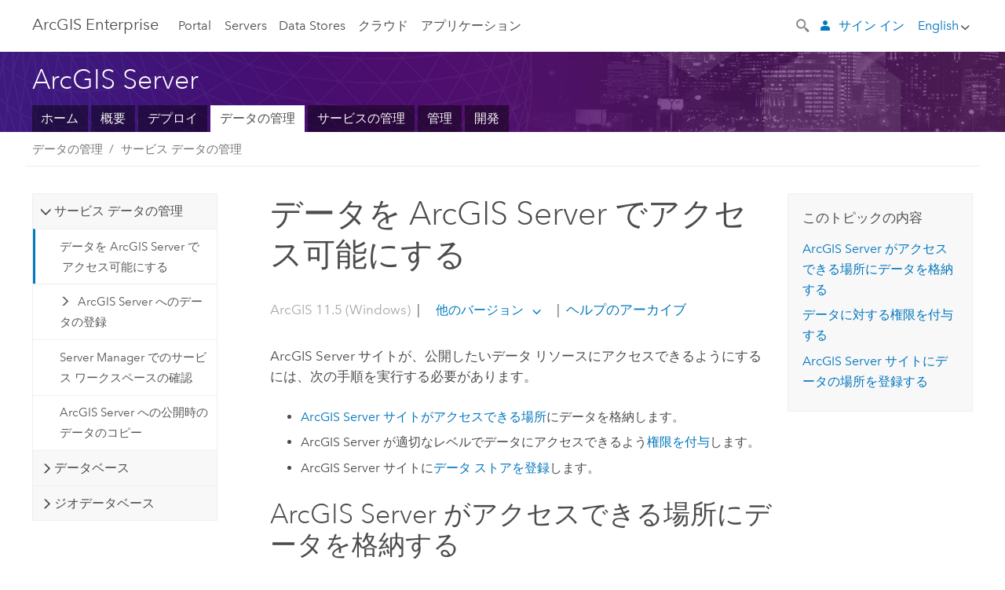

--- FILE ---
content_type: text/html; charset=UTF-8
request_url: https://enterprise.arcgis.com/ja/server/latest/manage-data/windows/making-your-data-accessible-to-arcgis-server.htm
body_size: 78943
content:


<!DOCTYPE html>
<!--[if lt IE 7]>  <html class="ie lt-ie9 lt-ie8 lt-ie7 ie6" dir="ltr"> <![endif]-->
<!--[if IE 7]>     <html class="ie lt-ie9 lt-ie8 ie7" dir="ltr"> <![endif]-->
<!--[if IE 8]>     <html class="ie lt-ie9 ie8" dir="ltr"> <![endif]-->
<!--[if IE 9]>     <html class="ie ie9" dir="ltr"> <![endif]-->
<!--[if !IE]><!--> <html dir="ltr" lang="ja"> <!--<![endif]-->
<head>
    <meta charset="utf-8">
    <title>データを ArcGIS Server でアクセス可能にする&mdash;ArcGIS Server | ArcGIS Enterprise のドキュメント</title>
    <meta content="IE=edge,chrome=1" http-equiv="X-UA-Compatible">

    <script>
      var docConfig = {
        locale: 'ja'
        ,localedir: 'ja'
        ,langSelector: ''
        
        ,relativeUrl: false
        

        ,searchformUrl: '/search/'
        ,tertiaryNavIndex: ''

        
      };
    </script>
	 


    
    <!--[if lt IE 9]>
      <script src="/cdn/js/libs/html5shiv.js" type="text/javascript"></script>
      <script src="/cdn/js/libs/selectivizr-min.js" type="text/javascript"></script>
      <script src="/cdn/js/libs/json2.js" type="text/javascript"></script>
      <script src="/cdn/js/libs/html5shiv-printshiv.js" type="text/javascript" >

    <![endif]-->

     <!--[if lt IE 11]>
    <script>
      $$(document).ready(function(){
        $$(".hideOnIE").hide();
      });
    </script>
    <![endif]-->
	<meta name="viewport" content="width=device-width, user-scalable=no">
	<link href="/assets/img/favicon.ico" rel="shortcut icon" >
	<link href="/assets/css/screen.css" media="screen" rel="stylesheet" type="text/css" />
	<link href="/cdn/calcite/css/documentation.css" media="screen" rel="stylesheet" type="text/css" />
	<link href="/assets/css/print.css" media="print" type="text/css" rel="stylesheet" />

	<!--
	<link href="/assets/css/screen_l10n.css" media="screen" rel="stylesheet" type="text/css" />
	<link href="/assets/css/documentation/base_l10n.css" media="screen" rel="stylesheet" type="text/css" />
	<link href="/assets/css/print_l10n.css" media="print" type="text/css" rel="stylesheet" />
	-->
	<script src="/cdn/js/libs/latest/jquery.latest.min.js" type="text/javascript"></script>
    <script src="/cdn/js/libs/latest/jquery-migrate-latest.min.js" type="text/javascript"></script>
	<script src="/cdn/js/libs/jquery.cookie.js" type="text/javascript"></script>
	<link href="/cdn/css/colorbox.css" media="screen" rel="stylesheet" type="text/css" />
	<link href="/cdn/css/colorbox_l10n.css" media="screen" rel="stylesheet" type="text/css" />
	<script src="/cdn/js/libs/jquery.colorbox-min.js" type="text/javascript"></script>
	<script src="/assets/js/video-init.js" type="text/javascript"></script>
	<script src="/assets/js/sitecfg.js" type="text/javascript"></script>
	
		<script src="/assets/js/signIn.js" type="text/javascript"></script>
	
	

	<!--- Language Picker -->
	<script src="/assets/js/locale/l10NStrings.js" type="text/javascript"></script>
	
		<script src="/assets/js/locale/langSelector.js" type="text/javascript"></script>
	

	<script src="/assets/js/calcite-web.js" type="text/javascript"></script>



  <!--- search MD -->
    <META name="description" content="ArcGIS Server でデータにアクセス可能にするには、すべての ArcGIS Server コンピューターがアクセスできる場所にデータを格納し、データに対する権限を付与して、ArcGIS Server サイトにデータ ソースを登録する必要があります。"><META name="last-modified" content="2025-9-22"><META name="product" content="arcgis-server-windows,arcgis-enterprise-windows"><META name="version" content="11.5"><META name="search-collection" content="help"><META name="search-category" content="help-general"><META name="subject" content="SERVICES"><META name="sub_category" content="ArcGIS Enterprise (Windows)"><META name="content_type" content="Manage Data"><META name="subject_label" content="サービス"><META name="sub_category_label" content="ArcGIS Enterprise (Windows)"><META name="content_type_label" content="Manage Data"><META name="content-language" content="ja">
    <!--- search MD -->

  
  <script src="/assets/js/switchers/server-1.js" type="text/javascript"></script>
  
      

</head>

<!--
      pub: GUID-2E5EB595-5E45-4392-A4AB-026D9EDE6464=26.1.1
      tpc: GUID-63764D69-B3DA-483F-A6C5-99B1308FA5E8=29
      help-ids: []
      -->


<!-- variable declaration, if any -->
<!-- can change following macro to set variable once we are on Jinja 2.8 -->





<body class="claro ja server">
  

  <!-- Drawer location -->
  <div class="drawer drawer-left js-drawer" data-drawer="top-nav">
        <nav class="drawer-nav" role="navigation">
          <aside class="side-nav">
            <h2 class="side-nav-title">ArcGIS Enterprise</h2>
            <form id="helpSearchForm" class="margin-left-half margin-right-half leader-half trailer-half drawer-search-form" method="GET">
              <input type="search" name="q"  placeholder="ArcGIS Enterprise ヘルプの検索">
              <input type="hidden" name="collection" value="help" />
              <input type="hidden" name="product" value="arcgis-enterprise-windows" />
              <input type="hidden" name="version" value="11.5" />
              <input type="hidden" name="language" value="ja" />
            </form>    
             <a id="nav-portal" data-langlabel="portal" href="/ja/portal/" class="side-nav-link">Portal</a>
             
            <a id="all-servers" data-langlabel="all-servers" href="/ja/server/" class="side-nav-link">すべてのサーバー</a>
            <a id="gis-server" data-langlabel="gis-server" href="/ja/server/" class="side-nav-link">GIS Server</a>
            <a id="image-server" data-langlabel="image-server" href="/ja/image/" class="side-nav-link">Image Server</a>
            <a id="geo-analytics-server" data-langlabel="geo-analytics-server" href="/ja/geoanalytics/" class="side-nav-link">GeoAnalytics Server</a>
            <a id="geoevent-server" data-langlabel="geoevent-server" href="/ja/geoevent/" class="side-nav-link">GeoEvent Server</a>
            <a id="notebook-server" data-langlabel="notebook-server" href="/ja/notebook/" class="side-nav-link">Notebook Server</a>
            <a id="nav-data-store" data-langlabel="data-store" href="/ja/data-store/" class="side-nav-link">Data Stores</a>
            <a id="nav-cloud" data-langlabel="cloud" href="/ja/cloud/" class="side-nav-link">クラウド</a>
            <a id="nav-apps" data-langlabel="apps" href="/ja/apps/" class="side-nav-link">アプリケーション</a>
            <a id="nav-doc" data-langlabel="documentation" href="/ja/documentation/" class="side-nav-link">ドキュメント</a>

          </aside>
        </nav>
    </div>

    <!-- user navigation collapses to drawer on mobile -->
    
    <div class="drawer drawer-right js-drawer hide-if-logged-out logged-in-navigation" data-drawer="user-nav">
      <nav class="drawer-nav">
        <aside class="side-nav">
          <a class="side-nav-link agolProfile" href="#">マイ プロフィール</a>
          <a class="side-nav-link icon-ui-sign-out js-log-out" href="#">サイン アウト</a>
        </aside>
      </nav>
    </div>
    
<!-- End of drawer -->

  
  <div class="wrapper">
      <!--googleoff: all-->

      <header class="top-nav" data-skin="learn">
        <a class="skip-to-content" href="#skip-to-content">Skip To Content</a>
        <div class="grid-container">
          <div class="column-24">


            <!--<div class="top-nav-title-wrapper text-center ">-->
              <a href="/" class="top-nav-title tablet-hide">ArcGIS Enterprise</a>
              <a href="/" class="icon-ui-menu top-nav-title js-drawer-toggle tablet-show" data-drawer="top-nav">ArcGIS Enterprise</a>
            <!--</div> -->

          
            <nav role="navigation" class="top-nav-list left tablet-hide">
              <a id="nav-portal" data-langlabel="portal" href="/ja/portal/" class="top-nav-link">Portal</a>

                <div class="dropdown js-dropdown ">
                  <a class="top-nav-link js-dropdown-toggle" tabindex="0" aria-haspopup="true" aria-expanded="false" href="#">Servers</a>
                  <nav class="dropdown-menu featured" role="menu">
                    <ul class="dropdown-sublist-featured">
                      <li class="dropdown-subitem-featured">
                        <a href="/ja/get-started/latest/windows/additional-server-deployment.htm" class="sublink-featured">
                          <span><svg class="sublink-image" xmlns="http://www.w3.org/2000/svg" viewBox="0 0 48 48"><path d="M42.92 6.1H4.12v8.566l.833.832-.835.833-.018 7.332.845.847-.825.824V33.9h25v5.2h-2v1.075H8.02v.8h19.1v.925h4.8v-.925H40v-.8h-8.08V39.1h-2v-5.2h13v-8.566l-.834-.834.835-.834v-7.332l-.835-.834.835-.834zm-11.8 35h-3.2v-1.2h3.2zm11-8H4.92v-7.434l.767-.766h35.668l.765.766zm0-9.766l-.766.766H5.666l-.766-.767.017-6.669.766-.764h35.671l.766.766zm0-9l-.766.766H5.687l-.766-.766V6.9h37.2zM19 11.9h-2v-.8h2zm-4 0h-2v-.8h2zm-4 0H9v-.8h2zm6 8.2h2v.8h-2zm-4 0h2v.8h-2zm-4 0h2v.8H9zm8 9h2v.8h-2zm-4 0h2v.8h-2zm-4 0h2v.8H9z" /></svg></span>
                          <span class="sublink-text">すべてのサーバー</span>
                        </a>
                      </li>
                      <li class="dropdown-subitem-featured">
                        <a href="/ja/server/" class="sublink-featured">
                          <span><svg class="sublink-image" xmlns="http://www.w3.org/2000/svg" viewBox="0 0 48 48"><path d="M45.98 33.575a.616.616 0 0 0-.335-.51l-3.362-2.03 3.362-2.031a.556.556 0 0 0 0-1.02l-11.1-6.704a1.293 1.293 0 0 0-1.112 0L22.33 27.982a.556.556 0 0 0 0 1.02l3.36 2.03-3.358 2.03a.556.556 0 0 0-.002 1.021l3.322 2.006-3.324 2.008a.555.555 0 0 0 .002 1.017l11.102 6.703a1.25 1.25 0 0 0 1.11.002l11.104-6.706a.556.556 0 0 0 0-1.02l-3.32-2.006 3.318-2.004a.607.607 0 0 0 .335-.509zM33.837 21.97c.026-.01.286-.005.29-.005l10.814 6.53-10.8 6.523c-.028.01-.284.005-.294.006l-10.813-6.53zm11.105 16.636l-10.8 6.523a2.564 2.564 0 0 1-.295.006l-10.81-6.529 3.39-2.047 7.004 4.23a1.083 1.083 0 0 0 .557.131 1.101 1.101 0 0 0 .554-.13l7.01-4.233zM34.14 40.098a2.545 2.545 0 0 1-.294.006l-10.812-6.53 3.43-2.073 6.97 4.208a1.25 1.25 0 0 0 1.107-.001l6.966-4.206 3.431 2.073zM9 8H7V7h2zm8 8h-2v-1h2zm-4-8h-2V7h2zm4 0h-2V7h2zm-4 8h-2v-1h2zm7.316 11.1H3.9v-6.434l.766-.766h35.668l.766.766v2.12l.8.483v-2.935l-.826-.826.826-.845v-6.329l-.834-.834.834-.834V3.1H3.1v7.566l.834.834-.834.834v6.332l.834.834-.834.834V27.9h16.88a2.632 2.632 0 0 1 .336-.8zM3.9 10.334V3.9h37.2v6.434l-.766.766H4.666zm0 8v-5.668l.766-.766h35.668l.766.766v5.67l-.746.764H4.666zM15 24v-1h2v1zm-4 0v-1h2v1zm-2-8H7v-1h2zm-2 8v-1h2v1z" /></svg></span>
                          <span class="sublink-text">GIS Server</span>
                        </a>
                      </li>
                      <li class="dropdown-subitem-featured">
                        <a href="/ja/image/" class="sublink-featured">
                          <span><svg class="sublink-image" xmlns="http://www.w3.org/2000/svg" viewBox="0 0 48 48"><path d="M17 8h-2V7h2zm-4-1h-2v1h2zm0 8h-2v1h2zM9 7H7v1h2zm8 8h-2v1h2zm-8 0H7v1h2zm4 9v-1h-2v1zm-4 0v-1H7v1zm8 0v-1h-2v1zm4 3.9H3.1v-7.566l.834-.834-.834-.834v-6.332l.834-.834-.834-.834V3.1h38.8v7.566l-.834.834.834.834v6.33l-.826.844.826.826V21h-.8v-.334l-.766-.766H4.666l-.766.766V27.1H21zM4.666 11.1h35.668l.766-.766V3.9H3.9v6.434zm0 8h35.688l.746-.763v-5.671l-.766-.766H4.666l-.766.766v5.668zm40.234 4v21.8H23.1V23.1zm-.8 16.366L39.466 44.1h2.868l1.766-1.766zm-20.2-9.932l5.634-5.634h-2.868L23.9 26.666zm6.2-5.068L24.466 30.1h2.868l2.766-2.766zM28.466 30.1H30.1v-1.634zm2.434 0h6.2v-6.2h-6.2zm-7 7h6.2v-6.2h-6.2zm7 0h6.2v-6.2h-6.2zm0 6.434l5.634-5.634h-2.868L30.9 40.666zm7-7l5.634-5.634h-2.868L37.9 33.666zm1.634-5.634H37.9v1.634zm-8.634 7v1.634l1.634-1.634zm.566 6.2h2.868l2.766-2.766v-2.868zm6.434-3.566l2.634-2.634H37.9zM35.466 44.1H37.1v-1.634zm2.434 0h.434l5.766-5.766V37.9h-2.434L37.9 41.666zm6.2-8.634L42.466 37.1H44.1zm0-4L38.466 37.1h2.868l2.766-2.766zm0-7.566h-6.2v6.2h6.2zm-20.2 0v1.634l1.634-1.634zm0 20.2h6.2v-6.2h-6.2zm20.2 0v-.634l-.634.634z" /></svg></span>
                          <span class="sublink-text">Image Server</span>
                        </a>
                      </li>
                      <li class="dropdown-subitem-featured">
                        <a href="/ja/geoanalytics/" class="sublink-featured">
                          <span><svg class="sublink-image" xmlns="http://www.w3.org/2000/svg" viewBox="0 0 48 48"><path d="M17 16h-2v-1h2zm-8 8v-1H7v1zm8 0v-1h-2v1zM13 7h-2v1h2zm4 0h-2v1h2zM9 7H7v1h2zm21.45 20.9H3.1v-7.566l.834-.834-.834-.834v-6.332l.834-.834-.834-.834V3.1h38.8v7.566l-.834.834.834.834v6.33l-.826.844.826.826V27.9h-1.464l-.801-.8H41.1v-6.434l-.766-.766H4.666l-.766.766V27.1h27.15zM4.666 11.1h35.668l.766-.766V3.9H3.9v6.434zm0 8h35.688l.746-.763v-5.671l-.766-.766H4.666l-.766.766v5.668zM13 24v-1h-2v1zm0-9h-2v1h2zm-4 0H7v1h2zm26.672 27.148A1.87 1.87 0 0 1 35.9 43a1.91 1.91 0 1 1-3.763-.222l-9.845-3.414A1.88 1.88 0 0 1 21 39.9a1.9 1.9 0 1 1 1.474-3.084l4.692-2.346A1.878 1.878 0 0 1 27.1 34a1.902 1.902 0 0 1 1.9-1.9 1.867 1.867 0 0 1 .781.191l3.788-5.05A1.88 1.88 0 0 1 33.1 26a1.9 1.9 0 1 1 3.491 1.026l4.889 4.888c-.069.056-.144.1-.21.162a3.986 3.986 0 0 0-.358.402l-4.883-4.883A1.889 1.889 0 0 1 35 27.9a1.867 1.867 0 0 1-.781-.191l-3.788 5.049a1.868 1.868 0 0 1 .437.965l9.204.614c-.018.11-.049.218-.058.33A3.93 3.93 0 0 0 40 35c0 .046.01.09.01.135l-9.185-.612A1.913 1.913 0 0 1 29 35.9a1.889 1.889 0 0 1-1.474-.716l-4.692 2.346a1.878 1.878 0 0 1 .066.47 1.9 1.9 0 0 1-.105.625c-.007.02-.022.036-.03.056l9.63 3.34a1.87 1.87 0 0 1 2.786-.505l5.415-4.437c.067.108.127.22.204.322a3.9 3.9 0 0 0 .292.306zM33.9 26a1.092 1.092 0 0 0 .43.872 1.12 1.12 0 0 0 1.42-.068A1.1 1.1 0 1 0 33.9 26zm-6 8a1.1 1.1 0 0 0 2.196.093 1.135 1.135 0 0 0-.426-.965A1.087 1.087 0 0 0 29 32.9a1.101 1.101 0 0 0-1.1 1.1zm-5.8 4a1.098 1.098 0 1 0-.06.362A1.101 1.101 0 0 0 22.1 38zm13 5a1.1 1.1 0 1 0-2.2 0 1.1 1.1 0 0 0 2.2 0zm10.8-8a1.9 1.9 0 1 1-3.8 0c0-.053.003-.105.007-.158A1.9 1.9 0 0 1 45.9 35zm-.8 0a1.1 1.1 0 0 0-2.196-.093 1.153 1.153 0 0 0 .216.752A1.1 1.1 0 0 0 45.1 35z" /></svg></span>
                          <span class="sublink-text">GeoAnalytics Server</span>
                        </a>
                      </li>
                      <li class="dropdown-subitem-featured">
                        <a href="/ja/geoevent/" class="sublink-featured">
                          <span><svg class="sublink-image" xmlns="http://www.w3.org/2000/svg" viewBox="0 0 48 48"><path d="M13 8h-2V7h2zm4-1h-2v1h2zm0 8h-2v1h2zM9 7H7v1h2zm12.418 20.9H3.1v-7.566l.834-.834-.834-.834v-6.332l.834-.834-.834-.834V3.1h38.8v7.566l-.834.834.834.834v6.33l-.826.844.826.826v2.117c-.259-.177-.53-.337-.8-.497v-1.288l-.766-.766H4.666l-.766.766V27.1h17.933c-.148.26-.283.53-.415.8zM4.666 11.1h35.668l.766-.766V3.9H3.9v6.434zm0 8h35.688l.746-.763v-5.671l-.766-.766H4.666l-.766.766v5.668zM9 24v-1H7v1zm4-9h-2v1h2zm0 9v-1h-2v1zm-4-9H7v1h2zm8 9v-1h-2v1zm16.9 2h-.8v8.9H39v-.8h-5.1zm.1-3.901a11.9 11.9 0 1 0 11.9 11.9 11.914 11.914 0 0 0-11.9-11.9zm0 23a11.1 11.1 0 1 1 11.1-11.1 11.112 11.112 0 0 1-11.1 11.1z" /></svg></span>
                          <span class="sublink-text">GeoEvent Server</span>
                        </a>
                      </li>
                      <li class="dropdown-subitem-featured">
                        <a href="/ja/notebook/" class="sublink-featured">
                          <span><svg class="sublink-image" xmlns="http://www.w3.org/2000/svg" viewBox="0 0 48 48"><path d="M9 8H7V7h2v1zm4-1h-2v1h2V7zm4 0h-2v1h2V7zM7 16h2v-1H7v1zm4 0h2v-1h-2v1zm4 0h2v-1h-2v1zm-6 8v-1H7v1h2zm4 0v-1h-2v1h2zm4 0v-1h-2v1h2zm2.491 3.9H3.1v-7.566l.834-.834-.834-.834v-6.332l.834-.834-.834-.834V3.1h38.8v7.566l-.834.834.834.834v5.683h-.8v-5.351l-.766-.766H4.666l-.766.766v5.668l.766.766h16.405a3.552 3.552 0 0 0-.57.8H4.666l-.766.766V27.1h14.71c.238.321.54.59.881.8zM4.666 11.1h35.668l.766-.766V3.9H3.9v6.434l.766.766zM45.9 43.15V21.925a1.827 1.827 0 0 0-1.825-1.825H36.1v3.8h5v15.827a.373.373 0 0 1-.373.373H36.1v4.8h8.05c.965 0 1.75-.785 1.75-1.75zm-9-2.25h3.827c.647 0 1.173-.526 1.173-1.173v-16.04a.588.588 0 0 0-.588-.587H36.9v-2.2h7.175c.566 0 1.025.46 1.025 1.025V43.15a.95.95 0 0 1-.95.95H36.9v-3.2zm-4-.8h-4.627a.373.373 0 0 1-.373-.373V23.9h5v-3.8h-8.975a1.827 1.827 0 0 0-1.825 1.825V24.1h-.6c-.771 0-1.4.628-1.4 1.4s.629 1.4 1.4 1.4h.6v4.2h-.6c-.771 0-1.4.628-1.4 1.4s.629 1.4 1.4 1.4h.6v4.2h-.6c-.771 0-1.4.628-1.4 1.4s.629 1.4 1.4 1.4h.6v2.25c0 .965.785 1.75 1.75 1.75h9.05v-4.8zm-9.4.8c.771 0 1.4-.628 1.4-1.4s-.629-1.4-1.4-1.4h-.6v-4.2h.6c.771 0 1.4-.628 1.4-1.4s-.629-1.4-1.4-1.4h-.6v-4.2h.6c.771 0 1.4-.628 1.4-1.4s-.629-1.4-1.4-1.4h-.6v-2.175c0-.565.46-1.025 1.025-1.025H32.1v2.2h-4.413a.588.588 0 0 0-.587.588v16.039c0 .647.526 1.173 1.173 1.173H32.1v3.2h-8.25a.95.95 0 0 1-.95-.95V40.9h.6zm0-2a.6.6 0 0 1 0 1.2h-2a.6.6 0 0 1 0-1.2h2zm0-7a.6.6 0 0 1 0 1.2h-2a.6.6 0 0 1 0-1.2h2zm0-7a.6.6 0 0 1 0 1.2h-2a.6.6 0 0 1 0-1.2h2z" /></svg></span>
                          <span class="sublink-text">Notebook Server</span>
                        </a>
                      </li>
                      <li class="dropdown-subitem-featured">
                        <a href="/en/workflow/" class="sublink-featured">
                          <span><svg class="sublink-image" xmlns="http://www.w3.org/2000/svg" viewBox="0 0 48 48"><path d="M9 8H7V7h2zm4-1h-2v1h2zm4 0h-2v1h2zm-8 9v-1H7v1zm4 0v-1h-2v1zm4 0v-1h-2v1zm-8 8v-1H7v1zm4 0v-1h-2v1zm2 0h2v-1h-2zM4.67 19.1h13.07a5.75 5.75 0 0 0-.36.8H4.67l-.77.77v6.43H16v.8H3.1v-7.57l.83-.83-.83-.83v-6.34l.83-.83-.83-.83V3.1h38.8v7.57l-.83.83.83.83V18h-.8v-5.33l-.77-.77H4.67l-.77.77v5.66zm0-8h35.66l.77-.77V3.9H3.9v6.43zm32 30l-4 4a.87.87 0 0 1-1.22 0l-2.32-2.2H23.2a2.1 2.1 0 0 1-2.1-2.1v-5.9H19a.93.93 0 0 1-.9-.9v-5a.92.92 0 0 1 .9-.9h2.1v-2.69a3.9 3.9 0 1 1 3.8 0v2.69H27a.92.92 0 0 1 .92.92V34a.93.93 0 0 1-.92.93h-2.1v3.2h4.23l2.26-2.26a.86.86 0 0 1 1.22 0l4 4a.86.86 0 0 1 .05 1.24zm-.56-.57L32 36.4l-2.58 2.5h-4.69a.63.63 0 0 1-.63-.63V34.1H27a.13.13 0 0 0 .1-.1v-5a.13.13 0 0 0-.1-.1h-2.9v-4l.23-.11a3.1 3.1 0 1 0-2.66 0l.23.11v4H19a.13.13 0 0 0-.12.12V34a.13.13 0 0 0 .12.13h2.9v6.7a1.3 1.3 0 0 0 1.3 1.3h6.26L32 44.6zm8.8-17.36v16.07a3.66 3.66 0 0 1-3.66 3.66h-4.67l3.66-3a2.59 2.59 0 0 0 .86-2.32V24.9h-6.2v1.4a.61.61 0 0 1-1 .48l-4.88-3.7a.69.69 0 0 1-.28-.56.71.71 0 0 1 .28-.57l4.88-3.73a.6.6 0 0 1 .63-.06.61.61 0 0 1 .34.54v1.4h6.92a3.08 3.08 0 0 1 3.11 3.08zm-.8 0a2.28 2.28 0 0 0-2.28-2.28H34.1V19.1l-4.47 3.42 4.47 3.38v-1.8h7.8v13.52a3.4 3.4 0 0 1-1.13 2.92l-1.93 1.56h2.4a2.86 2.86 0 0 0 2.86-2.86z" /></svg></span>
                          <span class="sublink-text">Workflow Manager Server</span>
                        </a>
                      </li>
                      <li class="dropdown-subitem-featured">
                        <a href="/en/knowledge/" class="sublink-featured">
                          <span><svg class="sublink-image" xmlns="http://www.w3.org/2000/svg" viewBox="0 0 48 48"><path d="M22.191 19.1q-.436.383-.842.8H4.666l-.766.766V27.1H16v.8H3.1v-7.566l.835-.834-.835-.834v-6.332l.835-.834-.835-.834V3.1h38.8v7.566l-.835.834.835.834v6.33l-.695.71a5.528 5.528 0 0 0-.728-.4l.623-.637v-5.671l-.766-.766H4.666l-.766.766v5.668l.766.766zm-17.526-8h35.67l.765-.766V3.9H3.9v6.434zM9 7H7v1h2zm4 0h-2v1h2zm4 0h-2v1h2zM7 16h2v-1H7zm4 0h2v-1h-2zm4 0h2v-1h-2zm-6 8v-1H7v1zm4 0v-1h-2v1zm2 0h2v-1h-2zm29.361 3.294a11.117 11.117 0 0 1 .54 2.985 13.116 13.116 0 0 1-9.589 12.475 3.986 3.986 0 0 1-3.519 2.144 3.942 3.942 0 0 1-3.475-2.07 13.027 13.027 0 0 1-7.162-4.958.666.666 0 0 1 .472-1.053 6.178 6.178 0 0 0 2.666-.933.49.49 0 0 1 .634.089 9.2 9.2 0 0 0 3.699 2.554 3.951 3.951 0 0 1 3.166-1.583 3.659 3.659 0 0 1 .632.058 32.739 32.739 0 0 0 3.426-9.786 3.935 3.935 0 0 1-.9-.812 34.343 34.343 0 0 0-9.925 4.382 2.426 2.426 0 0 1 .02.294 3.989 3.989 0 1 1-6.074-3.382 13.09 13.09 0 0 1 12.732-10.616 11.322 11.322 0 0 1 3.069.56l.382.106a.536.536 0 0 1 .39.462.53.53 0 0 1-.29.527 5.772 5.772 0 0 0-2.172 1.863.533.533 0 0 1-.477.22 9.097 9.097 0 0 0-.793-.037 9.104 9.104 0 0 0-8.85 6.816c.107.058.208.117.303.18a37.778 37.778 0 0 1 10.86-4.75l.067-.017a3.988 3.988 0 0 1 7.842.91 3.97 3.97 0 0 1-2.736 3.767 36.253 36.253 0 0 1-3.583 10.534 9.2 9.2 0 0 0 5.256-8.28c0-.105-.007-.208-.014-.31a.572.572 0 0 1 .236-.565 5.752 5.752 0 0 0 2.063-2.292.533.533 0 0 1 .99.101zm-.26 2.985a9.77 9.77 0 0 0-.455-2.568 6.453 6.453 0 0 1-1.885 1.941c.007.117.011.203.011.29a10 10 0 0 1-6.488 9.33.524.524 0 0 1-.642-.742l.054-.098a35.427 35.427 0 0 0 3.823-10.924l.078-.456.25-.064a3.172 3.172 0 0 0 2.388-3.066 3.184 3.184 0 0 0-6.304-.523l-.042.253-.553.15a36.681 36.681 0 0 0-10.855 4.795l-.24.162-.23-.18a3.275 3.275 0 0 0-.678-.399l-.297-.135.072-.318a9.903 9.903 0 0 1 9.704-7.744c.24 0 .476.01.71.028a6.458 6.458 0 0 1 1.799-1.665 9.871 9.871 0 0 0-2.617-.464 12.294 12.294 0 0 0-11.98 10.143l-.036.185-.164.092a3.182 3.182 0 1 0 4.722 2.778 2.519 2.519 0 0 0-.035-.357l-.035-.247.293-.28a35.029 35.029 0 0 1 10.298-4.571l.508-.14.162.234a3.166 3.166 0 0 0 1.053.952l.245.14-.083.468a33.611 33.611 0 0 1-3.664 10.366l-.146.271-.3-.073a3.106 3.106 0 0 0-3.423 1.378l-.168.264-.297-.1a9.997 9.997 0 0 1-4.153-2.69 7.004 7.004 0 0 1-2.561.89 12.22 12.22 0 0 0 6.75 4.514l.18.046.08.166a3.152 3.152 0 0 0 2.843 1.787 3.185 3.185 0 0 0 2.876-1.848l.079-.17.179-.048A12.32 12.32 0 0 0 44.1 30.279z" id="icon-ui-svg--base" /></svg></span>
                          <span class="sublink-text">Knowledge Server</span>
                        </a>
                      </li>
                      <li class="dropdown-subitem-featured">
                        <a href="/en/video/" class="sublink-featured">
                          <span><svg class="sublink-image" xmlns="http://www.w3.org/2000/svg" viewBox="0 0 48 48"><path d="M17 16h-2v-1h2zm-4-9h-2v1h2zm4 0h-2v1h2zM9 7H7v1h2zm12.418 20.9H3.1v-7.566l.834-.834-.834-.834v-6.332l.834-.834-.834-.834V3.1h38.8v7.566l-.834.834.834.834v6.33L40.69 19.9H4.666l-.766.766V27.1h17.933c-.149.26-.283.53-.415.8zM4.666 11.1h35.668l.766-.766V3.9H3.9v6.434zm0 8h35.688l.746-.763v-5.671l-.766-.766H4.666l-.766.766v5.668zM9 24v-1H7v1zm4 0v-1h-2v1zm-4-9H7v1h2zm4 0h-2v1h2zm4 9v-1h-2v1zm28.9 9.999a11.9 11.9 0 1 1-11.9-11.9A11.914 11.914 0 0 1 45.9 34zm-.8 0a11.1 11.1 0 1 0-11.1 11.1A11.113 11.113 0 0 0 45.1 34zm-14.02-5.72L40.29 34l-9.21 5.72zm.8 10L38.775 34l-6.893-4.28z" /></svg></span>
                          <span class="sublink-text">Video Server</span>
                        </a>
                      </li>
                      <li class="dropdown-subitem-featured" style="pointer-events: none;">
                        <div class="sublink-featured">
                          <span class="sublink-image"></span>
                          <span class="sublink-text"></span>
                        </div>
                      </li> 
                    </ul>
                  </nav>
                </div>

              <a id="nav-data-store" data-langlabel="data-store" href="/ja/data-store/" class="top-nav-link">Data Stores</a>
              <a id="nav-cloud" data-langlabel="cloud" href="/ja/cloud/" class="top-nav-link">クラウド</a>
              <a id="nav-apps" data-langlabel="apps" href="/ja/apps/" class="top-nav-link">アプリケーション</a>
            </nav>


            
            <div class="lang-block dropdown js-dropdown right margin-left-1 top-nav-list right"></div>
            

            <div class="margin-left-1 top-nav-list right hide-if-logged-in logged-out-navigation">
               
  <button class="search-top-nav link-dark-gray js-search-toggle" href="#" aria-label="Search">
    <svg xmlns="http://www.w3.org/2000/svg" width="32" height="32" viewBox="0 0 32 32" class="svg-icon js-search-icon">
      <path d="M31.607 27.838l-6.133-6.137a1.336 1.336 0 0 0-1.887 0l-.035.035-2.533-2.533-.014.014c3.652-4.556 3.422-11.195-.803-15.42-4.529-4.527-11.875-4.531-16.404 0-4.531 4.531-4.529 11.875 0 16.406 4.205 4.204 10.811 4.455 15.365.848l.004.003-.033.033 2.541 2.54a1.33 1.33 0 0 0 .025 1.848l6.135 6.133a1.33 1.33 0 0 0 1.887 0l1.885-1.883a1.332 1.332 0 0 0 0-1.887zM17.811 17.809a8.213 8.213 0 0 1-11.619 0 8.217 8.217 0 0 1 0-11.622 8.219 8.219 0 0 1 11.619.004 8.216 8.216 0 0 1 0 11.618z"/>
    </svg>
    <svg xmlns="http://www.w3.org/2000/svg" width="32" height="32" viewBox="0 0 32 32" class="svg-icon js-close-icon hide">
      <path d="M18.404 16l9.9 9.9-2.404 2.404-9.9-9.9-9.9 9.9L3.696 25.9l9.9-9.9-9.9-9.898L6.1 3.698l9.9 9.899 9.9-9.9 2.404 2.406-9.9 9.898z"/>
    </svg>
  </button>

              
              <a data-langlabel="sign-in" id="login-link" class="icon-ui-user top-nav-link link-blue login-link" href="#">サイン イン</a>
              
            </div>

            
            <nav class="margin-left-1 top-nav-list right hide-if-logged-out logged-in-navigation">
              
  <button class="search-top-nav link-dark-gray js-search-toggle" href="#" aria-label="Search">
    <svg xmlns="http://www.w3.org/2000/svg" width="32" height="32" viewBox="0 0 32 32" class="svg-icon js-search-icon">
      <path d="M31.607 27.838l-6.133-6.137a1.336 1.336 0 0 0-1.887 0l-.035.035-2.533-2.533-.014.014c3.652-4.556 3.422-11.195-.803-15.42-4.529-4.527-11.875-4.531-16.404 0-4.531 4.531-4.529 11.875 0 16.406 4.205 4.204 10.811 4.455 15.365.848l.004.003-.033.033 2.541 2.54a1.33 1.33 0 0 0 .025 1.848l6.135 6.133a1.33 1.33 0 0 0 1.887 0l1.885-1.883a1.332 1.332 0 0 0 0-1.887zM17.811 17.809a8.213 8.213 0 0 1-11.619 0 8.217 8.217 0 0 1 0-11.622 8.219 8.219 0 0 1 11.619.004 8.216 8.216 0 0 1 0 11.618z"/>
    </svg>
    <svg xmlns="http://www.w3.org/2000/svg" width="32" height="32" viewBox="0 0 32 32" class="svg-icon js-close-icon hide">
      <path d="M18.404 16l9.9 9.9-2.404 2.404-9.9-9.9-9.9 9.9L3.696 25.9l9.9-9.9-9.9-9.898L6.1 3.698l9.9 9.899 9.9-9.9 2.404 2.406-9.9 9.898z"/>
    </svg>
  </button>

             
              <div class="dropdown js-dropdown right">

                <div class="tablet-show top-nav-link">
                  <img alt="User Avatar" class="user-nav-image js-drawer-toggle" data-drawer="user-nav" data-user-avatar>
                  <a href="#" data-drawer="user-nav" class="user-nav-name js-drawer-toggle" data-first-name></a>
                </div>

                <div class="tablet-hide top-nav-link js-dropdown-toggle">
                  <img alt="User Avatar" class="user-nav-image js-drawer-toggle" data-drawer="user-nav" data-user-avatar>
                  <a class="user-nav-name top-nav-dropdown dropdown-btn" data-first-name>&nbsp;</a>
                </div>

                <nav class="dropdown-menu dropdown-right">
                
                  <a class="dropdown-link agolProfile" id="agolProfile" href="#">マイ プロフィール</a>
                  <a class="dropdown-link js-log-out" id="agolLogout" href="#">サイン アウト</a>
                </nav>
              </div>
            </nav>
            

            
          </div>
        </div>
      </header>

      <div class="js-search search-overlay">
        <div class="search-content" role="dialog" aria-labelledby="search">
          <form method="GET" id="helpSearchForm">
            <label>
              ArcGIS Enterprise ヘルプの検索
              <div class="search-bar">
                <input type="search" name="q"  placeholder="ArcGIS Enterprise ヘルプの検索" class="search-input js-search-input">
                <input type="hidden" name="collection" value="help" />
                <input type="hidden" name="product" value="arcgis-enterprise-windows" />
                <input type="hidden" name="version" value="11.5" />
                <input type="hidden" name="language" value="ja" />
              </div>
            </label>
            <button type="submit" class="btn btn-large right">サーチ</button>
          </form>
        </div>
      </div>

      <!--googleon: all-->

      <div id="skip-to-content">
        <!--googleoff: all-->
        <header class="sub-nav sub-nav-learn">
          <div class="grid-container">
            
            <div class="column-24">
              <div style="display:table;" class="sdk-home-banner">
                <div class="sdk-home-banner-content">
                  <h1 class="sub-nav-title link-white">ArcGIS Server</h1>
                </div>
              </div>
            </div>

            <div class="column-24">
              <nav class='sub-nav-list tablet-hide'><a class="sub-nav-link" href="/ja/server/" title="ArcGIS Server の概要とドキュメント" target="_top">ホーム</a><a class="sub-nav-link" href="/ja/server/11.5/get-started/windows/what-is-arcgis-for-server-.htm" title="ArcGIS Server およびサーバー ロールの詳細" target="_top">概要</a><a class="sub-nav-link" href="/ja/server/11.5/deploy/windows/deploy-arcgis-server.htm" title="デプロイメントの設計、構成、およびアップグレード" target="_top">デプロイ</a><a class="sub-nav-link is-active" href="/ja/server/11.5/manage-data/windows/data-and-web-services.htm" title="エンタープライズの空間データの管理" target="_top">データの管理</a><a class="sub-nav-link" href="/ja/server/11.5/publish-services/windows/services-in-arcgis-enterprise.htm" title="GIS サービスの操作" target="_top">サービスの管理</a><a class="sub-nav-link" href="/ja/server/11.5/administer/windows/administer-arcgis-server.htm" title="ArcGIS Server の管理およびセキュリティ保護" target="_top">管理</a><a class="sub-nav-link" href="/ja/server/11.5/develop/windows/about-extending-services.htm" title="エクステンションの構築および共通タスクの自動化" target="_top">開発</a></nav><select class='tablet-show select-full trailer-half js-select-nav'><option value="/ja/server/">ホーム</option><option value="/ja/server/11.5/get-started/windows/what-is-arcgis-for-server-.htm">概要</option><option value="/ja/server/11.5/deploy/windows/deploy-arcgis-server.htm">デプロイ</option><option value="/ja/server/11.5/manage-data/windows/data-and-web-services.htm" selected="true">データの管理</option><option value="/ja/server/11.5/publish-services/windows/services-in-arcgis-enterprise.htm">サービスの管理</option><option value="/ja/server/11.5/administer/windows/administer-arcgis-server.htm">管理</option><option value="/ja/server/11.5/develop/windows/about-extending-services.htm">開発</option></select>
            </div>

          </div>
        </header>
        <!--googleon: all-->
       
        <!-- content goes here -->
        <div class="grid-container ">
          

            
              
  <!--BREADCRUMB-BEG--><div id="bigmac" class="sticky-breadcrumbs trailer-2" data-spy="affix" data-offset-top="180"> </div><!--BREADCRUMB-END-->
  <!--googleoff: all-->
    <div class="column-5 tablet-column-12 trailer-2 ">
      <aside class="js-accordion accordion reference-index" aria-live="polite" role="tablist">
        <div></div>
      </aside>

      <div class="js-sticky scroll-show tablet-hide leader-1 back-to-top" data-top="0" style="top: 0px;">
        <a href="#" class="btn btn-fill btn-clear">トップへ戻る</a>
      </div>
    </div>
  <!--googleon: all-->
  
            
            
            
	
		<div class="column-13  pre-1 content-section">
	
		<header class="trailer-1"><h1>データを ArcGIS Server でアクセス可能にする</h1></header>

		 
	<!--googleoff: all-->
	
		
				<aside id="main-toc-small" class="js-accordion accordion tablet-show trailer-1">
			      <div class="accordion-section">
			        <h4 class="accordion-title">このトピックの内容</h4>
			        <div class="accordion-content list-plain">
			          <ol class="list-plain pre-0 trailer-0"><li><a href="#GUID-72AAE08B-60B2-4C3D-BB85-128F8AB5C3DB"><ph varid="ArcGISforServer">ArcGIS Server</ph> がアクセスできる場所にデータを格納する</a></li><li><a href="#GUID-58A12575-36EC-4FD1-A5D8-A34FBE957736">データに対する権限を付与する</a></li><li><a href="#ESRI_SECTION1_2B393373CC0D48518596D3380A972B8A"><ph varid="ArcGISforServer">ArcGIS Server</ph> サイトにデータの場所を登録する</a></li></ol>
			        </div>
			      </div>
			     </aside>
		
    
   <!--googleon: all-->


		<main>
			
	
    	
    


			
<p id="GUID-ECC9ECAB-2A14-4F5F-880C-C0D6FBB1F66E"><span class="ph">ArcGIS Server</span> サイトが、公開したいデータ リソースにアクセスできるようにするには、次の手順を実行する必要があります。</p><p id="GUID-9047AC22-C667-495D-8BC1-580FF3A2FC73"><ul purpose="ul" id="UL_C88C534BECA949E19B1638AB919E803A"><li purpose="li" id="LI_A697D72E241D4D42A126B14080D85691"><a class="xref xref" href="/ja/server/11.5/manage-data/windows/making-your-data-accessible-to-arcgis-server.htm#GUID-72AAE08B-60B2-4C3D-BB85-128F8AB5C3DB"><span class="ph">ArcGIS Server</span> サイトがアクセスできる場所</a>にデータを格納します。</li><li purpose="li" id="LI_3F4875BF561C439FBDA2449162B74D1F"><span class="ph">ArcGIS Server</span> が適切なレベルでデータにアクセスできるよう<a class="xref xref" href="/ja/server/11.5/manage-data/windows/making-your-data-accessible-to-arcgis-server.htm#GUID-58A12575-36EC-4FD1-A5D8-A34FBE957736">権限を付与</a>します。</li><li purpose="li" id="LI_74CC713932834921A9E81B0DA36AC81E"><span class="ph">ArcGIS Server</span> サイトに<a class="xref xref" href="/ja/server/11.5/manage-data/windows/making-your-data-accessible-to-arcgis-server.htm#ESRI_SECTION1_2B393373CC0D48518596D3380A972B8A">データ ストアを登録</a>します。</li></ul></p>

<section class="section1 padded-anchor" id="GUID-72AAE08B-60B2-4C3D-BB85-128F8AB5C3DB" purpose="section1"><h2><span class="ph">ArcGIS Server</span> がアクセスできる場所にデータを格納する</h2><p id="GUID-0532E3C2-07A2-45EE-8637-59F055285EDB">データの格納場所は、データのサイズ、サービスで使用可能なデータと機能から公開する Web サービスにアクセスするユーザー数、データの変更頻度によって異なります。</p><section class="section2 padded-anchor" id="ESRI_SECTION2_4F992B6625DA419E8ACFD17F1FF2F616" purpose="section2"><h3>各 <span class="ph">ArcGIS Server</span> コンピューターのローカルにデータを格納する</h3><p id="GUID-CD66529F-22DB-4032-92F9-BD5D8C0F22CD">ファイルベースのデータの同一のコピーを <span class="ph">ArcGIS Server</span> サイトの各コンピューター上にあるローカル フォルダーに読み込むことができます。 フォルダー名とパスは、すべてのコンピューターで同じにする必要があります。</p><p id="GUID-46E8EEEA-983C-4769-82C9-2B8E4F884036" ishcondition="srv_os=windows">たとえば、データの同一のコピーをサイト内の各コンピューターの <span class="usertext">C:\data</span> に配置できます。</p><p id="GUID-ACAD0D2D-27D0-4CDF-80A0-8E0933502507">この方法は、次のような場合に使用できます。</p><p id="GUID-2DEF91F4-24AD-4AA8-8CFC-270CE641F50C"><ul purpose="ul" id="UL_5DE7F3CD1BF0459981A9ACA4D413EC4F"><li purpose="li" id="LI_84AE54021C1C4B78B3088313334EC24B">データがファイルベースである。</li><li purpose="li" id="LI_0EDC12A2D530481FA0B2EF9E006E83CD">データが大きくない。</li><li purpose="li" id="LI_DB3F5016D67A4A11A7BD3298102D1D0C">データの変更頻度が低い。</li><li purpose="li" id="LI_986D0DFDF1014A47BC41E8A223059671">共有ディレクトリにデータを格納できない。</li></ul></p><p id="GUID-CDFCE87B-1A78-4A05-8319-E85AB83C8437">詳細については、以下の「<a class="xref xref" href="/ja/server/11.5/manage-data/windows/making-your-data-accessible-to-arcgis-server.htm#ESRI_SECTION2_5AA7B6E854A341C986B1C2344D7CE9B3">ファイルベースのデータに対する権限</a>」セクションをご参照ください。</p></section><section class="section2 padded-anchor" id="ESRI_SECTION2_7F1E681BA5D84A6680D0F2BAC5D3206D" purpose="section2"><h3>共有ディレクトリにデータを格納する</h3><p id="GUID-EB564EB7-B0A0-4CD4-BE5E-043C04DAA7BD" ishcondition="srv_os=windows">ファイルベースのデータを <span class="ph">ArcGIS Server</span> サイトから利用できるようにするもう 1 つの方法は、オペレーティング システムのツールを使用して、データが置かれているディレクトリを共有することです。 共有ディレクトリは一般に UNC (Universal Naming Convention) パスで参照されます。これには、サーバーの名前およびフォルダーとサブフォルダーの名前 (<span class="usertext">\\myServer\data\datafiles</span> など) が含まれます。</p><p id="GUID-3801F15A-698C-4CEB-89A5-7EBC41679C63" ishcondition="srv_os=windows">ソース ファイルを共有ディレクトリに格納する場合は、リソースに含まれるすべてのデータ ソース パスにも UNC パスまたは相対パスを使用する必要があることに注意してください。 たとえば、マップに 3 つのシェープファイルからのレイヤーが含まれている場合、それらのシェープファイルへのパスは UNC または相対パスである必要があります。</p><div class="panel trailer-1 note" id="GUID-2C389C73-51F2-414D-8FAB-9849B5E8EB89"><h5 class="icon-ui-comment trailer-0">注意:</h5><p id="GUID-4736FEC6-31C0-4A12-9699-EB954D0AAC0A"><span class="ph">ArcGIS Server</span> の <span class="ph">Windows</span> は、格納に NFS 共有を使用することをサポートしていません。</p></div><p id="GUID-F22203BD-FECC-404A-B6F6-C1C941BB3156">共有ネットワーク フォルダーはデータの参照には便利ですが、他のクライアントがソース ファイルに同時にアクセスしている場合はロックの問題が発生することがあります。 したがって、共有ディレクトリは複数の Web サービスやクライアントで使用されるデータには向いていない場合があります。</p><p id="GUID-E76F43E8-F02E-4585-931D-22F9B8A9F668">この方法は、次のような場合に使用できます。</p><p id="GUID-9AB26A00-F554-4EF0-8E28-69FCC514E000"><ul purpose="ul" id="UL_FFF84C6D8D844A57BB3539EC46B3C69C"><li purpose="li" id="LI_195313995D7F4DF28767B094578799B3">データがファイルベースである。</li><li purpose="li" id="LI_18FE41D0568D4913952ED9F14E60DAD2">デスクトップ クライアントが共有ディレクトリ内のデータにアクセスしない。</li></ul></p><p id="GUID-E07C2702-1C5F-426F-86F4-84F17D314079">詳細については、以下の「<a class="xref xref" href="/ja/server/11.5/manage-data/windows/making-your-data-accessible-to-arcgis-server.htm#ESRI_SECTION2_5AA7B6E854A341C986B1C2344D7CE9B3">ファイルベースのデータに対する権限</a>」セクションをご参照ください。</p></section><section class="section2 padded-anchor" id="ESRI_SECTION2_DBF26F54F5F140C49C0265BBCA3E0491" purpose="section2"><h3>データベースまたはエンタープライズ ジオデータベースにデータを格納する</h3><p id="GUID-77B425C4-B4CC-4DCF-80A5-104EC3891B8B"><a class="xref xref" href="/ja/server/11.5/manage-data/windows/dbms-support.htm"><span class="ph">Esri</span> がサポートしているリレーショナル データベース管理システム</a>に空間データを格納すると、データベース接続ファイル (<span class="usertext">.sde</span>) を使用して ArcGIS からそのデータにアクセスし、マップやフィーチャ サービスを公開することができます。 さらに、サポートされているデータベースのサブセットに<a class="xref xref" href="/ja/server/11.5/manage-data/windows/enterprise-geodatabases-and-arcgis-enterprise.htm">エンタープライズ ジオデータベース</a>を配置して、機能を拡張することもできます。</p><p id="GUID-FFCB182D-8ECD-4FF5-89CC-E4845BCAAD7C">この方法は、次のような場合に使用します。</p><p id="GUID-6BEB5FAA-AF83-4AB4-84E8-4CE2DA0CCD69"><ul purpose="ul" id="UL_0477736BD25B4B65B54008055A671A14"><li purpose="li" id="LI_A26A3CA5F8C54E1BAB83C7CA30A8DCE0">大量のデータを保有している。</li><li purpose="li" id="LI_8FF54A4193D44FBAB05422C1CA70FA9D">多数のユーザーが同じデータにアクセスする。</li><li purpose="li" id="LI_63043350EEFD467A86137D8A294346D9">データベースを構成および保守する熟練したスタッフがいる。</li><li purpose="li" id="LI_0762CE2CFAC1488489214FC7EE8173AC">エディターが Web サービスを使用してデータを編集する必要がある。</li></ul></p><p id="GUID-3626BEB7-FE82-496F-979B-896C61CC180F">詳細については、以下の「<a class="xref xref" href="/ja/server/11.5/manage-data/windows/making-your-data-accessible-to-arcgis-server.htm#ESRI_SECTION2_1B953F5D589C46D4BC1740626BB07740">データベース内のデータに対する権限</a>」セクションをご参照ください。</p><section class="section3 padded-anchor" id="ESRI_SECTION3_6EABACBDC16849339E49CF64CAC7E303" purpose="section3"><h4>データベース コネクション</h4><p id="GUID-509C4CB9-BFC6-4E73-ADCD-5F86318B8B4A">データベースにアクセスするデータベース接続ファイル (<span class="usertext">.sde</span>) を <span class="ph">ArcGIS Server</span> サイトに登録する前に、サイトの各 <span class="ph">ArcGIS Server</span> コンピューターに 64 ビット版のデータベースのクライアント ソフトウェアがインストールされ、必要に応じて構成されていることを確認する必要があります。 たとえば、<span class="ph">Microsoft SQL Server</span> データベースを登録しようとする場合、<span class="ph">ArcGIS Server</span> サイトの各 <span class="ph">ArcGIS Server</span> コンピューターにサポートされている <span class="ph">SQL Server</span> ODBC ドライバーをインストールする必要があります。 <span class="ph">クライアント ソフトウェアをインストールしたら、<span class="ph">ArcGIS Server</span> サービスを再起動する必要があります。</span> また、アクセスするデータベース バージョンを更新する場合は、このクライアント ソフトウェアも忘れずに更新してください。</p><p id="GUID-51DCD590-8EC8-48B2-8D29-D1E206A6B8FF">次のリンクは、各データベースで必要なクライアント ソフトウェアおよびデータベースへの接続方法を説明したページにアクセスします。</p><p id="GUID-F48C501D-15C5-43DC-97C7-431884D1C309"><ul purpose="ul" id="UL_5F33657EDB6F4587B8AC0780D30901F2"><li purpose="li" id="LI_B1F8F67C18234884BD065174A584FA3D"><a class="xref xref" href="/ja/server/11.5/manage-data/windows/connect-dameng.htm">ArcGIS から <span class="ph">Dameng</span> への接続</a></li><li purpose="li" id="LI_C0E7E68661804045A375E24F4BB32D78"><a class="xref xref" href="/ja/server/11.5/manage-data/windows/connect-db2.htm">ArcGIS から <span class="ph">Db2</span> への接続</a></li><li purpose="li" id="LI_DA9EFE86BF3848AD9AEB555C0B46FF43"><a class="xref xref" href="/ja/server/11.5/manage-data/windows/connect-oracle.htm">ArcGIS から <span class="ph">Oracle</span> への接続</a></li><li purpose="li" id="LI_FD0FE471ED3B4C799A223B5DCB88EE55"><a class="xref xref" href="/ja/server/11.5/manage-data/windows/connect-postgresql.htm">ArcGIS から <span class="ph">PostgreSQL</span> への接続</a></li><li purpose="li" id="LI_982A12807F2C4223B1B64B83A662DAF8"><a class="xref xref" href="/ja/server/11.5/manage-data/windows/connect-saphana.htm">ArcGIS から <span class="ph">SAP HANA</span> への接続</a></li><li purpose="li" id="LI_7BE336C7F3334D02B4911394A114ECA8"><a class="xref xref" href="/ja/server/11.5/manage-data/windows/connect-sqlserver.htm">ArcGIS から <span class="ph">SQL Server</span> への接続</a></li><li purpose="li" id="LI_8182F93098604DB9BD631A47DCD26C7B"><a class="xref xref" href="/ja/server/11.5/manage-data/windows/connect-teradata.htm">ArcGIS から <span class="ph">Teradata</span> への接続</a></li><li purpose="li" id="LI_36D61DF3C09248C9A1D68758D6A31D4D" ishcondition="srv_os=windows"><a class="xref xref" href="/ja/server/11.5/manage-data/windows/register-workgroup-geodatabase-with-arcgis-server.htm">ワークグループ ジオデータベースの <span class="ph">ArcGIS Server</span> への登録</a></li></ul></p><p id="GUID-D0A85548-5525-40B8-A474-8085A1927CFC">トラディショナル バージョン対応ジオデータベースが登録されているデータベースに含まれている場合、<span class="ph">ArcGIS Server</span> は、<a class="xref xref" esrisubtype="extrel" hrefpfx="https://pro.arcgis.com/ja/pro-app/3.5/help/data/geodatabases" href="https://pro.arcgis.com/ja/pro-app/3.5/help/data/geodatabases/overview/connect-to-a-version.htm">接続ファイル用に設定したジオデータベース バージョンに存在するデータのバージョン</a>にアクセスします。 <span class="ph">ArcGIS Server</span> で別のバージョンにアクセスしたい場合は、別の接続ファイルを登録して、そのジオデータベース バージョンに接続します。 たとえば、デフォルトのジオデータベース バージョンにアクセスする接続ファイルと、子バージョンにアクセスする接続ファイルを 1 つずつ登録する必要がある場合があります。</p><p id="GUID-D7AC432E-9D9F-47D9-9F27-EBEDF2D96E10">登録するデータベースに、ブランチ バージョン対応ジオデータベースが含まれている場合は、デフォルト バージョンからのみ公開できます。そのため、デフォルトにアクセスする接続ファイルのみを登録します。 ブランチ バージョン対応データを公開する方法の詳細については、<span class="ph">ArcGIS Pro</span> ヘルプの「<a class="xref xref" esrisubtype="extrel" hrefpfx="https://pro.arcgis.com/ja/pro-app/3.5/help/data/geodatabases" href="https://pro.arcgis.com/ja/pro-app/3.5/help/data/geodatabases/overview/publish-branch-versioned-data.htm">ブランチ バージョン対応データの共有</a>」をご参照ください。</p></section></section><section class="section2 padded-anchor" id="ESRI_SECTION2_1C39C4FB5F164E3AB79C6C3B677A9976" purpose="section2"><h3>クラウド データ ウェアハウスにデータを格納する</h3><p id="GUID-56815E5A-3773-430D-B3B3-B60CF9CE4DA4">サポートされている<a class="xref xref" esrisubtype="extrel" hrefpfx="/ja/system-requirements/11.5" href="/ja/system-requirements/11.5/windows/databases-in-the-cloud.htm#ESRI_SECTION1_2B29D05412BA42CD9A0E5E8006F94221">クラウド データ ウェアハウス</a>にデータを格納している場合は、<span class="ph">ArcGIS Pro</span> のデータから読み取り専用のサービスを公開できます。</p><p id="GUID-6F35FD23-AA58-46CB-B6EB-FCD94FD1F227">次のような場合にクラウド データ ウェアハウスにデータを格納します。</p><p id="GUID-3DEC5439-018F-4B41-A1C4-085A0D3BBFEE"><ul purpose="ul" id="UL_CB4B035C9AD94A33A033517E9AD6BCA1"><li purpose="li" id="LI_196E51269DF5482E9EC207CD71967186">大量のソース データを保有している。</li><li purpose="li" id="LI_F0ABB6ADC25A418FA5C584BF183CD273">多数のユーザーが同じデータにアクセスする。</li><li purpose="li" id="LI_7E9CDFDCB15D49C4B5FBCD40405F4ADA">ジオデータベース機能が必要ない。</li><li purpose="li" id="LI_82E1084F55274DEE8CF9770F98684D5F">Web サービスを使用してデータを編集する必要がない。</li><li purpose="li" id="LI_06B9D019E5654BC59FB8BA9092AFB872">公開に使用するクライアント (<span class="ph">ArcGIS Pro</span> など) と <span class="ph">ArcGIS Server</span> サイトをクラウド データ ウェアハウスと同じクラウドの場所に配置できます。</li></ul></p><p id="GUID-16ECA3B8-AF0F-4E8E-BBE0-80F5D4FA587B">クラウド データ ウェアハウスへの接続に使用するアカウントは、公開されるデータの <span class="usertext">SELECT</span> へのアクセス権限を付与する必要があります。</p><section class="section3 padded-anchor" id="ESRI_SECTION3_46CA20E4B42D4A509E5A3AF314BED9E2" purpose="section3"><h4>クラウド データ ウェアハウスのクライアント ファイル</h4><p id="GUID-5E1A5082-FB6F-49AF-8289-5FEE70407E25">クラウド データ ウェアハウスにアクセスするデータベース接続ファイル (<span class="usertext">.sde</span>) を <span class="ph">ArcGIS Server</span> サイトに登録する前に、サイトの各 <span class="ph">ArcGIS Server</span> コンピューターにクラウド データ ウェアハウスのクライアント ソフトウェアがインストールされ、必要に応じて構成されていることを確認する必要があります。 <span class="ph">クライアント ソフトウェアをインストールしたら、<span class="ph">ArcGIS Server</span> サービスを再起動する必要があります。</span> また、クラウド データ ウェアハウス バージョンを変更する場合は、このクライアント ソフトウェアも忘れずに更新してください。</p><p id="GUID-ACFA9C9D-2C58-47B1-94B9-12733C55C35E">クラウド データ ウェアハウスのデータに接続するためのホスティング <span class="ph">ArcGIS Server</span> サイトの構成については、次のトピックをご参照ください。</p><p id="GUID-D0694331-1E44-4CAF-989C-FA75722CA8EB"><ul purpose="ul" id="UL_036D680F3EA64D84965B2EFA35279783"><li purpose="li" id="LI_1298B2F00C1F4F7296EF988148A237DD"><a class="xref xref" href="/ja/server/11.5/manage-data/windows/connect-redshift.htm">ArcGIS から <span class="ph">Amazon Redshift</span> への接続</a></li><li purpose="li" id="LI_5548C101754345BC90B6501A3B279425"><a class="xref xref" href="/ja/server/11.5/manage-data/windows/connect-bigquery.htm">ArcGIS から <span class="ph">Google BigQuery</span> への接続</a></li><li purpose="li" id="LI_D9EB81C8EEB2402AB5B5C31ACD9E827A"><a class="xref xref" href="/ja/server/11.5/manage-data/windows/connect-snowflake.htm">ArcGIS から <span class="ph">Snowflake</span> への接続</a></li></ul></p></section></section><section class="section2 padded-anchor" id="ESRI_SECTION2_860D03D858D14AA5AFCDF1CBECD64C74" purpose="section2"><h3>キャッシュと画像ファイルをクラウド ストレージ コンテナーに保存する</h3><p id="GUID-23E4A87A-5038-4CC4-952B-6B7F3B801B65">クラウド ストレージ コンテナーは、多数のデータ ファイルを保存する必要がある場合にも柔軟なオプションを提供します。 マップやイメージ キャッシュ、画像ソースは大きくなりがちなので、このようなタイプのデータは、<span class="ph">ArcGIS Server</span> サイトで登録したクラウド ストアに保存しておくことを検討してください。</p><p id="GUID-82CDB599-D5F8-4182-B82F-9A0E604C083F">データは遠隔地に保存されるため、ネットワークの速度とスループットが Web サービスのパフォーマンスに影響します。 また、これらのコンテナーにアクセスするには、ネットワーク管理者が会社のファイアウォールに穴を開ける必要があります。</p><p id="GUID-A8F76542-AD75-4A98-8F86-765CB9C7495C">クラウド ストレージ コンテナーにデータを格納する 公開に使用するクライアント (<span class="ph">ArcGIS Pro</span> や <span class="ph">ArcGIS Enterprise</span> ポータルなど) と <span class="ph">ArcGIS Server</span> サイトを同じクラウド プラットフォームおよび地域に配置できます。 それ以外の場合は、Web サービスのパフォーマンスが必要以上に低下することがあります。</p><p id="GUID-6198FB99-C0AE-415B-BAC1-6096BDAAE72A">クラウド ストレージ コンテナーは、次のような場合にサポートされます。</p><p id="GUID-13939AF6-FF8D-467E-8354-26D6FE909C87"><ul purpose="ul" id="UL_E7C1D9860C144D70B1C9884ED2506923"><li purpose="li" id="LI_D94FFD06FE9048FE8D8A93BBDF5E50AB">マップ サービス、タイル サービス、ベクター タイル サービス、シーン サービス、イメージ サービスのキャッシュを事前に作成済みで、そのサービスを Web サービスまたは Web レイヤーの作成時に格納したクラウド ストレージの場所を参照する。</li><li purpose="li" id="LI_2EDAE8EBC3984296B3EDEC0CC4C2C95F">クラウド ストレージ コンテナー内のファイルからイメージ レイヤーを作成する。</li></ul></p><p id="GUID-511071FA-744E-43A0-A718-2582CB20D473">クラウド ストレージ コンテナーの登録時に使用するアカウントには、コンテナー内のファイルに対する読み取りアクセス権が必要です。 ラスター解析ツールの出力場所としてクラウド ストレージ コンテナーを使用する場合、アカウントにはコンテナーに対する書き込みアクセス権が必要です。</p></section></section><section class="section1 padded-anchor" id="GUID-58A12575-36EC-4FD1-A5D8-A34FBE957736" purpose="section1"><h2>データに対する権限を付与する</h2><p id="GUID-687B26D8-A022-47B5-82F3-F3D0791C632D">登録済みデータを参照するサービスを公開する場合、<span class="ph">ArcGIS Server</span> アカウントには少なくとも、サービスで使用するフォルダー内のデータに対する読み取り権限、およびオペレーティング システム認証または <span class="usertext">SELECT</span> 認証を使用してアクセスするデータベースまたはエンタープライズ ジオデータベース内のデータに対する <span class="ph">Microsoft Entra Integrated</span> 権限が必要です。 編集可能なフィーチャ サービスまたはジオデータベース サービス (ジオデータベースのみ) を公開する場合は、<span class="ph">ArcGIS Server</span> アカウントには編集権限も必要になります。</p><p id="GUID-B0BA3EC3-3F01-47AA-837D-F5C5AE1FAA56"><span class="ph">ArcGIS Server</span> サイトにフォルダーを登録している場合、<span class="ph">ArcGIS Server</span> アカウントにそのフォルダーから読み取るための権限を明示的に付与する必要があります。</p><p id="GUID-50DCDEAF-0C36-41A1-84CE-F7F57E439BB6">含まれるデータベースを登録する場合、必要な権限の種類は、使用するデータベースの種類と接続に使用する認証方式によって異なります。</p><p id="GUID-5BFFEAF8-1362-440A-99F4-EEBE6939AB67">クラウド データ ウェアハウスから公開されたサービスは読み取り専用であるため、接続にのみ使用する認証情報には、データを選択する権限が必要です。</p><p id="GUID-8B33CC67-A0D9-49F7-8B4C-2DA4392726E9">以下では、ファイルベースまたはデータベースのデータに対する権限を付与するプロセスについて説明します。</p><section class="section2 padded-anchor" id="ESRI_SECTION2_5AA7B6E854A341C986B1C2344D7CE9B3" purpose="section2"><h3>ファイルベースのデータに対する権限</h3><p id="GUID-B399B2D9-6C75-4428-AD3B-ED30E6DE8A64">公開するデータがファイルベース (シェープファイル、画像ファイル、ファイル ジオデータベース、モバイル ジオデータベースなど) の場合、データ ファイルが含まれているフォルダーへのアクセスを構成する必要があります。</p><p id="GUID-E6DF8D40-4252-40D2-B596-E2E5A99A575C">公開元のクライアント コンピューターへのサイン インに使用されたログイン アカウントと <span class="ph">ArcGIS Server</span> アカウントには、少なくともファイルに対する読み取りアクセス権が必要です。 ファイル ジオデータベースからジオデータ サービスを公開する場合、またはロケーターを公開する場合、<span class="ph">ArcGIS Server</span> にはフォルダーとファイルに対する書き込みアクセス権が必要です。</p><p id="GUID-C981E22D-7D23-4187-85BB-46BE1CF1262A">モバイル ジオデータベースにデータが保存されている場合、公開者のログイン アカウントと <span class="ph">ArcGIS Server</span> アカウントには、ファイルに対する読み取りアクセス権が必要です。 <span class="ph">ArcGIS Server</span> にはファイル共有に対する読み取りアクセス権だけが必要ですが、<span class="ph">ArcGIS Pro</span> コンピューターのログイン アカウントにはファイル共有に対する書き込みアクセス件が必要です。これは、<span class="ph">ArcGIS Pro</span> がアクセス時にモバイル ジオデータベースをロックし、フォルダー内にロック ファイルを作成するためです。</p><p id="GUID-CD86F057-DE9C-4A1C-9467-0026B59DB9DE">次に、シナリオをいくつか示します。</p><ul purpose="ul" id="UL_4C4286C3A1CC4DE58AF964209678AD8F"><li purpose="li" id="GUID-B14A0004-C9DB-43F5-B649-220F72E070A9">ファイルが <span class="ph">ArcGIS Server</span> コンピューター (またはサイトに複数の <span class="ph">ArcGIS Server</span> コンピューターが含まれている場合は、その中の 1 つ) にある場合、<span class="ph">ArcGIS Server</span> アカウントに、ファイルベースのソース データを含むフォルダーに対する読み取りアクセス権を付与します。 ファイル ジオデータベースからジオデータ サービスを公開する場合は、<span class="ph">ArcGIS Server</span> に書き込みアクセス権を付与します。</li><li purpose="li" id="GUID-6B868C4D-59A7-4F49-9AD3-397E9060145F" ishcondition="srv_os=windows">データが <span class="ph">ArcGIS Server</span> コンピューターに存在せず、<span class="ph">Windows</span> アカウントとしてローカル <span class="ph">ArcGIS Server</span> アカウントを使用している場合は、データをホストしているコンピューター上に同じローカル アカウント (同じユーザー名とパスワード) を作成する必要があります。 次に、そのローカル アカウントに、ソース ファイルが含まれているフォルダーへのアクセス権限を付与する必要があります。 データが含まれているコンピューターと <span class="ph">ArcGIS Server</span> コンピューターのローカル アカウントが一致するという条件が満たされれば、<span class="ph">ArcGIS Server</span> コンピューターはデータにアクセスすることができます。</li><li purpose="li" id="GUID-82C19524-B4E9-4DB6-B1D2-86E7FFF896F4" ishcondition="srv_os=windows">データが <span class="ph">ArcGIS Server</span> コンピューター上になく、<span class="ph">ArcGIS Server</span> アカウントとしてドメイン アカウントを使用している場合は、ドメイン アカウントに、フォルダーとソース ファイルに対する必要なアクセス権限を付与します。</li>
</ul><p id="GUID-B7EA50C1-40D0-4F84-889B-DFAD1D56B126" ishcondition="srv_os=windows">オペレーティング システムのセキュリティ メカニズムと階層に注意する必要があります。 たとえば、<span class="ph">Windows</span> の共有ディレクトリから作業する場合、<span class="ph">ArcGIS Server</span> アカウントにそのフォルダーに対する共有アクセス権限を付与してから、フォルダー プロパティの <span class="uicontrol">[セキュリティ]</span> タブに切り替えて、そのフォルダーに対する NTFS (ファイル) 権限を <span class="ph">ArcGIS Server</span> アカウントに付与します。 オペレーティング システムは、この 2 種類の権限 (共有とファイル) のうち制限の厳しいほうを優先するので、両方を割り当てなければ、<span class="ph">ArcGIS Server</span> はリソースにアクセスできません。</p></section><section class="section2 padded-anchor" id="ESRI_SECTION2_1B953F5D589C46D4BC1740626BB07740" purpose="section2"><h3>データベース内のデータに対する権限</h3><p id="GUID-894F235E-9A9B-4F84-AF27-E80181F7C29B">登録済みのデータベース、エンタープライズ ジオデータベース、クラウド データ ウェアハウスのデータを参照するサービスを公開する場合、データベースへの接続に使用されるアカウントに、データベースとそのデータにアクセスするための適切な権限があることを確認してください。 OLE DB 接続を登録する場合、接続するユーザーには、公開するテーブルの <span class="usertext">SELECT</span> 権限だけが必要です。</p><p id="GUID-41CFCBAF-AEE9-43D8-B965-E7CC30F2045B">登録済みデータベース接続ファイル (<span class="usertext">.sde</span>) の場合は、使用するデータベースのタイプとそれの接続に使用する認証方式によって、付与が必要な権限の種類が異なります。</p><section class="section3 padded-anchor" id="ESRI_SECTION3_AA821CE34B4D436D80BCFE489289E80F" purpose="section3"><h4>データベース認証</h4><p id="GUID-B7A8448C-6879-465B-9CA6-65CFBC6989FA">データベース認証を使用する場合、登録したデータベース接続とともにユーザー名とパスワードを保存する必要があります。 これは、サービスがデータに正常にアクセスするために必要です。</p><p id="GUID-E1FAD6FB-D12F-4936-8275-1150B16D40C6">データを公開するには、接続ファイルを使用して保存されるデータベース ユーザーにデータの <span class="usertext">SELECT</span> 権限が必要です。 編集可能なフィーチャ サービスを公開する場合、接続するデータベース ユーザーには、フィーチャ サービスで許可する編集のタイプ (挿入権限、更新権限、または削除権限の組み合わせ) をサポートする必要がある権限が必要です。</p></section><section class="section3 padded-anchor" id="ESRI_SECTION3_23AE29451425455D89974FE5417AB1DF" purpose="section3"><h4>オペレーティング システム認証</h4><p id="GUID-69AF4A81-5437-45F4-936E-A281E57EE3BC">オペレーティング システム認証を通じてデータにアクセスする場合は、<span class="ph">ArcGIS Server</span> アカウントをデータベースに追加し、アクセスする必要があるリソースへの権限を付与します。 サービスを実行すると、サービスはデータベース管理システムに <span class="ph">ArcGIS Server</span> アカウントとしてサイン インします。</p><p id="GUID-358ECE3A-E833-4F16-AF72-BD181DB8B0ED"><span class="ph">ArcGIS Server</span> アカウントを追加して権限を付与する方法は場合によって異なります。 オペレーティング システム アカウントにアクセスを許可する方法については、DBMS のドキュメントをご参照ください。</p><p id="GUID-F5367F5A-AB7E-46A1-A61D-1734858212D6"><span class="ph">ArcGIS Server</span> アカウントを追加したら、公開するデータへの <span class="usertext">SELECT</span> 権限をそれに割り当てる必要があります。 編集可能なフィーチャ サービスを公開する場合、<span class="ph">ArcGIS Server</span> アカウントには、フィーチャ サービスで許可する編集のタイプ (挿入権限、更新権限、または削除権限の組み合わせ) をサポートする必要がある権限が必要です。 ジオデータベースを公開する場合、<span class="ph">ArcGIS Server</span> アカウントには複製されたデータの挿入権限、更新権限、削除権限が必要です。</p></section><section class="section3 padded-anchor" id="ESRI_SECTION3_893E6532F13B4134A38796C149DF1A42" purpose="section3"><h4><span class="ph">Microsoft Entra ID</span> 認証</h4><p id="GUID-4E12EF27-49EC-4DD0-BD3F-18D36709A5E7"><span class="ph">Microsoft Azure SQL Managed Instance</span> 認証を使用して <span class="ph">Microsoft Azure SQL Database</span> または <span class="ph">Microsoft Entra Password</span> インスタンスに接続する場合は、接続ファイルを使用してユーザー名とパスワードを保存する必要があります。 接続ファイルで指定されたユーザーには、公開するデータの <span class="usertext">SELECT</span> 権限が必要です。 編集可能なフィーチャ サービスを公開する場合は、フィーチャ サービスで許可する編集のタイプ (挿入権限、更新権限、または削除権限の組み合わせ) をサポートする必要がある権限も必要です。</p><p id="GUID-9DF6928F-AEE5-4502-AD44-00C8DD9A9A05"><span class="ph">Microsoft Azure SQL Managed Instance</span> 認証を使用して <span class="ph">Microsoft Azure SQL Database</span> または <span class="ph">Microsoft Entra Integrated</span> インスタンスに接続する場合、<span class="ph">ArcGIS Server</span> アカウントには、インスタンスへのアクセス権と、公開するデータに対する <span class="usertext">SELECT</span> の権限が必要です。 編集可能なフィーチャ サービスを公開する場合、<span class="ph">ArcGIS Server</span> アカウントには、フィーチャ サービスで許可する編集のタイプ (挿入権限、更新権限、または削除権限の組み合わせ) をサポートする必要がある権限も必要です。</p><p id="GUID-A265A38E-9861-42E1-B6EA-F1419978A389">ジオデータ サービスを公開する場合、どちらの認証タイプでも、<span class="ph">ArcGIS Server</span> アカウントには、複製されたデータの挿入権限、更新権限、削除権限が必要です。</p></section></section></section>


<section class="section1 padded-anchor" id="ESRI_SECTION1_2B393373CC0D48518596D3380A972B8A" purpose="section1"><h2><span class="ph">ArcGIS Server</span> サイトにデータの場所を登録する</h2><p id="GUID-557D4ADA-7438-4B1F-9717-C3165B7565B9"><a class="xref xref" href="/ja/server/11.5/manage-data/windows/overview-register-data-with-arcgis-server.htm">データを登録</a>することで、サイトがデータにアクセスする方法を制御する能力を高め、公開する Web サービスからデータに確実にアクセスできるようになります。 したがって、<span class="ph">ArcGIS Server</span> アカウントに、データが含まれるフォルダーとデータベースに対する適切な権限を付与したら、<span class="ph">ArcGIS Server</span> サイトにそれらのフォルダーとデータベースを登録する必要があります。 公開者がクラウドにマップや画像キャッシュを保存できるようにするには、<span class="ph">ArcGIS Server</span> サイトにクラウド ストレージの場所を登録します。</p><p id="GUID-18FDA5F3-14D3-416C-9351-4D053401F4D5"><span class="ph">ArcGIS Server</span> サイトが <span class="ph">ArcGIS Enterprise</span> ポータルとフェデレートされている場合、ポータルにデータ ストアを追加できます。 これには以下の利点があります。<ul purpose="ul" id="UL_DCCF23A81A7745DA8B1FFF4D38497C64"><li purpose="li" id="LI_E614CA2645A74DA7A4802B19F3C46113">フェデレートされた複数の <span class="ph">ArcGIS Server</span> サイトに、単一のデータ ストアを同時に登録できます。</li><li purpose="li" id="LI_A44F19565FA24E87AC4FB9709D9E2BD1">ポータルに登録すると、<a class="xref xref" esrisubtype="extrel" hrefpfx="/ja/portal/11.5" href="/ja/portal/11.5/use/data-store-items.htm">データ ストア ポータル アイテム</a>が作成されます。 このアイテムをポータル グループや組織全体で共有できます。 グループや組織のメンバーが、そのデータ ストアのコンテンツを <span class="ph">ArcGIS Server Manager</span> または <span class="ph">ArcGIS Pro</span> から公開する場合、データ ストア アイテムに対して構成したフェデレーション サーバーにデータ ストアを個別に登録する必要はありません。</li></ul></p><p id="GUID-3DDCA483-CEDF-488F-AB5C-291C34E46B4E">ただし、<span class="ph">ArcGIS Enterprise</span> ポータルのデータ ストアを登録する場合は、現時点では次の操作は実行できません。<ul purpose="ul" id="UL_3448EB87118E44BAB4838BB4B0D76809"><li purpose="li" id="LI_EE3A56044FB44ED6BEC0C2D867154193">データ ストアをキャッシュ ストアとして構成する。</li><li purpose="li" id="LI_DBA7E22D7D5E4AC0A6DAA3A4595E2109">ポータルの外部でデータ ストアを管理する。</li></ul></p><p id="GUID-D2BEA77D-1D33-421B-951E-EF0E11161264">スタンドアロンの <span class="ph">ArcGIS Server</span> サイトを使用する場合は、<span class="ph">ArcGIS Server Manager</span> または <span class="ph">ArcGIS Pro</span> でデータ ストアを登録します。</p><p id="GUID-F9341F46-C963-48FD-B624-D481F98D569D">データ ストアを登録する方法については、以下のトピックをご参照ください。<ul purpose="ul" id="UL_63EE5EF91DD64FF8B9E164F6C033729D"><li purpose="li" id="LI_BB8922DAE5FE49D189E06A86FC658C0A"><a class="xref xref" esrisubtype="extrel" hrefpfx="/ja/portal/11.5" href="/ja/portal/11.5/use/add-data-store-item.htm">データ ストア アイテムの追加</a></li><li purpose="li" id="LI_0D914BB42C5B4F389EC76A475D6B1AD1"><a class="xref xref" href="/ja/server/11.5/manage-data/windows/registering-your-data-with-arcgis-server-using-manager.htm"><span class="ph">ArcGIS Server</span> を使用したデータの <span class="ph">Server Manager</span> への登録</a></li><li purpose="li" id="LI_B6C93D8C2303420EA4B72E75F7EF96C2"><a class="xref xref" href="/ja/server/11.5/manage-data/windows/registering-your-data-with-arcgis-server-using-arcgis-for-desktop.htm"><span class="ph">ArcGIS Server</span> を使用したデータの <span class="ph">ArcGIS Pro</span> への登録</a></li></ul></p></section>
			
				<hr>
				<!--googleoff: all-->
				
	
        
		    <p class="feedback right">
		        <a id="afb" class="icon-ui-contact" href="/feedback/" data-langlabel="feedback-on-this-topic" >このトピックへのフィードバック</a>
		    </p>
        
	

				<!--googleon: all-->
			
		</main>
	</div>
	
	<!--googleoff: all-->
	
		
			<div id="main-toc-large" class="column-5">
			    <div class="panel font-size--2 tablet-hide trailer-1">
			      <h5 class="trailer-half">このトピックの内容</h5>
			      <ol class="list-plain pre-0 trailer-0"><li><a href="#GUID-72AAE08B-60B2-4C3D-BB85-128F8AB5C3DB"><ph varid="ArcGISforServer">ArcGIS Server</ph> がアクセスできる場所にデータを格納する</a></li><li><a href="#GUID-58A12575-36EC-4FD1-A5D8-A34FBE957736">データに対する権限を付与する</a></li><li><a href="#ESRI_SECTION1_2B393373CC0D48518596D3380A972B8A"><ph varid="ArcGISforServer">ArcGIS Server</ph> サイトにデータの場所を登録する</a></li></ol>
			    </div>
			    
			    
	  		</div>
		
    
   <!--googleon: all-->




          
        </div>
        <!-- ENDPAGECONTENT -->

      </div>

    </div>  <!-- End of wrapper -->

  <footer class="footer leader-3 link-dark-gray" role="contentinfo">
    <div class="grid-container">
      <div class="row">
        <nav class="column-6">
          <h6 data-langlabel="arcgis_for_server">ArcGIS Enterprise</h6>
          <ul class="list-plain">
            <li><a data-langlabel="home" href="/ja/">ホーム</a></li>
            <li><a data-langlabel="portal" href="/ja/portal/">Portal</a></li>
            <li><a data-langlabel="server" href="/ja/server/">Server</a></li>
            <li><a data-langlabel="data-store" href="/ja/data-store/">Data Stores</a></li>
            <li><a data-langlabel="cloud" href="/ja/cloud/">クラウド</a></li>
            <li><a data-langlabel="apps" href="/ja/apps/">アプリケーション</a></li>
            <li><a data-langlabel="documentation" href="/ja/documentation/">ドキュメント</a></li>
          </ul>
        </nav>

        
  <nav class="column-6">
    <h6 data-langlabel="arcgis-platform">ArcGIS Location Platform</h6>
		<ul class="list-plain">
			<li><a data-langlabel="arcgis" href="//www.arcgis.com/">ArcGIS Online</a></li>
			<li><a data-langlabel="arcgis-for-professionals" href="//pro.arcgis.com/">ArcGIS Pro</a></li>
			<li><a data-langlabel="arcgis-for-server" href="//www.esri.com/en-us/arcgis/products/arcgis-enterprise/overview/">ArcGIS Enterprise</a></li>
			<li><a data-langlabel="nav_arcgis-platform" href="//www.esri.com/en-us/arcgis/products/arcgis-platform/overview">ArcGIS Location Platform</a></li>
			<li><a data-langlabel="arcgis-for-developers" href="https://developers.arcgis.com/">ArcGIS Developer</a></li>
			<li><a data-langlabel="arcgis-solutions" href="//solutions.arcgis.com/">ArcGIS Solutions</a></li>
			<li><a data-langlabel="arcgis-marketplace" href="//marketplace.arcgis.com/">ArcGIS Marketplace</a></li>
			<li><a data-langlabel="arcgis-architecture" href="//architecture.arcgis.com/">ArcGIS Architecture Center</a></li>
		</ul>
  </nav>

  <nav class="column-6">
    <h6 data-langlabel="about-esri">Esri について</h6>
    <ul class="list-plain">
      <li><a data-langlabel="about-us" href="//www.esri.com/en-us/about/about-esri/overview/">会社概要</a></li>
      <li><a data-langlabel="careers" href="//www.esri.com/careers/">採用情報</a></li>
      <li><a data-langlabel="esri-blog" href="//www.esri.com/arcgis-blog/overview/">Esri ブログ</a></li>
      <li><a data-langlabel="user-conference" href="//www.esri.com/en-us/about/events/uc/save-date">ユーザ カンファレンス</a></li>
      <li><a data-langlabel="developer-summit" href="//www.esri.com/en-us/about/events/devsummit/save-date">デベロッパ サミット</a></li>
    </ul>
  </nav>

  <nav class="column-6">
    <a class="esri-logo" href="//www.esri.com/" aria-label="Esri Home"></a>
    <section class="footer-social-nav leader-1">
            <a class="icon-social-twitter" aria-label="Esri on Twitter" href="https://twitter.com/Esri/"></a>
            <a class="icon-social-facebook" aria-label="Esri on Facebook" href="https://www.facebook.com/esrigis/"></a>
            <a class="icon-social-github" aria-label="Esri on GitHub" href="//esri.github.io/"></a>
            <a class="icon-social-contact" aria-label="Contact Esri" href="//www.esri.com/about-esri/contact/"></a>
    </section>
	  
  </nav>
  
  <div class="column-24 leader-1">
    <p class="font-size--3">
			<a href="http://www.esri.com/legal/copyright-trademarks">Copyright &copy; 2025 Esri.</a> All rights reserved. | 
			<a href="http://www.esri.com/en-us/privacy/overview/">プライバシー</a> | 
			<a id="cookie-footer">
				<!-- OneTrust Cookies Settings button start -->
				<button id="ot-sdk-btn" class="ot-sdk-show-settings">Cookie の管理</button>
				<!-- OneTrust Cookies Settings button end --> 
			</a> | 
			<a href="http://www.esri.com/en-us/legal/overview/">リーガル</a>
		</p>
  </div>
  


      </div>
    </div>
  </footer>
  <!--googleoff: all-->

  <script src="/assets/js/switchers/version-switcher.js" type="text/javascript"></script>
  
	<script src="/assets/js/init.js" type="text/javascript"></script>
	<!--<script src="/assets/js/drop-down.js" type="text/javascript"></script>-->
	<script src="/assets/js/search/searchform.js" type="text/javascript"></script>
	<script src="/cdn/js/link-modifier.js" type="text/javascript"></script>
	<script src="/cdn/js/sitewide.js" type="text/javascript"></script>
	<script src="/cdn/js/libs/highlight.pack.js" type="text/javascript"></script>
	<script>hljs.initHighlightingOnLoad();</script>


  
    

  <script src="/cdn/js/affix.js" type="text/javascript"></script>
  <script type="text/javascript">
    $(function () {
          var appendFlg = true;

          $("#bigmac")
          .on("affixed.bs.affix", function (evt) {
            if (appendFlg) {
              $("<a class='crumb' href='#'>データを ArcGIS Server でアクセス可能にする</a>").insertAfter ($("#bigmac nav a").last());
              appendFlg = false;
            }
          })
          .on ("affix-top.bs.affix", function(evt) {
            if (!appendFlg) {
              $("#bigmac nav a").last().remove();
            }
            appendFlg = true;
          })
    })
  </script>
  
        <script type="text/javascript">
          window.doctoc = {
            pubID: "2347",
            tpcID: "290",
            
              prefix: "データの管理",
              prefixUrl: "/ja/server/11.5/manage-data/windows/data-and-web-services.htm",
          
            hideToc: false
          }
        </script>

        <script type="text/javascript" src="/ja/server/11.5/manage-data/windows/2347.js" ></script>
        <script type="text/javascript" src="/cdn/calcite/js/protoc.js" ></script>
        
        

  <noscript>
        <p>
            <a href="flisting.htm">flist</a>
        </p>
    </noscript>
    
	<script src="//mtags.arcgis.com/tags-min.js"></script>

  
  
    
    

  </body>
</html>

--- FILE ---
content_type: text/html; charset=UTF-8
request_url: https://enterprise.arcgis.com/ja/server/latest/manage-data/linux/making-your-data-accessible-to-arcgis-server.htm
body_size: 77303
content:


<!DOCTYPE html>
<!--[if lt IE 7]>  <html class="ie lt-ie9 lt-ie8 lt-ie7 ie6" dir="ltr"> <![endif]-->
<!--[if IE 7]>     <html class="ie lt-ie9 lt-ie8 ie7" dir="ltr"> <![endif]-->
<!--[if IE 8]>     <html class="ie lt-ie9 ie8" dir="ltr"> <![endif]-->
<!--[if IE 9]>     <html class="ie ie9" dir="ltr"> <![endif]-->
<!--[if !IE]><!--> <html dir="ltr" lang="ja"> <!--<![endif]-->
<head>
    <meta charset="utf-8">
    <title>データを ArcGIS Server でアクセス可能にする&mdash;ArcGIS Server | ArcGIS Enterprise のドキュメント</title>
    <meta content="IE=edge,chrome=1" http-equiv="X-UA-Compatible">

    <script>
      var docConfig = {
        locale: 'ja'
        ,localedir: 'ja'
        ,langSelector: ''
        
        ,relativeUrl: false
        

        ,searchformUrl: '/search/'
        ,tertiaryNavIndex: ''

        
      };
    </script>
	 


    
    <!--[if lt IE 9]>
      <script src="/cdn/js/libs/html5shiv.js" type="text/javascript"></script>
      <script src="/cdn/js/libs/selectivizr-min.js" type="text/javascript"></script>
      <script src="/cdn/js/libs/json2.js" type="text/javascript"></script>
      <script src="/cdn/js/libs/html5shiv-printshiv.js" type="text/javascript" >

    <![endif]-->

     <!--[if lt IE 11]>
    <script>
      $$(document).ready(function(){
        $$(".hideOnIE").hide();
      });
    </script>
    <![endif]-->
	<meta name="viewport" content="width=device-width, user-scalable=no">
	<link href="/assets/img/favicon.ico" rel="shortcut icon" >
	<link href="/assets/css/screen.css" media="screen" rel="stylesheet" type="text/css" />
	<link href="/cdn/calcite/css/documentation.css" media="screen" rel="stylesheet" type="text/css" />
	<link href="/assets/css/print.css" media="print" type="text/css" rel="stylesheet" />

	<!--
	<link href="/assets/css/screen_l10n.css" media="screen" rel="stylesheet" type="text/css" />
	<link href="/assets/css/documentation/base_l10n.css" media="screen" rel="stylesheet" type="text/css" />
	<link href="/assets/css/print_l10n.css" media="print" type="text/css" rel="stylesheet" />
	-->
	<script src="/cdn/js/libs/latest/jquery.latest.min.js" type="text/javascript"></script>
    <script src="/cdn/js/libs/latest/jquery-migrate-latest.min.js" type="text/javascript"></script>
	<script src="/cdn/js/libs/jquery.cookie.js" type="text/javascript"></script>
	<link href="/cdn/css/colorbox.css" media="screen" rel="stylesheet" type="text/css" />
	<link href="/cdn/css/colorbox_l10n.css" media="screen" rel="stylesheet" type="text/css" />
	<script src="/cdn/js/libs/jquery.colorbox-min.js" type="text/javascript"></script>
	<script src="/assets/js/video-init.js" type="text/javascript"></script>
	<script src="/assets/js/sitecfg.js" type="text/javascript"></script>
	
		<script src="/assets/js/signIn.js" type="text/javascript"></script>
	
	

	<!--- Language Picker -->
	<script src="/assets/js/locale/l10NStrings.js" type="text/javascript"></script>
	
		<script src="/assets/js/locale/langSelector.js" type="text/javascript"></script>
	

	<script src="/assets/js/calcite-web.js" type="text/javascript"></script>



  <!--- search MD -->
    <META name="description" content="ArcGIS Server でデータにアクセス可能にするには、すべての ArcGIS Server コンピューターがアクセスできる場所にデータを格納し、データに対する権限を付与して、ArcGIS Server サイトにデータ ソースを登録する必要があります。"><META name="last-modified" content="2025-9-22"><META name="product" content="arcgis-server-linux,arcgis-enterprise-linux"><META name="version" content="11.5"><META name="search-collection" content="help"><META name="search-category" content="help-general"><META name="subject" content="SERVICES"><META name="sub_category" content="ArcGIS Enterprise (Windows)"><META name="content_type" content="Manage Data"><META name="subject_label" content="サービス"><META name="sub_category_label" content="ArcGIS Enterprise (Windows)"><META name="content_type_label" content="Manage Data"><META name="content-language" content="ja">
    <!--- search MD -->

  
  <script src="/assets/js/switchers/server-1.js" type="text/javascript"></script>
  
      

</head>

<!--
      pub: GUID-BC61BD34-27F5-424C-B9CD-FBE121D2E89E=26.1.1
      tpc: GUID-63764D69-B3DA-483F-A6C5-99B1308FA5E8=29
      help-ids: []
      -->


<!-- variable declaration, if any -->
<!-- can change following macro to set variable once we are on Jinja 2.8 -->





<body class="claro ja server">
  

  <!-- Drawer location -->
  <div class="drawer drawer-left js-drawer" data-drawer="top-nav">
        <nav class="drawer-nav" role="navigation">
          <aside class="side-nav">
            <h2 class="side-nav-title">ArcGIS Enterprise</h2>
            <form id="helpSearchForm" class="margin-left-half margin-right-half leader-half trailer-half drawer-search-form" method="GET">
              <input type="search" name="q"  placeholder="ArcGIS Enterprise ヘルプの検索">
              <input type="hidden" name="collection" value="help" />
              <input type="hidden" name="product" value="arcgis-enterprise-linux" />
              <input type="hidden" name="version" value="11.5" />
              <input type="hidden" name="language" value="ja" />
            </form>    
             <a id="nav-portal" data-langlabel="portal" href="/ja/portal/" class="side-nav-link">Portal</a>
             
            <a id="all-servers" data-langlabel="all-servers" href="/ja/server/" class="side-nav-link">すべてのサーバー</a>
            <a id="gis-server" data-langlabel="gis-server" href="/ja/server/" class="side-nav-link">GIS Server</a>
            <a id="image-server" data-langlabel="image-server" href="/ja/image/" class="side-nav-link">Image Server</a>
            <a id="geo-analytics-server" data-langlabel="geo-analytics-server" href="/ja/geoanalytics/" class="side-nav-link">GeoAnalytics Server</a>
            <a id="geoevent-server" data-langlabel="geoevent-server" href="/ja/geoevent/" class="side-nav-link">GeoEvent Server</a>
            <a id="notebook-server" data-langlabel="notebook-server" href="/ja/notebook/" class="side-nav-link">Notebook Server</a>
            <a id="nav-data-store" data-langlabel="data-store" href="/ja/data-store/" class="side-nav-link">Data Stores</a>
            <a id="nav-cloud" data-langlabel="cloud" href="/ja/cloud/" class="side-nav-link">クラウド</a>
            <a id="nav-apps" data-langlabel="apps" href="/ja/apps/" class="side-nav-link">アプリケーション</a>
            <a id="nav-doc" data-langlabel="documentation" href="/ja/documentation/" class="side-nav-link">ドキュメント</a>

          </aside>
        </nav>
    </div>

    <!-- user navigation collapses to drawer on mobile -->
    
    <div class="drawer drawer-right js-drawer hide-if-logged-out logged-in-navigation" data-drawer="user-nav">
      <nav class="drawer-nav">
        <aside class="side-nav">
          <a class="side-nav-link agolProfile" href="#">マイ プロフィール</a>
          <a class="side-nav-link icon-ui-sign-out js-log-out" href="#">サイン アウト</a>
        </aside>
      </nav>
    </div>
    
<!-- End of drawer -->

  
  <div class="wrapper">
      <!--googleoff: all-->

      <header class="top-nav" data-skin="learn">
        <a class="skip-to-content" href="#skip-to-content">Skip To Content</a>
        <div class="grid-container">
          <div class="column-24">


            <!--<div class="top-nav-title-wrapper text-center ">-->
              <a href="/" class="top-nav-title tablet-hide">ArcGIS Enterprise</a>
              <a href="/" class="icon-ui-menu top-nav-title js-drawer-toggle tablet-show" data-drawer="top-nav">ArcGIS Enterprise</a>
            <!--</div> -->

          
            <nav role="navigation" class="top-nav-list left tablet-hide">
              <a id="nav-portal" data-langlabel="portal" href="/ja/portal/" class="top-nav-link">Portal</a>

                <div class="dropdown js-dropdown ">
                  <a class="top-nav-link js-dropdown-toggle" tabindex="0" aria-haspopup="true" aria-expanded="false" href="#">Servers</a>
                  <nav class="dropdown-menu featured" role="menu">
                    <ul class="dropdown-sublist-featured">
                      <li class="dropdown-subitem-featured">
                        <a href="/ja/get-started/latest/windows/additional-server-deployment.htm" class="sublink-featured">
                          <span><svg class="sublink-image" xmlns="http://www.w3.org/2000/svg" viewBox="0 0 48 48"><path d="M42.92 6.1H4.12v8.566l.833.832-.835.833-.018 7.332.845.847-.825.824V33.9h25v5.2h-2v1.075H8.02v.8h19.1v.925h4.8v-.925H40v-.8h-8.08V39.1h-2v-5.2h13v-8.566l-.834-.834.835-.834v-7.332l-.835-.834.835-.834zm-11.8 35h-3.2v-1.2h3.2zm11-8H4.92v-7.434l.767-.766h35.668l.765.766zm0-9.766l-.766.766H5.666l-.766-.767.017-6.669.766-.764h35.671l.766.766zm0-9l-.766.766H5.687l-.766-.766V6.9h37.2zM19 11.9h-2v-.8h2zm-4 0h-2v-.8h2zm-4 0H9v-.8h2zm6 8.2h2v.8h-2zm-4 0h2v.8h-2zm-4 0h2v.8H9zm8 9h2v.8h-2zm-4 0h2v.8h-2zm-4 0h2v.8H9z" /></svg></span>
                          <span class="sublink-text">すべてのサーバー</span>
                        </a>
                      </li>
                      <li class="dropdown-subitem-featured">
                        <a href="/ja/server/" class="sublink-featured">
                          <span><svg class="sublink-image" xmlns="http://www.w3.org/2000/svg" viewBox="0 0 48 48"><path d="M45.98 33.575a.616.616 0 0 0-.335-.51l-3.362-2.03 3.362-2.031a.556.556 0 0 0 0-1.02l-11.1-6.704a1.293 1.293 0 0 0-1.112 0L22.33 27.982a.556.556 0 0 0 0 1.02l3.36 2.03-3.358 2.03a.556.556 0 0 0-.002 1.021l3.322 2.006-3.324 2.008a.555.555 0 0 0 .002 1.017l11.102 6.703a1.25 1.25 0 0 0 1.11.002l11.104-6.706a.556.556 0 0 0 0-1.02l-3.32-2.006 3.318-2.004a.607.607 0 0 0 .335-.509zM33.837 21.97c.026-.01.286-.005.29-.005l10.814 6.53-10.8 6.523c-.028.01-.284.005-.294.006l-10.813-6.53zm11.105 16.636l-10.8 6.523a2.564 2.564 0 0 1-.295.006l-10.81-6.529 3.39-2.047 7.004 4.23a1.083 1.083 0 0 0 .557.131 1.101 1.101 0 0 0 .554-.13l7.01-4.233zM34.14 40.098a2.545 2.545 0 0 1-.294.006l-10.812-6.53 3.43-2.073 6.97 4.208a1.25 1.25 0 0 0 1.107-.001l6.966-4.206 3.431 2.073zM9 8H7V7h2zm8 8h-2v-1h2zm-4-8h-2V7h2zm4 0h-2V7h2zm-4 8h-2v-1h2zm7.316 11.1H3.9v-6.434l.766-.766h35.668l.766.766v2.12l.8.483v-2.935l-.826-.826.826-.845v-6.329l-.834-.834.834-.834V3.1H3.1v7.566l.834.834-.834.834v6.332l.834.834-.834.834V27.9h16.88a2.632 2.632 0 0 1 .336-.8zM3.9 10.334V3.9h37.2v6.434l-.766.766H4.666zm0 8v-5.668l.766-.766h35.668l.766.766v5.67l-.746.764H4.666zM15 24v-1h2v1zm-4 0v-1h2v1zm-2-8H7v-1h2zm-2 8v-1h2v1z" /></svg></span>
                          <span class="sublink-text">GIS Server</span>
                        </a>
                      </li>
                      <li class="dropdown-subitem-featured">
                        <a href="/ja/image/" class="sublink-featured">
                          <span><svg class="sublink-image" xmlns="http://www.w3.org/2000/svg" viewBox="0 0 48 48"><path d="M17 8h-2V7h2zm-4-1h-2v1h2zm0 8h-2v1h2zM9 7H7v1h2zm8 8h-2v1h2zm-8 0H7v1h2zm4 9v-1h-2v1zm-4 0v-1H7v1zm8 0v-1h-2v1zm4 3.9H3.1v-7.566l.834-.834-.834-.834v-6.332l.834-.834-.834-.834V3.1h38.8v7.566l-.834.834.834.834v6.33l-.826.844.826.826V21h-.8v-.334l-.766-.766H4.666l-.766.766V27.1H21zM4.666 11.1h35.668l.766-.766V3.9H3.9v6.434zm0 8h35.688l.746-.763v-5.671l-.766-.766H4.666l-.766.766v5.668zm40.234 4v21.8H23.1V23.1zm-.8 16.366L39.466 44.1h2.868l1.766-1.766zm-20.2-9.932l5.634-5.634h-2.868L23.9 26.666zm6.2-5.068L24.466 30.1h2.868l2.766-2.766zM28.466 30.1H30.1v-1.634zm2.434 0h6.2v-6.2h-6.2zm-7 7h6.2v-6.2h-6.2zm7 0h6.2v-6.2h-6.2zm0 6.434l5.634-5.634h-2.868L30.9 40.666zm7-7l5.634-5.634h-2.868L37.9 33.666zm1.634-5.634H37.9v1.634zm-8.634 7v1.634l1.634-1.634zm.566 6.2h2.868l2.766-2.766v-2.868zm6.434-3.566l2.634-2.634H37.9zM35.466 44.1H37.1v-1.634zm2.434 0h.434l5.766-5.766V37.9h-2.434L37.9 41.666zm6.2-8.634L42.466 37.1H44.1zm0-4L38.466 37.1h2.868l2.766-2.766zm0-7.566h-6.2v6.2h6.2zm-20.2 0v1.634l1.634-1.634zm0 20.2h6.2v-6.2h-6.2zm20.2 0v-.634l-.634.634z" /></svg></span>
                          <span class="sublink-text">Image Server</span>
                        </a>
                      </li>
                      <li class="dropdown-subitem-featured">
                        <a href="/ja/geoanalytics/" class="sublink-featured">
                          <span><svg class="sublink-image" xmlns="http://www.w3.org/2000/svg" viewBox="0 0 48 48"><path d="M17 16h-2v-1h2zm-8 8v-1H7v1zm8 0v-1h-2v1zM13 7h-2v1h2zm4 0h-2v1h2zM9 7H7v1h2zm21.45 20.9H3.1v-7.566l.834-.834-.834-.834v-6.332l.834-.834-.834-.834V3.1h38.8v7.566l-.834.834.834.834v6.33l-.826.844.826.826V27.9h-1.464l-.801-.8H41.1v-6.434l-.766-.766H4.666l-.766.766V27.1h27.15zM4.666 11.1h35.668l.766-.766V3.9H3.9v6.434zm0 8h35.688l.746-.763v-5.671l-.766-.766H4.666l-.766.766v5.668zM13 24v-1h-2v1zm0-9h-2v1h2zm-4 0H7v1h2zm26.672 27.148A1.87 1.87 0 0 1 35.9 43a1.91 1.91 0 1 1-3.763-.222l-9.845-3.414A1.88 1.88 0 0 1 21 39.9a1.9 1.9 0 1 1 1.474-3.084l4.692-2.346A1.878 1.878 0 0 1 27.1 34a1.902 1.902 0 0 1 1.9-1.9 1.867 1.867 0 0 1 .781.191l3.788-5.05A1.88 1.88 0 0 1 33.1 26a1.9 1.9 0 1 1 3.491 1.026l4.889 4.888c-.069.056-.144.1-.21.162a3.986 3.986 0 0 0-.358.402l-4.883-4.883A1.889 1.889 0 0 1 35 27.9a1.867 1.867 0 0 1-.781-.191l-3.788 5.049a1.868 1.868 0 0 1 .437.965l9.204.614c-.018.11-.049.218-.058.33A3.93 3.93 0 0 0 40 35c0 .046.01.09.01.135l-9.185-.612A1.913 1.913 0 0 1 29 35.9a1.889 1.889 0 0 1-1.474-.716l-4.692 2.346a1.878 1.878 0 0 1 .066.47 1.9 1.9 0 0 1-.105.625c-.007.02-.022.036-.03.056l9.63 3.34a1.87 1.87 0 0 1 2.786-.505l5.415-4.437c.067.108.127.22.204.322a3.9 3.9 0 0 0 .292.306zM33.9 26a1.092 1.092 0 0 0 .43.872 1.12 1.12 0 0 0 1.42-.068A1.1 1.1 0 1 0 33.9 26zm-6 8a1.1 1.1 0 0 0 2.196.093 1.135 1.135 0 0 0-.426-.965A1.087 1.087 0 0 0 29 32.9a1.101 1.101 0 0 0-1.1 1.1zm-5.8 4a1.098 1.098 0 1 0-.06.362A1.101 1.101 0 0 0 22.1 38zm13 5a1.1 1.1 0 1 0-2.2 0 1.1 1.1 0 0 0 2.2 0zm10.8-8a1.9 1.9 0 1 1-3.8 0c0-.053.003-.105.007-.158A1.9 1.9 0 0 1 45.9 35zm-.8 0a1.1 1.1 0 0 0-2.196-.093 1.153 1.153 0 0 0 .216.752A1.1 1.1 0 0 0 45.1 35z" /></svg></span>
                          <span class="sublink-text">GeoAnalytics Server</span>
                        </a>
                      </li>
                      <li class="dropdown-subitem-featured">
                        <a href="/ja/geoevent/" class="sublink-featured">
                          <span><svg class="sublink-image" xmlns="http://www.w3.org/2000/svg" viewBox="0 0 48 48"><path d="M13 8h-2V7h2zm4-1h-2v1h2zm0 8h-2v1h2zM9 7H7v1h2zm12.418 20.9H3.1v-7.566l.834-.834-.834-.834v-6.332l.834-.834-.834-.834V3.1h38.8v7.566l-.834.834.834.834v6.33l-.826.844.826.826v2.117c-.259-.177-.53-.337-.8-.497v-1.288l-.766-.766H4.666l-.766.766V27.1h17.933c-.148.26-.283.53-.415.8zM4.666 11.1h35.668l.766-.766V3.9H3.9v6.434zm0 8h35.688l.746-.763v-5.671l-.766-.766H4.666l-.766.766v5.668zM9 24v-1H7v1zm4-9h-2v1h2zm0 9v-1h-2v1zm-4-9H7v1h2zm8 9v-1h-2v1zm16.9 2h-.8v8.9H39v-.8h-5.1zm.1-3.901a11.9 11.9 0 1 0 11.9 11.9 11.914 11.914 0 0 0-11.9-11.9zm0 23a11.1 11.1 0 1 1 11.1-11.1 11.112 11.112 0 0 1-11.1 11.1z" /></svg></span>
                          <span class="sublink-text">GeoEvent Server</span>
                        </a>
                      </li>
                      <li class="dropdown-subitem-featured">
                        <a href="/ja/notebook/" class="sublink-featured">
                          <span><svg class="sublink-image" xmlns="http://www.w3.org/2000/svg" viewBox="0 0 48 48"><path d="M9 8H7V7h2v1zm4-1h-2v1h2V7zm4 0h-2v1h2V7zM7 16h2v-1H7v1zm4 0h2v-1h-2v1zm4 0h2v-1h-2v1zm-6 8v-1H7v1h2zm4 0v-1h-2v1h2zm4 0v-1h-2v1h2zm2.491 3.9H3.1v-7.566l.834-.834-.834-.834v-6.332l.834-.834-.834-.834V3.1h38.8v7.566l-.834.834.834.834v5.683h-.8v-5.351l-.766-.766H4.666l-.766.766v5.668l.766.766h16.405a3.552 3.552 0 0 0-.57.8H4.666l-.766.766V27.1h14.71c.238.321.54.59.881.8zM4.666 11.1h35.668l.766-.766V3.9H3.9v6.434l.766.766zM45.9 43.15V21.925a1.827 1.827 0 0 0-1.825-1.825H36.1v3.8h5v15.827a.373.373 0 0 1-.373.373H36.1v4.8h8.05c.965 0 1.75-.785 1.75-1.75zm-9-2.25h3.827c.647 0 1.173-.526 1.173-1.173v-16.04a.588.588 0 0 0-.588-.587H36.9v-2.2h7.175c.566 0 1.025.46 1.025 1.025V43.15a.95.95 0 0 1-.95.95H36.9v-3.2zm-4-.8h-4.627a.373.373 0 0 1-.373-.373V23.9h5v-3.8h-8.975a1.827 1.827 0 0 0-1.825 1.825V24.1h-.6c-.771 0-1.4.628-1.4 1.4s.629 1.4 1.4 1.4h.6v4.2h-.6c-.771 0-1.4.628-1.4 1.4s.629 1.4 1.4 1.4h.6v4.2h-.6c-.771 0-1.4.628-1.4 1.4s.629 1.4 1.4 1.4h.6v2.25c0 .965.785 1.75 1.75 1.75h9.05v-4.8zm-9.4.8c.771 0 1.4-.628 1.4-1.4s-.629-1.4-1.4-1.4h-.6v-4.2h.6c.771 0 1.4-.628 1.4-1.4s-.629-1.4-1.4-1.4h-.6v-4.2h.6c.771 0 1.4-.628 1.4-1.4s-.629-1.4-1.4-1.4h-.6v-2.175c0-.565.46-1.025 1.025-1.025H32.1v2.2h-4.413a.588.588 0 0 0-.587.588v16.039c0 .647.526 1.173 1.173 1.173H32.1v3.2h-8.25a.95.95 0 0 1-.95-.95V40.9h.6zm0-2a.6.6 0 0 1 0 1.2h-2a.6.6 0 0 1 0-1.2h2zm0-7a.6.6 0 0 1 0 1.2h-2a.6.6 0 0 1 0-1.2h2zm0-7a.6.6 0 0 1 0 1.2h-2a.6.6 0 0 1 0-1.2h2z" /></svg></span>
                          <span class="sublink-text">Notebook Server</span>
                        </a>
                      </li>
                      <li class="dropdown-subitem-featured">
                        <a href="/en/workflow/" class="sublink-featured">
                          <span><svg class="sublink-image" xmlns="http://www.w3.org/2000/svg" viewBox="0 0 48 48"><path d="M9 8H7V7h2zm4-1h-2v1h2zm4 0h-2v1h2zm-8 9v-1H7v1zm4 0v-1h-2v1zm4 0v-1h-2v1zm-8 8v-1H7v1zm4 0v-1h-2v1zm2 0h2v-1h-2zM4.67 19.1h13.07a5.75 5.75 0 0 0-.36.8H4.67l-.77.77v6.43H16v.8H3.1v-7.57l.83-.83-.83-.83v-6.34l.83-.83-.83-.83V3.1h38.8v7.57l-.83.83.83.83V18h-.8v-5.33l-.77-.77H4.67l-.77.77v5.66zm0-8h35.66l.77-.77V3.9H3.9v6.43zm32 30l-4 4a.87.87 0 0 1-1.22 0l-2.32-2.2H23.2a2.1 2.1 0 0 1-2.1-2.1v-5.9H19a.93.93 0 0 1-.9-.9v-5a.92.92 0 0 1 .9-.9h2.1v-2.69a3.9 3.9 0 1 1 3.8 0v2.69H27a.92.92 0 0 1 .92.92V34a.93.93 0 0 1-.92.93h-2.1v3.2h4.23l2.26-2.26a.86.86 0 0 1 1.22 0l4 4a.86.86 0 0 1 .05 1.24zm-.56-.57L32 36.4l-2.58 2.5h-4.69a.63.63 0 0 1-.63-.63V34.1H27a.13.13 0 0 0 .1-.1v-5a.13.13 0 0 0-.1-.1h-2.9v-4l.23-.11a3.1 3.1 0 1 0-2.66 0l.23.11v4H19a.13.13 0 0 0-.12.12V34a.13.13 0 0 0 .12.13h2.9v6.7a1.3 1.3 0 0 0 1.3 1.3h6.26L32 44.6zm8.8-17.36v16.07a3.66 3.66 0 0 1-3.66 3.66h-4.67l3.66-3a2.59 2.59 0 0 0 .86-2.32V24.9h-6.2v1.4a.61.61 0 0 1-1 .48l-4.88-3.7a.69.69 0 0 1-.28-.56.71.71 0 0 1 .28-.57l4.88-3.73a.6.6 0 0 1 .63-.06.61.61 0 0 1 .34.54v1.4h6.92a3.08 3.08 0 0 1 3.11 3.08zm-.8 0a2.28 2.28 0 0 0-2.28-2.28H34.1V19.1l-4.47 3.42 4.47 3.38v-1.8h7.8v13.52a3.4 3.4 0 0 1-1.13 2.92l-1.93 1.56h2.4a2.86 2.86 0 0 0 2.86-2.86z" /></svg></span>
                          <span class="sublink-text">Workflow Manager Server</span>
                        </a>
                      </li>
                      <li class="dropdown-subitem-featured">
                        <a href="/en/knowledge/" class="sublink-featured">
                          <span><svg class="sublink-image" xmlns="http://www.w3.org/2000/svg" viewBox="0 0 48 48"><path d="M22.191 19.1q-.436.383-.842.8H4.666l-.766.766V27.1H16v.8H3.1v-7.566l.835-.834-.835-.834v-6.332l.835-.834-.835-.834V3.1h38.8v7.566l-.835.834.835.834v6.33l-.695.71a5.528 5.528 0 0 0-.728-.4l.623-.637v-5.671l-.766-.766H4.666l-.766.766v5.668l.766.766zm-17.526-8h35.67l.765-.766V3.9H3.9v6.434zM9 7H7v1h2zm4 0h-2v1h2zm4 0h-2v1h2zM7 16h2v-1H7zm4 0h2v-1h-2zm4 0h2v-1h-2zm-6 8v-1H7v1zm4 0v-1h-2v1zm2 0h2v-1h-2zm29.361 3.294a11.117 11.117 0 0 1 .54 2.985 13.116 13.116 0 0 1-9.589 12.475 3.986 3.986 0 0 1-3.519 2.144 3.942 3.942 0 0 1-3.475-2.07 13.027 13.027 0 0 1-7.162-4.958.666.666 0 0 1 .472-1.053 6.178 6.178 0 0 0 2.666-.933.49.49 0 0 1 .634.089 9.2 9.2 0 0 0 3.699 2.554 3.951 3.951 0 0 1 3.166-1.583 3.659 3.659 0 0 1 .632.058 32.739 32.739 0 0 0 3.426-9.786 3.935 3.935 0 0 1-.9-.812 34.343 34.343 0 0 0-9.925 4.382 2.426 2.426 0 0 1 .02.294 3.989 3.989 0 1 1-6.074-3.382 13.09 13.09 0 0 1 12.732-10.616 11.322 11.322 0 0 1 3.069.56l.382.106a.536.536 0 0 1 .39.462.53.53 0 0 1-.29.527 5.772 5.772 0 0 0-2.172 1.863.533.533 0 0 1-.477.22 9.097 9.097 0 0 0-.793-.037 9.104 9.104 0 0 0-8.85 6.816c.107.058.208.117.303.18a37.778 37.778 0 0 1 10.86-4.75l.067-.017a3.988 3.988 0 0 1 7.842.91 3.97 3.97 0 0 1-2.736 3.767 36.253 36.253 0 0 1-3.583 10.534 9.2 9.2 0 0 0 5.256-8.28c0-.105-.007-.208-.014-.31a.572.572 0 0 1 .236-.565 5.752 5.752 0 0 0 2.063-2.292.533.533 0 0 1 .99.101zm-.26 2.985a9.77 9.77 0 0 0-.455-2.568 6.453 6.453 0 0 1-1.885 1.941c.007.117.011.203.011.29a10 10 0 0 1-6.488 9.33.524.524 0 0 1-.642-.742l.054-.098a35.427 35.427 0 0 0 3.823-10.924l.078-.456.25-.064a3.172 3.172 0 0 0 2.388-3.066 3.184 3.184 0 0 0-6.304-.523l-.042.253-.553.15a36.681 36.681 0 0 0-10.855 4.795l-.24.162-.23-.18a3.275 3.275 0 0 0-.678-.399l-.297-.135.072-.318a9.903 9.903 0 0 1 9.704-7.744c.24 0 .476.01.71.028a6.458 6.458 0 0 1 1.799-1.665 9.871 9.871 0 0 0-2.617-.464 12.294 12.294 0 0 0-11.98 10.143l-.036.185-.164.092a3.182 3.182 0 1 0 4.722 2.778 2.519 2.519 0 0 0-.035-.357l-.035-.247.293-.28a35.029 35.029 0 0 1 10.298-4.571l.508-.14.162.234a3.166 3.166 0 0 0 1.053.952l.245.14-.083.468a33.611 33.611 0 0 1-3.664 10.366l-.146.271-.3-.073a3.106 3.106 0 0 0-3.423 1.378l-.168.264-.297-.1a9.997 9.997 0 0 1-4.153-2.69 7.004 7.004 0 0 1-2.561.89 12.22 12.22 0 0 0 6.75 4.514l.18.046.08.166a3.152 3.152 0 0 0 2.843 1.787 3.185 3.185 0 0 0 2.876-1.848l.079-.17.179-.048A12.32 12.32 0 0 0 44.1 30.279z" id="icon-ui-svg--base" /></svg></span>
                          <span class="sublink-text">Knowledge Server</span>
                        </a>
                      </li>
                      <li class="dropdown-subitem-featured">
                        <a href="/en/video/" class="sublink-featured">
                          <span><svg class="sublink-image" xmlns="http://www.w3.org/2000/svg" viewBox="0 0 48 48"><path d="M17 16h-2v-1h2zm-4-9h-2v1h2zm4 0h-2v1h2zM9 7H7v1h2zm12.418 20.9H3.1v-7.566l.834-.834-.834-.834v-6.332l.834-.834-.834-.834V3.1h38.8v7.566l-.834.834.834.834v6.33L40.69 19.9H4.666l-.766.766V27.1h17.933c-.149.26-.283.53-.415.8zM4.666 11.1h35.668l.766-.766V3.9H3.9v6.434zm0 8h35.688l.746-.763v-5.671l-.766-.766H4.666l-.766.766v5.668zM9 24v-1H7v1zm4 0v-1h-2v1zm-4-9H7v1h2zm4 0h-2v1h2zm4 9v-1h-2v1zm28.9 9.999a11.9 11.9 0 1 1-11.9-11.9A11.914 11.914 0 0 1 45.9 34zm-.8 0a11.1 11.1 0 1 0-11.1 11.1A11.113 11.113 0 0 0 45.1 34zm-14.02-5.72L40.29 34l-9.21 5.72zm.8 10L38.775 34l-6.893-4.28z" /></svg></span>
                          <span class="sublink-text">Video Server</span>
                        </a>
                      </li>
                      <li class="dropdown-subitem-featured" style="pointer-events: none;">
                        <div class="sublink-featured">
                          <span class="sublink-image"></span>
                          <span class="sublink-text"></span>
                        </div>
                      </li> 
                    </ul>
                  </nav>
                </div>

              <a id="nav-data-store" data-langlabel="data-store" href="/ja/data-store/" class="top-nav-link">Data Stores</a>
              <a id="nav-cloud" data-langlabel="cloud" href="/ja/cloud/" class="top-nav-link">クラウド</a>
              <a id="nav-apps" data-langlabel="apps" href="/ja/apps/" class="top-nav-link">アプリケーション</a>
            </nav>


            
            <div class="lang-block dropdown js-dropdown right margin-left-1 top-nav-list right"></div>
            

            <div class="margin-left-1 top-nav-list right hide-if-logged-in logged-out-navigation">
               
  <button class="search-top-nav link-dark-gray js-search-toggle" href="#" aria-label="Search">
    <svg xmlns="http://www.w3.org/2000/svg" width="32" height="32" viewBox="0 0 32 32" class="svg-icon js-search-icon">
      <path d="M31.607 27.838l-6.133-6.137a1.336 1.336 0 0 0-1.887 0l-.035.035-2.533-2.533-.014.014c3.652-4.556 3.422-11.195-.803-15.42-4.529-4.527-11.875-4.531-16.404 0-4.531 4.531-4.529 11.875 0 16.406 4.205 4.204 10.811 4.455 15.365.848l.004.003-.033.033 2.541 2.54a1.33 1.33 0 0 0 .025 1.848l6.135 6.133a1.33 1.33 0 0 0 1.887 0l1.885-1.883a1.332 1.332 0 0 0 0-1.887zM17.811 17.809a8.213 8.213 0 0 1-11.619 0 8.217 8.217 0 0 1 0-11.622 8.219 8.219 0 0 1 11.619.004 8.216 8.216 0 0 1 0 11.618z"/>
    </svg>
    <svg xmlns="http://www.w3.org/2000/svg" width="32" height="32" viewBox="0 0 32 32" class="svg-icon js-close-icon hide">
      <path d="M18.404 16l9.9 9.9-2.404 2.404-9.9-9.9-9.9 9.9L3.696 25.9l9.9-9.9-9.9-9.898L6.1 3.698l9.9 9.899 9.9-9.9 2.404 2.406-9.9 9.898z"/>
    </svg>
  </button>

              
              <a data-langlabel="sign-in" id="login-link" class="icon-ui-user top-nav-link link-blue login-link" href="#">サイン イン</a>
              
            </div>

            
            <nav class="margin-left-1 top-nav-list right hide-if-logged-out logged-in-navigation">
              
  <button class="search-top-nav link-dark-gray js-search-toggle" href="#" aria-label="Search">
    <svg xmlns="http://www.w3.org/2000/svg" width="32" height="32" viewBox="0 0 32 32" class="svg-icon js-search-icon">
      <path d="M31.607 27.838l-6.133-6.137a1.336 1.336 0 0 0-1.887 0l-.035.035-2.533-2.533-.014.014c3.652-4.556 3.422-11.195-.803-15.42-4.529-4.527-11.875-4.531-16.404 0-4.531 4.531-4.529 11.875 0 16.406 4.205 4.204 10.811 4.455 15.365.848l.004.003-.033.033 2.541 2.54a1.33 1.33 0 0 0 .025 1.848l6.135 6.133a1.33 1.33 0 0 0 1.887 0l1.885-1.883a1.332 1.332 0 0 0 0-1.887zM17.811 17.809a8.213 8.213 0 0 1-11.619 0 8.217 8.217 0 0 1 0-11.622 8.219 8.219 0 0 1 11.619.004 8.216 8.216 0 0 1 0 11.618z"/>
    </svg>
    <svg xmlns="http://www.w3.org/2000/svg" width="32" height="32" viewBox="0 0 32 32" class="svg-icon js-close-icon hide">
      <path d="M18.404 16l9.9 9.9-2.404 2.404-9.9-9.9-9.9 9.9L3.696 25.9l9.9-9.9-9.9-9.898L6.1 3.698l9.9 9.899 9.9-9.9 2.404 2.406-9.9 9.898z"/>
    </svg>
  </button>

             
              <div class="dropdown js-dropdown right">

                <div class="tablet-show top-nav-link">
                  <img alt="User Avatar" class="user-nav-image js-drawer-toggle" data-drawer="user-nav" data-user-avatar>
                  <a href="#" data-drawer="user-nav" class="user-nav-name js-drawer-toggle" data-first-name></a>
                </div>

                <div class="tablet-hide top-nav-link js-dropdown-toggle">
                  <img alt="User Avatar" class="user-nav-image js-drawer-toggle" data-drawer="user-nav" data-user-avatar>
                  <a class="user-nav-name top-nav-dropdown dropdown-btn" data-first-name>&nbsp;</a>
                </div>

                <nav class="dropdown-menu dropdown-right">
                
                  <a class="dropdown-link agolProfile" id="agolProfile" href="#">マイ プロフィール</a>
                  <a class="dropdown-link js-log-out" id="agolLogout" href="#">サイン アウト</a>
                </nav>
              </div>
            </nav>
            

            
          </div>
        </div>
      </header>

      <div class="js-search search-overlay">
        <div class="search-content" role="dialog" aria-labelledby="search">
          <form method="GET" id="helpSearchForm">
            <label>
              ArcGIS Enterprise ヘルプの検索
              <div class="search-bar">
                <input type="search" name="q"  placeholder="ArcGIS Enterprise ヘルプの検索" class="search-input js-search-input">
                <input type="hidden" name="collection" value="help" />
                <input type="hidden" name="product" value="arcgis-enterprise-linux" />
                <input type="hidden" name="version" value="11.5" />
                <input type="hidden" name="language" value="ja" />
              </div>
            </label>
            <button type="submit" class="btn btn-large right">サーチ</button>
          </form>
        </div>
      </div>

      <!--googleon: all-->

      <div id="skip-to-content">
        <!--googleoff: all-->
        <header class="sub-nav sub-nav-learn">
          <div class="grid-container">
            
            <div class="column-24">
              <div style="display:table;" class="sdk-home-banner">
                <div class="sdk-home-banner-content">
                  <h1 class="sub-nav-title link-white">ArcGIS Server</h1>
                </div>
              </div>
            </div>

            <div class="column-24">
              <nav class='sub-nav-list tablet-hide'><a class="sub-nav-link" href="/ja/server/" title="ArcGIS Server の概要とドキュメント" target="_top">ホーム</a><a class="sub-nav-link" href="/ja/server/11.5/get-started/linux/what-is-arcgis-for-server-.htm" title="ArcGIS Server およびサーバー ロールの詳細" target="_top">概要</a><a class="sub-nav-link" href="/ja/server/11.5/deploy/linux/deploy-arcgis-server.htm" title="デプロイメントの設計、構成、およびアップグレード" target="_top">デプロイ</a><a class="sub-nav-link is-active" href="/ja/server/11.5/manage-data/linux/data-and-web-services.htm" title="エンタープライズの空間データの管理" target="_top">データの管理</a><a class="sub-nav-link" href="/ja/server/11.5/publish-services/linux/services-in-arcgis-enterprise.htm" title="GIS サービスの操作" target="_top">サービスの管理</a><a class="sub-nav-link" href="/ja/server/11.5/administer/linux/administer-arcgis-server.htm" title="ArcGIS Server の管理およびセキュリティ保護" target="_top">管理</a><a class="sub-nav-link" href="/ja/server/11.5/develop/linux/about-extending-services.htm" title="エクステンションの構築および共通タスクの自動化" target="_top">開発</a></nav><select class='tablet-show select-full trailer-half js-select-nav'><option value="/ja/server/">ホーム</option><option value="/ja/server/11.5/get-started/linux/what-is-arcgis-for-server-.htm">概要</option><option value="/ja/server/11.5/deploy/linux/deploy-arcgis-server.htm">デプロイ</option><option value="/ja/server/11.5/manage-data/linux/data-and-web-services.htm" selected="true">データの管理</option><option value="/ja/server/11.5/publish-services/linux/services-in-arcgis-enterprise.htm">サービスの管理</option><option value="/ja/server/11.5/administer/linux/administer-arcgis-server.htm">管理</option><option value="/ja/server/11.5/develop/linux/about-extending-services.htm">開発</option></select>
            </div>

          </div>
        </header>
        <!--googleon: all-->
       
        <!-- content goes here -->
        <div class="grid-container ">
          

            
              
  <!--BREADCRUMB-BEG--><div id="bigmac" class="sticky-breadcrumbs trailer-2" data-spy="affix" data-offset-top="180"> </div><!--BREADCRUMB-END-->
  <!--googleoff: all-->
    <div class="column-5 tablet-column-12 trailer-2 ">
      <aside class="js-accordion accordion reference-index" aria-live="polite" role="tablist">
        <div></div>
      </aside>

      <div class="js-sticky scroll-show tablet-hide leader-1 back-to-top" data-top="0" style="top: 0px;">
        <a href="#" class="btn btn-fill btn-clear">トップへ戻る</a>
      </div>
    </div>
  <!--googleon: all-->
  
            
            
            
	
		<div class="column-13  pre-1 content-section">
	
		<header class="trailer-1"><h1>データを ArcGIS Server でアクセス可能にする</h1></header>

		 
	<!--googleoff: all-->
	
		
				<aside id="main-toc-small" class="js-accordion accordion tablet-show trailer-1">
			      <div class="accordion-section">
			        <h4 class="accordion-title">このトピックの内容</h4>
			        <div class="accordion-content list-plain">
			          <ol class="list-plain pre-0 trailer-0"><li><a href="#GUID-72AAE08B-60B2-4C3D-BB85-128F8AB5C3DB"><ph varid="ArcGISforServer">ArcGIS Server</ph> がアクセスできる場所にデータを格納する</a></li><li><a href="#GUID-58A12575-36EC-4FD1-A5D8-A34FBE957736">データに対する権限を付与する</a></li><li><a href="#ESRI_SECTION1_2B393373CC0D48518596D3380A972B8A"><ph varid="ArcGISforServer">ArcGIS Server</ph> サイトにデータの場所を登録する</a></li></ol>
			        </div>
			      </div>
			     </aside>
		
    
   <!--googleon: all-->


		<main>
			
	
    	
    


			
<p id="GUID-ECC9ECAB-2A14-4F5F-880C-C0D6FBB1F66E"><span class="ph">ArcGIS Server</span> サイトが、公開したいデータ リソースにアクセスできるようにするには、次の手順を実行する必要があります。</p><p id="GUID-9047AC22-C667-495D-8BC1-580FF3A2FC73"><ul purpose="ul" id="UL_C88C534BECA949E19B1638AB919E803A"><li purpose="li" id="LI_A697D72E241D4D42A126B14080D85691"><a class="xref xref" href="/ja/server/11.5/manage-data/linux/making-your-data-accessible-to-arcgis-server.htm#GUID-72AAE08B-60B2-4C3D-BB85-128F8AB5C3DB"><span class="ph">ArcGIS Server</span> サイトがアクセスできる場所</a>にデータを格納します。</li><li purpose="li" id="LI_3F4875BF561C439FBDA2449162B74D1F"><span class="ph">ArcGIS Server</span> が適切なレベルでデータにアクセスできるよう<a class="xref xref" href="/ja/server/11.5/manage-data/linux/making-your-data-accessible-to-arcgis-server.htm#GUID-58A12575-36EC-4FD1-A5D8-A34FBE957736">権限を付与</a>します。</li><li purpose="li" id="LI_74CC713932834921A9E81B0DA36AC81E"><span class="ph">ArcGIS Server</span> サイトに<a class="xref xref" href="/ja/server/11.5/manage-data/linux/making-your-data-accessible-to-arcgis-server.htm#ESRI_SECTION1_2B393373CC0D48518596D3380A972B8A">データ ストアを登録</a>します。</li></ul></p>

<section class="section1 padded-anchor" id="GUID-72AAE08B-60B2-4C3D-BB85-128F8AB5C3DB" purpose="section1"><h2><span class="ph">ArcGIS Server</span> がアクセスできる場所にデータを格納する</h2><p id="GUID-0532E3C2-07A2-45EE-8637-59F055285EDB">データの格納場所は、データのサイズ、サービスで使用可能なデータと機能から公開する Web サービスにアクセスするユーザー数、データの変更頻度によって異なります。</p><section class="section2 padded-anchor" id="ESRI_SECTION2_4F992B6625DA419E8ACFD17F1FF2F616" purpose="section2"><h3>各 <span class="ph">ArcGIS Server</span> コンピューターのローカルにデータを格納する</h3><p id="GUID-CD66529F-22DB-4032-92F9-BD5D8C0F22CD">ファイルベースのデータの同一のコピーを <span class="ph">ArcGIS Server</span> サイトの各コンピューター上にあるローカル フォルダーに読み込むことができます。 フォルダー名とパスは、すべてのコンピューターで同じにする必要があります。</p><p id="GUID-C1F03ECD-64E8-4682-81D4-B5FB929558D2" ishcondition="srv_os=linux">たとえば、データの同一のコピーをサイト内の各コンピューターの <span class="usertext">/opt/local/data</span> に配置できます。</p><p id="GUID-ACAD0D2D-27D0-4CDF-80A0-8E0933502507">この方法は、次のような場合に使用できます。</p><p id="GUID-2DEF91F4-24AD-4AA8-8CFC-270CE641F50C"><ul purpose="ul" id="UL_5DE7F3CD1BF0459981A9ACA4D413EC4F"><li purpose="li" id="LI_84AE54021C1C4B78B3088313334EC24B">データがファイルベースである。</li><li purpose="li" id="LI_0EDC12A2D530481FA0B2EF9E006E83CD">データが大きくない。</li><li purpose="li" id="LI_DB3F5016D67A4A11A7BD3298102D1D0C">データの変更頻度が低い。</li><li purpose="li" id="LI_986D0DFDF1014A47BC41E8A223059671">共有ディレクトリにデータを格納できない。</li></ul></p><p id="GUID-CDFCE87B-1A78-4A05-8319-E85AB83C8437">詳細については、以下の「<a class="xref xref" href="/ja/server/11.5/manage-data/linux/making-your-data-accessible-to-arcgis-server.htm#ESRI_SECTION2_5AA7B6E854A341C986B1C2344D7CE9B3">ファイルベースのデータに対する権限</a>」セクションをご参照ください。</p></section><section class="section2 padded-anchor" id="ESRI_SECTION2_7F1E681BA5D84A6680D0F2BAC5D3206D" purpose="section2"><h3>共有ディレクトリにデータを格納する</h3><p id="GUID-89185122-0928-4FD6-A952-F253108A3019" ishcondition="srv_os=linux">ファイルベースのデータを <span class="ph">ArcGIS Server</span> サイトから利用できるようにするもう 1 つの方法は、オペレーティング システムのツールを使用して、データが置かれているディレクトリを共有することです。 共有ネットワーク ディレクトリは一般にネットワーク ファイル共有 (NFS) でマウントされたフォルダーで参照されます。これには、サーバーの名前およびフォルダーとサブフォルダーの名前 (<span class="usertext">/net/myserver/opt/local/data</span> など) が含まれます。</p><p id="GUID-49B2FF7A-3173-4B4B-B691-CEE508D2A6BB" ishcondition="srv_os=linux">ソース ファイルを共有ディレクトリに格納する場合は、リソースに含まれるすべてのデータ ソース パスにも NFS パスまたは相対パスを使用する必要があることに注意してください。 たとえば、マップに 3 つのシェープファイルからのレイヤーが含まれている場合、それらのシェープファイルへのパスは NFS または相対パスである必要があります。</p><p id="GUID-F22203BD-FECC-404A-B6F6-C1C941BB3156">共有ネットワーク フォルダーはデータの参照には便利ですが、他のクライアントがソース ファイルに同時にアクセスしている場合はロックの問題が発生することがあります。 したがって、共有ディレクトリは複数の Web サービスやクライアントで使用されるデータには向いていない場合があります。</p><p id="GUID-E76F43E8-F02E-4585-931D-22F9B8A9F668">この方法は、次のような場合に使用できます。</p><p id="GUID-9AB26A00-F554-4EF0-8E28-69FCC514E000"><ul purpose="ul" id="UL_FFF84C6D8D844A57BB3539EC46B3C69C"><li purpose="li" id="LI_195313995D7F4DF28767B094578799B3">データがファイルベースである。</li><li purpose="li" id="LI_18FE41D0568D4913952ED9F14E60DAD2">デスクトップ クライアントが共有ディレクトリ内のデータにアクセスしない。</li></ul></p><p id="GUID-E07C2702-1C5F-426F-86F4-84F17D314079">詳細については、以下の「<a class="xref xref" href="/ja/server/11.5/manage-data/linux/making-your-data-accessible-to-arcgis-server.htm#ESRI_SECTION2_5AA7B6E854A341C986B1C2344D7CE9B3">ファイルベースのデータに対する権限</a>」セクションをご参照ください。</p></section><section class="section2 padded-anchor" id="ESRI_SECTION2_DBF26F54F5F140C49C0265BBCA3E0491" purpose="section2"><h3>データベースまたはエンタープライズ ジオデータベースにデータを格納する</h3><p id="GUID-77B425C4-B4CC-4DCF-80A5-104EC3891B8B"><a class="xref xref" href="/ja/server/11.5/manage-data/linux/dbms-support.htm"><span class="ph">Esri</span> がサポートしているリレーショナル データベース管理システム</a>に空間データを格納すると、データベース接続ファイル (<span class="usertext">.sde</span>) を使用して ArcGIS からそのデータにアクセスし、マップやフィーチャ サービスを公開することができます。 さらに、サポートされているデータベースのサブセットに<a class="xref xref" href="/ja/server/11.5/manage-data/linux/enterprise-geodatabases-and-arcgis-enterprise.htm">エンタープライズ ジオデータベース</a>を配置して、機能を拡張することもできます。</p><p id="GUID-FFCB182D-8ECD-4FF5-89CC-E4845BCAAD7C">この方法は、次のような場合に使用します。</p><p id="GUID-6BEB5FAA-AF83-4AB4-84E8-4CE2DA0CCD69"><ul purpose="ul" id="UL_0477736BD25B4B65B54008055A671A14"><li purpose="li" id="LI_A26A3CA5F8C54E1BAB83C7CA30A8DCE0">大量のデータを保有している。</li><li purpose="li" id="LI_8FF54A4193D44FBAB05422C1CA70FA9D">多数のユーザーが同じデータにアクセスする。</li><li purpose="li" id="LI_63043350EEFD467A86137D8A294346D9">データベースを構成および保守する熟練したスタッフがいる。</li><li purpose="li" id="LI_0762CE2CFAC1488489214FC7EE8173AC">エディターが Web サービスを使用してデータを編集する必要がある。</li></ul></p><p id="GUID-3626BEB7-FE82-496F-979B-896C61CC180F">詳細については、以下の「<a class="xref xref" href="/ja/server/11.5/manage-data/linux/making-your-data-accessible-to-arcgis-server.htm#ESRI_SECTION2_1B953F5D589C46D4BC1740626BB07740">データベース内のデータに対する権限</a>」セクションをご参照ください。</p><section class="section3 padded-anchor" id="ESRI_SECTION3_6EABACBDC16849339E49CF64CAC7E303" purpose="section3"><h4>データベース コネクション</h4><p id="GUID-509C4CB9-BFC6-4E73-ADCD-5F86318B8B4A">データベースにアクセスするデータベース接続ファイル (<span class="usertext">.sde</span>) を <span class="ph">ArcGIS Server</span> サイトに登録する前に、サイトの各 <span class="ph">ArcGIS Server</span> コンピューターに 64 ビット版のデータベースのクライアント ソフトウェアがインストールされ、必要に応じて構成されていることを確認する必要があります。 たとえば、<span class="ph">Microsoft SQL Server</span> データベースを登録しようとする場合、<span class="ph">ArcGIS Server</span> サイトの各 <span class="ph">ArcGIS Server</span> コンピューターにサポートされている <span class="ph">SQL Server</span> ODBC ドライバーをインストールする必要があります。 <span class="ph">クライアント ソフトウェアをインストールしたら、<span class="ph">ArcGIS Server</span> を再起動する必要があります。</span> また、アクセスするデータベース バージョンを更新する場合は、このクライアント ソフトウェアも忘れずに更新してください。</p><p id="GUID-51DCD590-8EC8-48B2-8D29-D1E206A6B8FF">次のリンクは、各データベースで必要なクライアント ソフトウェアおよびデータベースへの接続方法を説明したページにアクセスします。</p><p id="GUID-F48C501D-15C5-43DC-97C7-431884D1C309"><ul purpose="ul" id="UL_5F33657EDB6F4587B8AC0780D30901F2"><li purpose="li" id="LI_B1F8F67C18234884BD065174A584FA3D"><a class="xref xref" href="/ja/server/11.5/manage-data/linux/connect-dameng.htm">ArcGIS から <span class="ph">Dameng</span> への接続</a></li><li purpose="li" id="LI_C0E7E68661804045A375E24F4BB32D78"><a class="xref xref" href="/ja/server/11.5/manage-data/linux/connect-db2.htm">ArcGIS から <span class="ph">Db2</span> への接続</a></li><li purpose="li" id="LI_DA9EFE86BF3848AD9AEB555C0B46FF43"><a class="xref xref" href="/ja/server/11.5/manage-data/linux/connect-oracle.htm">ArcGIS から <span class="ph">Oracle</span> への接続</a></li><li purpose="li" id="LI_FD0FE471ED3B4C799A223B5DCB88EE55"><a class="xref xref" href="/ja/server/11.5/manage-data/linux/connect-postgresql.htm">ArcGIS から <span class="ph">PostgreSQL</span> への接続</a></li><li purpose="li" id="LI_982A12807F2C4223B1B64B83A662DAF8"><a class="xref xref" href="/ja/server/11.5/manage-data/linux/connect-saphana.htm">ArcGIS から <span class="ph">SAP HANA</span> への接続</a></li><li purpose="li" id="LI_7BE336C7F3334D02B4911394A114ECA8"><a class="xref xref" href="/ja/server/11.5/manage-data/linux/connect-sqlserver.htm">ArcGIS から <span class="ph">SQL Server</span> への接続</a></li><li purpose="li" id="LI_8182F93098604DB9BD631A47DCD26C7B"><a class="xref xref" href="/ja/server/11.5/manage-data/linux/connect-teradata.htm">ArcGIS から <span class="ph">Teradata</span> への接続</a></li></ul></p><p id="GUID-D0A85548-5525-40B8-A474-8085A1927CFC">トラディショナル バージョン対応ジオデータベースが登録されているデータベースに含まれている場合、<span class="ph">ArcGIS Server</span> は、<a class="xref xref" esrisubtype="extrel" hrefpfx="https://pro.arcgis.com/ja/pro-app/3.5/help/data/geodatabases" href="https://pro.arcgis.com/ja/pro-app/3.5/help/data/geodatabases/overview/connect-to-a-version.htm">接続ファイル用に設定したジオデータベース バージョンに存在するデータのバージョン</a>にアクセスします。 <span class="ph">ArcGIS Server</span> で別のバージョンにアクセスしたい場合は、別の接続ファイルを登録して、そのジオデータベース バージョンに接続します。 たとえば、デフォルトのジオデータベース バージョンにアクセスする接続ファイルと、子バージョンにアクセスする接続ファイルを 1 つずつ登録する必要がある場合があります。</p><p id="GUID-D7AC432E-9D9F-47D9-9F27-EBEDF2D96E10">登録するデータベースに、ブランチ バージョン対応ジオデータベースが含まれている場合は、デフォルト バージョンからのみ公開できます。そのため、デフォルトにアクセスする接続ファイルのみを登録します。 ブランチ バージョン対応データを公開する方法の詳細については、<span class="ph">ArcGIS Pro</span> ヘルプの「<a class="xref xref" esrisubtype="extrel" hrefpfx="https://pro.arcgis.com/ja/pro-app/3.5/help/data/geodatabases" href="https://pro.arcgis.com/ja/pro-app/3.5/help/data/geodatabases/overview/publish-branch-versioned-data.htm">ブランチ バージョン対応データの共有</a>」をご参照ください。</p></section></section><section class="section2 padded-anchor" id="ESRI_SECTION2_1C39C4FB5F164E3AB79C6C3B677A9976" purpose="section2"><h3>クラウド データ ウェアハウスにデータを格納する</h3><p id="GUID-56815E5A-3773-430D-B3B3-B60CF9CE4DA4">サポートされている<a class="xref xref" esrisubtype="extrel" hrefpfx="/ja/system-requirements/11.5" href="/ja/system-requirements/11.5/linux/databases-in-the-cloud.htm#ESRI_SECTION1_2B29D05412BA42CD9A0E5E8006F94221">クラウド データ ウェアハウス</a>にデータを格納している場合は、<span class="ph">ArcGIS Pro</span> のデータから読み取り専用のサービスを公開できます。</p><p id="GUID-6F35FD23-AA58-46CB-B6EB-FCD94FD1F227">次のような場合にクラウド データ ウェアハウスにデータを格納します。</p><p id="GUID-3DEC5439-018F-4B41-A1C4-085A0D3BBFEE"><ul purpose="ul" id="UL_CB4B035C9AD94A33A033517E9AD6BCA1"><li purpose="li" id="LI_196E51269DF5482E9EC207CD71967186">大量のソース データを保有している。</li><li purpose="li" id="LI_F0ABB6ADC25A418FA5C584BF183CD273">多数のユーザーが同じデータにアクセスする。</li><li purpose="li" id="LI_7E9CDFDCB15D49C4B5FBCD40405F4ADA">ジオデータベース機能が必要ない。</li><li purpose="li" id="LI_82E1084F55274DEE8CF9770F98684D5F">Web サービスを使用してデータを編集する必要がない。</li><li purpose="li" id="LI_06B9D019E5654BC59FB8BA9092AFB872">公開に使用するクライアント (<span class="ph">ArcGIS Pro</span> など) と <span class="ph">ArcGIS Server</span> サイトをクラウド データ ウェアハウスと同じクラウドの場所に配置できます。</li></ul></p><p id="GUID-16ECA3B8-AF0F-4E8E-BBE0-80F5D4FA587B">クラウド データ ウェアハウスへの接続に使用するアカウントは、公開されるデータの <span class="usertext">SELECT</span> へのアクセス権限を付与する必要があります。</p><section class="section3 padded-anchor" id="ESRI_SECTION3_46CA20E4B42D4A509E5A3AF314BED9E2" purpose="section3"><h4>クラウド データ ウェアハウスのクライアント ファイル</h4><p id="GUID-5E1A5082-FB6F-49AF-8289-5FEE70407E25">クラウド データ ウェアハウスにアクセスするデータベース接続ファイル (<span class="usertext">.sde</span>) を <span class="ph">ArcGIS Server</span> サイトに登録する前に、サイトの各 <span class="ph">ArcGIS Server</span> コンピューターにクラウド データ ウェアハウスのクライアント ソフトウェアがインストールされ、必要に応じて構成されていることを確認する必要があります。 <span class="ph">クライアント ソフトウェアをインストールしたら、<span class="ph">ArcGIS Server</span> を再起動する必要があります。</span> また、クラウド データ ウェアハウス バージョンを変更する場合は、このクライアント ソフトウェアも忘れずに更新してください。</p><p id="GUID-ACFA9C9D-2C58-47B1-94B9-12733C55C35E">クラウド データ ウェアハウスのデータに接続するためのホスティング <span class="ph">ArcGIS Server</span> サイトの構成については、次のトピックをご参照ください。</p><p id="GUID-D0694331-1E44-4CAF-989C-FA75722CA8EB"><ul purpose="ul" id="UL_036D680F3EA64D84965B2EFA35279783"><li purpose="li" id="LI_1298B2F00C1F4F7296EF988148A237DD"><a class="xref xref" href="/ja/server/11.5/manage-data/linux/connect-redshift.htm">ArcGIS から <span class="ph">Amazon Redshift</span> への接続</a></li><li purpose="li" id="LI_5548C101754345BC90B6501A3B279425"><a class="xref xref" href="/ja/server/11.5/manage-data/linux/connect-bigquery.htm">ArcGIS から <span class="ph">Google BigQuery</span> への接続</a></li><li purpose="li" id="LI_D9EB81C8EEB2402AB5B5C31ACD9E827A"><a class="xref xref" href="/ja/server/11.5/manage-data/linux/connect-snowflake.htm">ArcGIS から <span class="ph">Snowflake</span> への接続</a></li></ul></p></section></section><section class="section2 padded-anchor" id="ESRI_SECTION2_860D03D858D14AA5AFCDF1CBECD64C74" purpose="section2"><h3>キャッシュと画像ファイルをクラウド ストレージ コンテナーに保存する</h3><p id="GUID-23E4A87A-5038-4CC4-952B-6B7F3B801B65">クラウド ストレージ コンテナーは、多数のデータ ファイルを保存する必要がある場合にも柔軟なオプションを提供します。 マップやイメージ キャッシュ、画像ソースは大きくなりがちなので、このようなタイプのデータは、<span class="ph">ArcGIS Server</span> サイトで登録したクラウド ストアに保存しておくことを検討してください。</p><p id="GUID-82CDB599-D5F8-4182-B82F-9A0E604C083F">データは遠隔地に保存されるため、ネットワークの速度とスループットが Web サービスのパフォーマンスに影響します。 また、これらのコンテナーにアクセスするには、ネットワーク管理者が会社のファイアウォールに穴を開ける必要があります。</p><p id="GUID-A8F76542-AD75-4A98-8F86-765CB9C7495C">クラウド ストレージ コンテナーにデータを格納する 公開に使用するクライアント (<span class="ph">ArcGIS Pro</span> や <span class="ph">ArcGIS Enterprise</span> ポータルなど) と <span class="ph">ArcGIS Server</span> サイトを同じクラウド プラットフォームおよび地域に配置できます。 それ以外の場合は、Web サービスのパフォーマンスが必要以上に低下することがあります。</p><p id="GUID-6198FB99-C0AE-415B-BAC1-6096BDAAE72A">クラウド ストレージ コンテナーは、次のような場合にサポートされます。</p><p id="GUID-13939AF6-FF8D-467E-8354-26D6FE909C87"><ul purpose="ul" id="UL_E7C1D9860C144D70B1C9884ED2506923"><li purpose="li" id="LI_D94FFD06FE9048FE8D8A93BBDF5E50AB">マップ サービス、タイル サービス、ベクター タイル サービス、シーン サービス、イメージ サービスのキャッシュを事前に作成済みで、そのサービスを Web サービスまたは Web レイヤーの作成時に格納したクラウド ストレージの場所を参照する。</li><li purpose="li" id="LI_2EDAE8EBC3984296B3EDEC0CC4C2C95F">クラウド ストレージ コンテナー内のファイルからイメージ レイヤーを作成する。</li></ul></p><p id="GUID-511071FA-744E-43A0-A718-2582CB20D473">クラウド ストレージ コンテナーの登録時に使用するアカウントには、コンテナー内のファイルに対する読み取りアクセス権が必要です。 ラスター解析ツールの出力場所としてクラウド ストレージ コンテナーを使用する場合、アカウントにはコンテナーに対する書き込みアクセス権が必要です。</p></section></section><section class="section1 padded-anchor" id="GUID-58A12575-36EC-4FD1-A5D8-A34FBE957736" purpose="section1"><h2>データに対する権限を付与する</h2><p id="GUID-687B26D8-A022-47B5-82F3-F3D0791C632D">登録済みデータを参照するサービスを公開する場合、<span class="ph">ArcGIS Server</span> アカウントには少なくとも、サービスで使用するフォルダー内のデータに対する読み取り権限、およびオペレーティング システム認証または <span class="usertext">SELECT</span> 認証を使用してアクセスするデータベースまたはエンタープライズ ジオデータベース内のデータに対する <span class="ph">Microsoft Entra Integrated</span> 権限が必要です。 編集可能なフィーチャ サービスまたはジオデータベース サービス (ジオデータベースのみ) を公開する場合は、<span class="ph">ArcGIS Server</span> アカウントには編集権限も必要になります。</p><p id="GUID-B0BA3EC3-3F01-47AA-837D-F5C5AE1FAA56"><span class="ph">ArcGIS Server</span> サイトにフォルダーを登録している場合、<span class="ph">ArcGIS Server</span> アカウントにそのフォルダーから読み取るための権限を明示的に付与する必要があります。</p><p id="GUID-50DCDEAF-0C36-41A1-84CE-F7F57E439BB6">含まれるデータベースを登録する場合、必要な権限の種類は、使用するデータベースの種類と接続に使用する認証方式によって異なります。</p><p id="GUID-5BFFEAF8-1362-440A-99F4-EEBE6939AB67">クラウド データ ウェアハウスから公開されたサービスは読み取り専用であるため、接続にのみ使用する認証情報には、データを選択する権限が必要です。</p><p id="GUID-8B33CC67-A0D9-49F7-8B4C-2DA4392726E9">以下では、ファイルベースまたはデータベースのデータに対する権限を付与するプロセスについて説明します。</p><section class="section2 padded-anchor" id="ESRI_SECTION2_5AA7B6E854A341C986B1C2344D7CE9B3" purpose="section2"><h3>ファイルベースのデータに対する権限</h3><p id="GUID-B399B2D9-6C75-4428-AD3B-ED30E6DE8A64">公開するデータがファイルベース (シェープファイル、画像ファイル、ファイル ジオデータベース、モバイル ジオデータベースなど) の場合、データ ファイルが含まれているフォルダーへのアクセスを構成する必要があります。</p><p id="GUID-E6DF8D40-4252-40D2-B596-E2E5A99A575C">公開元のクライアント コンピューターへのサイン インに使用されたログイン アカウントと <span class="ph">ArcGIS Server</span> アカウントには、少なくともファイルに対する読み取りアクセス権が必要です。 ファイル ジオデータベースからジオデータ サービスを公開する場合、またはロケーターを公開する場合、<span class="ph">ArcGIS Server</span> にはフォルダーとファイルに対する書き込みアクセス権が必要です。</p><p id="GUID-C981E22D-7D23-4187-85BB-46BE1CF1262A">モバイル ジオデータベースにデータが保存されている場合、公開者のログイン アカウントと <span class="ph">ArcGIS Server</span> アカウントには、ファイルに対する読み取りアクセス権が必要です。 <span class="ph">ArcGIS Server</span> にはファイル共有に対する読み取りアクセス権だけが必要ですが、<span class="ph">ArcGIS Pro</span> コンピューターのログイン アカウントにはファイル共有に対する書き込みアクセス件が必要です。これは、<span class="ph">ArcGIS Pro</span> がアクセス時にモバイル ジオデータベースをロックし、フォルダー内にロック ファイルを作成するためです。</p><p id="GUID-CD86F057-DE9C-4A1C-9467-0026B59DB9DE">次に、シナリオをいくつか示します。</p><ul purpose="ul" id="UL_4C4286C3A1CC4DE58AF964209678AD8F"><li purpose="li" id="GUID-B14A0004-C9DB-43F5-B649-220F72E070A9">ファイルが <span class="ph">ArcGIS Server</span> コンピューター (またはサイトに複数の <span class="ph">ArcGIS Server</span> コンピューターが含まれている場合は、その中の 1 つ) にある場合、<span class="ph">ArcGIS Server</span> アカウントに、ファイルベースのソース データを含むフォルダーに対する読み取りアクセス権を付与します。 ファイル ジオデータベースからジオデータ サービスを公開する場合は、<span class="ph">ArcGIS Server</span> に書き込みアクセス権を付与します。</li>

<li purpose="li" id="GUID-58633362-8D5B-4CCE-932B-DA97545A62F3" ishcondition="srv_os=linux">データが <span class="ph">ArcGIS Server</span> コンピューターに存在しない場合は、次の操作を行います。<ol class="list-numbered" purpose="ol" id="GUID-488BDFDF-F158-43BD-AE1A-3A1988281EE3"><li purpose="li" id="GUID-08636917-27CD-4464-90B3-E2E3AC7E9404">データ ファイルに対するアクセスする権限を <span class="ph">ArcGIS Server</span> アカウントに割り当てます。</li><li purpose="li" id="GUID-35E3F2D6-C816-48CB-873F-49587A56A8A4">データ フォルダーに対するアクセスする権限を <span class="ph">ArcGIS Server</span> アカウントに割り当てます。<p id="GUID-F8277F85-DC1C-429A-A896-B58700A72B5C">このフォルダーに至るまでのすべてのディレクトリに対して権限を割り当てる必要があります。 たとえば、データが <span class="usertext">/opt/local/data</span> に保存されている場合、次のすべてに権限を割り当てる必要があります。<ul purpose="ul" id="UL_5E91D7B594294FB19EF2E1F1664E76F2"><li purpose="li" id="GUID-F45C5969-EF54-4A29-B492-7A9A05612A97"><span class="usertext">/opt</span></li><li purpose="li" id="GUID-A8D3A071-2D66-4CD9-B393-D4B48BC98B2A"><span class="usertext">/opt/local/</span></li><li purpose="li" id="GUID-46378AEC-BB62-48FD-9933-60EC273919D9"><span class="usertext">/opt/local/data</span></li></ul></p></li></ol></li></ul></section><section class="section2 padded-anchor" id="ESRI_SECTION2_1B953F5D589C46D4BC1740626BB07740" purpose="section2"><h3>データベース内のデータに対する権限</h3><p id="GUID-894F235E-9A9B-4F84-AF27-E80181F7C29B">登録済みのデータベース、エンタープライズ ジオデータベース、クラウド データ ウェアハウスのデータを参照するサービスを公開する場合、データベースへの接続に使用されるアカウントに、データベースとそのデータにアクセスするための適切な権限があることを確認してください。 OLE DB 接続を登録する場合、接続するユーザーには、公開するテーブルの <span class="usertext">SELECT</span> 権限だけが必要です。</p><p id="GUID-41CFCBAF-AEE9-43D8-B965-E7CC30F2045B">登録済みデータベース接続ファイル (<span class="usertext">.sde</span>) の場合は、使用するデータベースのタイプとそれの接続に使用する認証方式によって、付与が必要な権限の種類が異なります。</p><section class="section3 padded-anchor" id="ESRI_SECTION3_AA821CE34B4D436D80BCFE489289E80F" purpose="section3"><h4>データベース認証</h4><p id="GUID-B7A8448C-6879-465B-9CA6-65CFBC6989FA">データベース認証を使用する場合、登録したデータベース接続とともにユーザー名とパスワードを保存する必要があります。 これは、サービスがデータに正常にアクセスするために必要です。</p><p id="GUID-E1FAD6FB-D12F-4936-8275-1150B16D40C6">データを公開するには、接続ファイルを使用して保存されるデータベース ユーザーにデータの <span class="usertext">SELECT</span> 権限が必要です。 編集可能なフィーチャ サービスを公開する場合、接続するデータベース ユーザーには、フィーチャ サービスで許可する編集のタイプ (挿入権限、更新権限、または削除権限の組み合わせ) をサポートする必要がある権限が必要です。</p></section><section class="section3 padded-anchor" id="ESRI_SECTION3_23AE29451425455D89974FE5417AB1DF" purpose="section3"><h4>オペレーティング システム認証</h4><p id="GUID-69AF4A81-5437-45F4-936E-A281E57EE3BC">オペレーティング システム認証を通じてデータにアクセスする場合は、<span class="ph">ArcGIS Server</span> アカウントをデータベースに追加し、アクセスする必要があるリソースへの権限を付与します。 サービスを実行すると、サービスはデータベース管理システムに <span class="ph">ArcGIS Server</span> アカウントとしてサイン インします。</p><p id="GUID-358ECE3A-E833-4F16-AF72-BD181DB8B0ED"><span class="ph">ArcGIS Server</span> アカウントを追加して権限を付与する方法は場合によって異なります。 オペレーティング システム アカウントにアクセスを許可する方法については、DBMS のドキュメントをご参照ください。</p><p id="GUID-F5367F5A-AB7E-46A1-A61D-1734858212D6"><span class="ph">ArcGIS Server</span> アカウントを追加したら、公開するデータへの <span class="usertext">SELECT</span> 権限をそれに割り当てる必要があります。 編集可能なフィーチャ サービスを公開する場合、<span class="ph">ArcGIS Server</span> アカウントには、フィーチャ サービスで許可する編集のタイプ (挿入権限、更新権限、または削除権限の組み合わせ) をサポートする必要がある権限が必要です。 ジオデータベースを公開する場合、<span class="ph">ArcGIS Server</span> アカウントには複製されたデータの挿入権限、更新権限、削除権限が必要です。</p></section><section class="section3 padded-anchor" id="ESRI_SECTION3_893E6532F13B4134A38796C149DF1A42" purpose="section3"><h4><span class="ph">Microsoft Entra ID</span> 認証</h4><p id="GUID-4E12EF27-49EC-4DD0-BD3F-18D36709A5E7"><span class="ph">Microsoft Azure SQL Managed Instance</span> 認証を使用して <span class="ph">Microsoft Azure SQL Database</span> または <span class="ph">Microsoft Entra Password</span> インスタンスに接続する場合は、接続ファイルを使用してユーザー名とパスワードを保存する必要があります。 接続ファイルで指定されたユーザーには、公開するデータの <span class="usertext">SELECT</span> 権限が必要です。 編集可能なフィーチャ サービスを公開する場合は、フィーチャ サービスで許可する編集のタイプ (挿入権限、更新権限、または削除権限の組み合わせ) をサポートする必要がある権限も必要です。</p><p id="GUID-9DF6928F-AEE5-4502-AD44-00C8DD9A9A05"><span class="ph">Microsoft Azure SQL Managed Instance</span> 認証を使用して <span class="ph">Microsoft Azure SQL Database</span> または <span class="ph">Microsoft Entra Integrated</span> インスタンスに接続する場合、<span class="ph">ArcGIS Server</span> アカウントには、インスタンスへのアクセス権と、公開するデータに対する <span class="usertext">SELECT</span> の権限が必要です。 編集可能なフィーチャ サービスを公開する場合、<span class="ph">ArcGIS Server</span> アカウントには、フィーチャ サービスで許可する編集のタイプ (挿入権限、更新権限、または削除権限の組み合わせ) をサポートする必要がある権限も必要です。</p><p id="GUID-A265A38E-9861-42E1-B6EA-F1419978A389">ジオデータ サービスを公開する場合、どちらの認証タイプでも、<span class="ph">ArcGIS Server</span> アカウントには、複製されたデータの挿入権限、更新権限、削除権限が必要です。</p></section></section></section>


<section class="section1 padded-anchor" id="ESRI_SECTION1_2B393373CC0D48518596D3380A972B8A" purpose="section1"><h2><span class="ph">ArcGIS Server</span> サイトにデータの場所を登録する</h2><p id="GUID-557D4ADA-7438-4B1F-9717-C3165B7565B9"><a class="xref xref" href="/ja/server/11.5/manage-data/linux/overview-register-data-with-arcgis-server.htm">データを登録</a>することで、サイトがデータにアクセスする方法を制御する能力を高め、公開する Web サービスからデータに確実にアクセスできるようになります。 したがって、<span class="ph">ArcGIS Server</span> アカウントに、データが含まれるフォルダーとデータベースに対する適切な権限を付与したら、<span class="ph">ArcGIS Server</span> サイトにそれらのフォルダーとデータベースを登録する必要があります。 公開者がクラウドにマップや画像キャッシュを保存できるようにするには、<span class="ph">ArcGIS Server</span> サイトにクラウド ストレージの場所を登録します。</p><p id="GUID-18FDA5F3-14D3-416C-9351-4D053401F4D5"><span class="ph">ArcGIS Server</span> サイトが <span class="ph">ArcGIS Enterprise</span> ポータルとフェデレートされている場合、ポータルにデータ ストアを追加できます。 これには以下の利点があります。<ul purpose="ul" id="UL_DCCF23A81A7745DA8B1FFF4D38497C64"><li purpose="li" id="LI_E614CA2645A74DA7A4802B19F3C46113">フェデレートされた複数の <span class="ph">ArcGIS Server</span> サイトに、単一のデータ ストアを同時に登録できます。</li><li purpose="li" id="LI_A44F19565FA24E87AC4FB9709D9E2BD1">ポータルに登録すると、<a class="xref xref" esrisubtype="extrel" hrefpfx="/ja/portal/11.5" href="/ja/portal/11.5/use/data-store-items.htm">データ ストア ポータル アイテム</a>が作成されます。 このアイテムをポータル グループや組織全体で共有できます。 グループや組織のメンバーが、そのデータ ストアのコンテンツを <span class="ph">ArcGIS Server Manager</span> または <span class="ph">ArcGIS Pro</span> から公開する場合、データ ストア アイテムに対して構成したフェデレーション サーバーにデータ ストアを個別に登録する必要はありません。</li></ul></p><p id="GUID-3DDCA483-CEDF-488F-AB5C-291C34E46B4E">ただし、<span class="ph">ArcGIS Enterprise</span> ポータルのデータ ストアを登録する場合は、現時点では次の操作は実行できません。<ul purpose="ul" id="UL_3448EB87118E44BAB4838BB4B0D76809"><li purpose="li" id="LI_EE3A56044FB44ED6BEC0C2D867154193">データ ストアをキャッシュ ストアとして構成する。</li><li purpose="li" id="LI_DBA7E22D7D5E4AC0A6DAA3A4595E2109">ポータルの外部でデータ ストアを管理する。</li></ul></p><p id="GUID-D2BEA77D-1D33-421B-951E-EF0E11161264">スタンドアロンの <span class="ph">ArcGIS Server</span> サイトを使用する場合は、<span class="ph">ArcGIS Server Manager</span> または <span class="ph">ArcGIS Pro</span> でデータ ストアを登録します。</p><p id="GUID-F9341F46-C963-48FD-B624-D481F98D569D">データ ストアを登録する方法については、以下のトピックをご参照ください。<ul purpose="ul" id="UL_63EE5EF91DD64FF8B9E164F6C033729D"><li purpose="li" id="LI_BB8922DAE5FE49D189E06A86FC658C0A"><a class="xref xref" esrisubtype="extrel" hrefpfx="/ja/portal/11.5" href="/ja/portal/11.5/use/add-data-store-item.htm">データ ストア アイテムの追加</a></li><li purpose="li" id="LI_0D914BB42C5B4F389EC76A475D6B1AD1"><a class="xref xref" href="/ja/server/11.5/manage-data/linux/registering-your-data-with-arcgis-server-using-manager.htm"><span class="ph">ArcGIS Server</span> を使用したデータの <span class="ph">Server Manager</span> への登録</a></li><li purpose="li" id="LI_B6C93D8C2303420EA4B72E75F7EF96C2"><a class="xref xref" href="/ja/server/11.5/manage-data/linux/registering-your-data-with-arcgis-server-using-arcgis-for-desktop.htm"><span class="ph">ArcGIS Server</span> を使用したデータの <span class="ph">ArcGIS Pro</span> への登録</a></li></ul></p></section>
			
				<hr>
				<!--googleoff: all-->
				
	
        
		    <p class="feedback right">
		        <a id="afb" class="icon-ui-contact" href="/feedback/" data-langlabel="feedback-on-this-topic" >このトピックへのフィードバック</a>
		    </p>
        
	

				<!--googleon: all-->
			
		</main>
	</div>
	
	<!--googleoff: all-->
	
		
			<div id="main-toc-large" class="column-5">
			    <div class="panel font-size--2 tablet-hide trailer-1">
			      <h5 class="trailer-half">このトピックの内容</h5>
			      <ol class="list-plain pre-0 trailer-0"><li><a href="#GUID-72AAE08B-60B2-4C3D-BB85-128F8AB5C3DB"><ph varid="ArcGISforServer">ArcGIS Server</ph> がアクセスできる場所にデータを格納する</a></li><li><a href="#GUID-58A12575-36EC-4FD1-A5D8-A34FBE957736">データに対する権限を付与する</a></li><li><a href="#ESRI_SECTION1_2B393373CC0D48518596D3380A972B8A"><ph varid="ArcGISforServer">ArcGIS Server</ph> サイトにデータの場所を登録する</a></li></ol>
			    </div>
			    
			    
	  		</div>
		
    
   <!--googleon: all-->




          
        </div>
        <!-- ENDPAGECONTENT -->

      </div>

    </div>  <!-- End of wrapper -->

  <footer class="footer leader-3 link-dark-gray" role="contentinfo">
    <div class="grid-container">
      <div class="row">
        <nav class="column-6">
          <h6 data-langlabel="arcgis_for_server">ArcGIS Enterprise</h6>
          <ul class="list-plain">
            <li><a data-langlabel="home" href="/ja/">ホーム</a></li>
            <li><a data-langlabel="portal" href="/ja/portal/">Portal</a></li>
            <li><a data-langlabel="server" href="/ja/server/">Server</a></li>
            <li><a data-langlabel="data-store" href="/ja/data-store/">Data Stores</a></li>
            <li><a data-langlabel="cloud" href="/ja/cloud/">クラウド</a></li>
            <li><a data-langlabel="apps" href="/ja/apps/">アプリケーション</a></li>
            <li><a data-langlabel="documentation" href="/ja/documentation/">ドキュメント</a></li>
          </ul>
        </nav>

        
  <nav class="column-6">
    <h6 data-langlabel="arcgis-platform">ArcGIS Location Platform</h6>
		<ul class="list-plain">
			<li><a data-langlabel="arcgis" href="//www.arcgis.com/">ArcGIS Online</a></li>
			<li><a data-langlabel="arcgis-for-professionals" href="//pro.arcgis.com/">ArcGIS Pro</a></li>
			<li><a data-langlabel="arcgis-for-server" href="//www.esri.com/en-us/arcgis/products/arcgis-enterprise/overview/">ArcGIS Enterprise</a></li>
			<li><a data-langlabel="nav_arcgis-platform" href="//www.esri.com/en-us/arcgis/products/arcgis-platform/overview">ArcGIS Location Platform</a></li>
			<li><a data-langlabel="arcgis-for-developers" href="https://developers.arcgis.com/">ArcGIS Developer</a></li>
			<li><a data-langlabel="arcgis-solutions" href="//solutions.arcgis.com/">ArcGIS Solutions</a></li>
			<li><a data-langlabel="arcgis-marketplace" href="//marketplace.arcgis.com/">ArcGIS Marketplace</a></li>
			<li><a data-langlabel="arcgis-architecture" href="//architecture.arcgis.com/">ArcGIS Architecture Center</a></li>
		</ul>
  </nav>

  <nav class="column-6">
    <h6 data-langlabel="about-esri">Esri について</h6>
    <ul class="list-plain">
      <li><a data-langlabel="about-us" href="//www.esri.com/en-us/about/about-esri/overview/">会社概要</a></li>
      <li><a data-langlabel="careers" href="//www.esri.com/careers/">採用情報</a></li>
      <li><a data-langlabel="esri-blog" href="//www.esri.com/arcgis-blog/overview/">Esri ブログ</a></li>
      <li><a data-langlabel="user-conference" href="//www.esri.com/en-us/about/events/uc/save-date">ユーザ カンファレンス</a></li>
      <li><a data-langlabel="developer-summit" href="//www.esri.com/en-us/about/events/devsummit/save-date">デベロッパ サミット</a></li>
    </ul>
  </nav>

  <nav class="column-6">
    <a class="esri-logo" href="//www.esri.com/" aria-label="Esri Home"></a>
    <section class="footer-social-nav leader-1">
            <a class="icon-social-twitter" aria-label="Esri on Twitter" href="https://twitter.com/Esri/"></a>
            <a class="icon-social-facebook" aria-label="Esri on Facebook" href="https://www.facebook.com/esrigis/"></a>
            <a class="icon-social-github" aria-label="Esri on GitHub" href="//esri.github.io/"></a>
            <a class="icon-social-contact" aria-label="Contact Esri" href="//www.esri.com/about-esri/contact/"></a>
    </section>
	  
  </nav>
  
  <div class="column-24 leader-1">
    <p class="font-size--3">
			<a href="http://www.esri.com/legal/copyright-trademarks">Copyright &copy; 2025 Esri.</a> All rights reserved. | 
			<a href="http://www.esri.com/en-us/privacy/overview/">プライバシー</a> | 
			<a id="cookie-footer">
				<!-- OneTrust Cookies Settings button start -->
				<button id="ot-sdk-btn" class="ot-sdk-show-settings">Cookie の管理</button>
				<!-- OneTrust Cookies Settings button end --> 
			</a> | 
			<a href="http://www.esri.com/en-us/legal/overview/">リーガル</a>
		</p>
  </div>
  


      </div>
    </div>
  </footer>
  <!--googleoff: all-->

  <script src="/assets/js/switchers/version-switcher.js" type="text/javascript"></script>
  
	<script src="/assets/js/init.js" type="text/javascript"></script>
	<!--<script src="/assets/js/drop-down.js" type="text/javascript"></script>-->
	<script src="/assets/js/search/searchform.js" type="text/javascript"></script>
	<script src="/cdn/js/link-modifier.js" type="text/javascript"></script>
	<script src="/cdn/js/sitewide.js" type="text/javascript"></script>
	<script src="/cdn/js/libs/highlight.pack.js" type="text/javascript"></script>
	<script>hljs.initHighlightingOnLoad();</script>


  
    

  <script src="/cdn/js/affix.js" type="text/javascript"></script>
  <script type="text/javascript">
    $(function () {
          var appendFlg = true;

          $("#bigmac")
          .on("affixed.bs.affix", function (evt) {
            if (appendFlg) {
              $("<a class='crumb' href='#'>データを ArcGIS Server でアクセス可能にする</a>").insertAfter ($("#bigmac nav a").last());
              appendFlg = false;
            }
          })
          .on ("affix-top.bs.affix", function(evt) {
            if (!appendFlg) {
              $("#bigmac nav a").last().remove();
            }
            appendFlg = true;
          })
    })
  </script>
  
        <script type="text/javascript">
          window.doctoc = {
            pubID: "2346",
            tpcID: "263",
            
              prefix: "データの管理",
              prefixUrl: "/ja/server/11.5/manage-data/linux/data-and-web-services.htm",
          
            hideToc: false
          }
        </script>

        <script type="text/javascript" src="/ja/server/11.5/manage-data/linux/2346.js" ></script>
        <script type="text/javascript" src="/cdn/calcite/js/protoc.js" ></script>
        
        

  <noscript>
        <p>
            <a href="flisting.htm">flist</a>
        </p>
    </noscript>
    
	<script src="//mtags.arcgis.com/tags-min.js"></script>

  
  
    
    

  </body>
</html>

--- FILE ---
content_type: text/html; charset=UTF-8
request_url: https://enterprise.arcgis.com/ja/server/latest/manage-data/windows/making-your-data-accessible-to-arcgis-server.htm
body_size: 78927
content:


<!DOCTYPE html>
<!--[if lt IE 7]>  <html class="ie lt-ie9 lt-ie8 lt-ie7 ie6" dir="ltr"> <![endif]-->
<!--[if IE 7]>     <html class="ie lt-ie9 lt-ie8 ie7" dir="ltr"> <![endif]-->
<!--[if IE 8]>     <html class="ie lt-ie9 ie8" dir="ltr"> <![endif]-->
<!--[if IE 9]>     <html class="ie ie9" dir="ltr"> <![endif]-->
<!--[if !IE]><!--> <html dir="ltr" lang="ja"> <!--<![endif]-->
<head>
    <meta charset="utf-8">
    <title>データを ArcGIS Server でアクセス可能にする&mdash;ArcGIS Server | ArcGIS Enterprise のドキュメント</title>
    <meta content="IE=edge,chrome=1" http-equiv="X-UA-Compatible">

    <script>
      var docConfig = {
        locale: 'ja'
        ,localedir: 'ja'
        ,langSelector: ''
        
        ,relativeUrl: false
        

        ,searchformUrl: '/search/'
        ,tertiaryNavIndex: ''

        
      };
    </script>
	 


    
    <!--[if lt IE 9]>
      <script src="/cdn/js/libs/html5shiv.js" type="text/javascript"></script>
      <script src="/cdn/js/libs/selectivizr-min.js" type="text/javascript"></script>
      <script src="/cdn/js/libs/json2.js" type="text/javascript"></script>
      <script src="/cdn/js/libs/html5shiv-printshiv.js" type="text/javascript" >

    <![endif]-->

     <!--[if lt IE 11]>
    <script>
      $$(document).ready(function(){
        $$(".hideOnIE").hide();
      });
    </script>
    <![endif]-->
	<meta name="viewport" content="width=device-width, user-scalable=no">
	<link href="/assets/img/favicon.ico" rel="shortcut icon" >
	<link href="/assets/css/screen.css" media="screen" rel="stylesheet" type="text/css" />
	<link href="/cdn/calcite/css/documentation.css" media="screen" rel="stylesheet" type="text/css" />
	<link href="/assets/css/print.css" media="print" type="text/css" rel="stylesheet" />

	<!--
	<link href="/assets/css/screen_l10n.css" media="screen" rel="stylesheet" type="text/css" />
	<link href="/assets/css/documentation/base_l10n.css" media="screen" rel="stylesheet" type="text/css" />
	<link href="/assets/css/print_l10n.css" media="print" type="text/css" rel="stylesheet" />
	-->
	<script src="/cdn/js/libs/latest/jquery.latest.min.js" type="text/javascript"></script>
    <script src="/cdn/js/libs/latest/jquery-migrate-latest.min.js" type="text/javascript"></script>
	<script src="/cdn/js/libs/jquery.cookie.js" type="text/javascript"></script>
	<link href="/cdn/css/colorbox.css" media="screen" rel="stylesheet" type="text/css" />
	<link href="/cdn/css/colorbox_l10n.css" media="screen" rel="stylesheet" type="text/css" />
	<script src="/cdn/js/libs/jquery.colorbox-min.js" type="text/javascript"></script>
	<script src="/assets/js/video-init.js" type="text/javascript"></script>
	<script src="/assets/js/sitecfg.js" type="text/javascript"></script>
	
		<script src="/assets/js/signIn.js" type="text/javascript"></script>
	
	

	<!--- Language Picker -->
	<script src="/assets/js/locale/l10NStrings.js" type="text/javascript"></script>
	
		<script src="/assets/js/locale/langSelector.js" type="text/javascript"></script>
	

	<script src="/assets/js/calcite-web.js" type="text/javascript"></script>



  <!--- search MD -->
    <META name="description" content="ArcGIS Server でデータにアクセス可能にするには、すべての ArcGIS Server コンピューターがアクセスできる場所にデータを格納し、データに対する権限を付与して、ArcGIS Server サイトにデータ ソースを登録する必要があります。"><META name="last-modified" content="2025-9-22"><META name="product" content="arcgis-server-windows,arcgis-enterprise-windows"><META name="version" content="11.5"><META name="search-collection" content="help"><META name="search-category" content="help-general"><META name="subject" content="SERVICES"><META name="sub_category" content="ArcGIS Enterprise (Windows)"><META name="content_type" content="Manage Data"><META name="subject_label" content="サービス"><META name="sub_category_label" content="ArcGIS Enterprise (Windows)"><META name="content_type_label" content="Manage Data"><META name="content-language" content="ja">
    <!--- search MD -->

  
  <script src="/assets/js/switchers/server-1.js" type="text/javascript"></script>
  
      

</head>

<!--
      pub: GUID-2E5EB595-5E45-4392-A4AB-026D9EDE6464=26.1.1
      tpc: GUID-63764D69-B3DA-483F-A6C5-99B1308FA5E8=29
      help-ids: []
      -->


<!-- variable declaration, if any -->
<!-- can change following macro to set variable once we are on Jinja 2.8 -->





<body class="claro ja server">
  

  <!-- Drawer location -->
  <div class="drawer drawer-left js-drawer" data-drawer="top-nav">
        <nav class="drawer-nav" role="navigation">
          <aside class="side-nav">
            <h2 class="side-nav-title">ArcGIS Enterprise</h2>
            <form id="helpSearchForm" class="margin-left-half margin-right-half leader-half trailer-half drawer-search-form" method="GET">
              <input type="search" name="q"  placeholder="ArcGIS Enterprise ヘルプの検索">
              <input type="hidden" name="collection" value="help" />
              <input type="hidden" name="product" value="arcgis-enterprise-windows" />
              <input type="hidden" name="version" value="11.5" />
              <input type="hidden" name="language" value="ja" />
            </form>    
             <a id="nav-portal" data-langlabel="portal" href="/ja/portal/" class="side-nav-link">Portal</a>
             
            <a id="all-servers" data-langlabel="all-servers" href="/ja/server/" class="side-nav-link">すべてのサーバー</a>
            <a id="gis-server" data-langlabel="gis-server" href="/ja/server/" class="side-nav-link">GIS Server</a>
            <a id="image-server" data-langlabel="image-server" href="/ja/image/" class="side-nav-link">Image Server</a>
            <a id="geo-analytics-server" data-langlabel="geo-analytics-server" href="/ja/geoanalytics/" class="side-nav-link">GeoAnalytics Server</a>
            <a id="geoevent-server" data-langlabel="geoevent-server" href="/ja/geoevent/" class="side-nav-link">GeoEvent Server</a>
            <a id="notebook-server" data-langlabel="notebook-server" href="/ja/notebook/" class="side-nav-link">Notebook Server</a>
            <a id="nav-data-store" data-langlabel="data-store" href="/ja/data-store/" class="side-nav-link">Data Stores</a>
            <a id="nav-cloud" data-langlabel="cloud" href="/ja/cloud/" class="side-nav-link">クラウド</a>
            <a id="nav-apps" data-langlabel="apps" href="/ja/apps/" class="side-nav-link">アプリケーション</a>
            <a id="nav-doc" data-langlabel="documentation" href="/ja/documentation/" class="side-nav-link">ドキュメント</a>

          </aside>
        </nav>
    </div>

    <!-- user navigation collapses to drawer on mobile -->
    
    <div class="drawer drawer-right js-drawer hide-if-logged-out logged-in-navigation" data-drawer="user-nav">
      <nav class="drawer-nav">
        <aside class="side-nav">
          <a class="side-nav-link agolProfile" href="#">マイ プロフィール</a>
          <a class="side-nav-link icon-ui-sign-out js-log-out" href="#">サイン アウト</a>
        </aside>
      </nav>
    </div>
    
<!-- End of drawer -->

  
  <div class="wrapper">
      <!--googleoff: all-->

      <header class="top-nav" data-skin="learn">
        <a class="skip-to-content" href="#skip-to-content">Skip To Content</a>
        <div class="grid-container">
          <div class="column-24">


            <!--<div class="top-nav-title-wrapper text-center ">-->
              <a href="/" class="top-nav-title tablet-hide">ArcGIS Enterprise</a>
              <a href="/" class="icon-ui-menu top-nav-title js-drawer-toggle tablet-show" data-drawer="top-nav">ArcGIS Enterprise</a>
            <!--</div> -->

          
            <nav role="navigation" class="top-nav-list left tablet-hide">
              <a id="nav-portal" data-langlabel="portal" href="/ja/portal/" class="top-nav-link">Portal</a>

                <div class="dropdown js-dropdown ">
                  <a class="top-nav-link js-dropdown-toggle" tabindex="0" aria-haspopup="true" aria-expanded="false" href="#">Servers</a>
                  <nav class="dropdown-menu featured" role="menu">
                    <ul class="dropdown-sublist-featured">
                      <li class="dropdown-subitem-featured">
                        <a href="/ja/get-started/latest/windows/additional-server-deployment.htm" class="sublink-featured">
                          <span><svg class="sublink-image" xmlns="http://www.w3.org/2000/svg" viewBox="0 0 48 48"><path d="M42.92 6.1H4.12v8.566l.833.832-.835.833-.018 7.332.845.847-.825.824V33.9h25v5.2h-2v1.075H8.02v.8h19.1v.925h4.8v-.925H40v-.8h-8.08V39.1h-2v-5.2h13v-8.566l-.834-.834.835-.834v-7.332l-.835-.834.835-.834zm-11.8 35h-3.2v-1.2h3.2zm11-8H4.92v-7.434l.767-.766h35.668l.765.766zm0-9.766l-.766.766H5.666l-.766-.767.017-6.669.766-.764h35.671l.766.766zm0-9l-.766.766H5.687l-.766-.766V6.9h37.2zM19 11.9h-2v-.8h2zm-4 0h-2v-.8h2zm-4 0H9v-.8h2zm6 8.2h2v.8h-2zm-4 0h2v.8h-2zm-4 0h2v.8H9zm8 9h2v.8h-2zm-4 0h2v.8h-2zm-4 0h2v.8H9z" /></svg></span>
                          <span class="sublink-text">すべてのサーバー</span>
                        </a>
                      </li>
                      <li class="dropdown-subitem-featured">
                        <a href="/ja/server/" class="sublink-featured">
                          <span><svg class="sublink-image" xmlns="http://www.w3.org/2000/svg" viewBox="0 0 48 48"><path d="M45.98 33.575a.616.616 0 0 0-.335-.51l-3.362-2.03 3.362-2.031a.556.556 0 0 0 0-1.02l-11.1-6.704a1.293 1.293 0 0 0-1.112 0L22.33 27.982a.556.556 0 0 0 0 1.02l3.36 2.03-3.358 2.03a.556.556 0 0 0-.002 1.021l3.322 2.006-3.324 2.008a.555.555 0 0 0 .002 1.017l11.102 6.703a1.25 1.25 0 0 0 1.11.002l11.104-6.706a.556.556 0 0 0 0-1.02l-3.32-2.006 3.318-2.004a.607.607 0 0 0 .335-.509zM33.837 21.97c.026-.01.286-.005.29-.005l10.814 6.53-10.8 6.523c-.028.01-.284.005-.294.006l-10.813-6.53zm11.105 16.636l-10.8 6.523a2.564 2.564 0 0 1-.295.006l-10.81-6.529 3.39-2.047 7.004 4.23a1.083 1.083 0 0 0 .557.131 1.101 1.101 0 0 0 .554-.13l7.01-4.233zM34.14 40.098a2.545 2.545 0 0 1-.294.006l-10.812-6.53 3.43-2.073 6.97 4.208a1.25 1.25 0 0 0 1.107-.001l6.966-4.206 3.431 2.073zM9 8H7V7h2zm8 8h-2v-1h2zm-4-8h-2V7h2zm4 0h-2V7h2zm-4 8h-2v-1h2zm7.316 11.1H3.9v-6.434l.766-.766h35.668l.766.766v2.12l.8.483v-2.935l-.826-.826.826-.845v-6.329l-.834-.834.834-.834V3.1H3.1v7.566l.834.834-.834.834v6.332l.834.834-.834.834V27.9h16.88a2.632 2.632 0 0 1 .336-.8zM3.9 10.334V3.9h37.2v6.434l-.766.766H4.666zm0 8v-5.668l.766-.766h35.668l.766.766v5.67l-.746.764H4.666zM15 24v-1h2v1zm-4 0v-1h2v1zm-2-8H7v-1h2zm-2 8v-1h2v1z" /></svg></span>
                          <span class="sublink-text">GIS Server</span>
                        </a>
                      </li>
                      <li class="dropdown-subitem-featured">
                        <a href="/ja/image/" class="sublink-featured">
                          <span><svg class="sublink-image" xmlns="http://www.w3.org/2000/svg" viewBox="0 0 48 48"><path d="M17 8h-2V7h2zm-4-1h-2v1h2zm0 8h-2v1h2zM9 7H7v1h2zm8 8h-2v1h2zm-8 0H7v1h2zm4 9v-1h-2v1zm-4 0v-1H7v1zm8 0v-1h-2v1zm4 3.9H3.1v-7.566l.834-.834-.834-.834v-6.332l.834-.834-.834-.834V3.1h38.8v7.566l-.834.834.834.834v6.33l-.826.844.826.826V21h-.8v-.334l-.766-.766H4.666l-.766.766V27.1H21zM4.666 11.1h35.668l.766-.766V3.9H3.9v6.434zm0 8h35.688l.746-.763v-5.671l-.766-.766H4.666l-.766.766v5.668zm40.234 4v21.8H23.1V23.1zm-.8 16.366L39.466 44.1h2.868l1.766-1.766zm-20.2-9.932l5.634-5.634h-2.868L23.9 26.666zm6.2-5.068L24.466 30.1h2.868l2.766-2.766zM28.466 30.1H30.1v-1.634zm2.434 0h6.2v-6.2h-6.2zm-7 7h6.2v-6.2h-6.2zm7 0h6.2v-6.2h-6.2zm0 6.434l5.634-5.634h-2.868L30.9 40.666zm7-7l5.634-5.634h-2.868L37.9 33.666zm1.634-5.634H37.9v1.634zm-8.634 7v1.634l1.634-1.634zm.566 6.2h2.868l2.766-2.766v-2.868zm6.434-3.566l2.634-2.634H37.9zM35.466 44.1H37.1v-1.634zm2.434 0h.434l5.766-5.766V37.9h-2.434L37.9 41.666zm6.2-8.634L42.466 37.1H44.1zm0-4L38.466 37.1h2.868l2.766-2.766zm0-7.566h-6.2v6.2h6.2zm-20.2 0v1.634l1.634-1.634zm0 20.2h6.2v-6.2h-6.2zm20.2 0v-.634l-.634.634z" /></svg></span>
                          <span class="sublink-text">Image Server</span>
                        </a>
                      </li>
                      <li class="dropdown-subitem-featured">
                        <a href="/ja/geoanalytics/" class="sublink-featured">
                          <span><svg class="sublink-image" xmlns="http://www.w3.org/2000/svg" viewBox="0 0 48 48"><path d="M17 16h-2v-1h2zm-8 8v-1H7v1zm8 0v-1h-2v1zM13 7h-2v1h2zm4 0h-2v1h2zM9 7H7v1h2zm21.45 20.9H3.1v-7.566l.834-.834-.834-.834v-6.332l.834-.834-.834-.834V3.1h38.8v7.566l-.834.834.834.834v6.33l-.826.844.826.826V27.9h-1.464l-.801-.8H41.1v-6.434l-.766-.766H4.666l-.766.766V27.1h27.15zM4.666 11.1h35.668l.766-.766V3.9H3.9v6.434zm0 8h35.688l.746-.763v-5.671l-.766-.766H4.666l-.766.766v5.668zM13 24v-1h-2v1zm0-9h-2v1h2zm-4 0H7v1h2zm26.672 27.148A1.87 1.87 0 0 1 35.9 43a1.91 1.91 0 1 1-3.763-.222l-9.845-3.414A1.88 1.88 0 0 1 21 39.9a1.9 1.9 0 1 1 1.474-3.084l4.692-2.346A1.878 1.878 0 0 1 27.1 34a1.902 1.902 0 0 1 1.9-1.9 1.867 1.867 0 0 1 .781.191l3.788-5.05A1.88 1.88 0 0 1 33.1 26a1.9 1.9 0 1 1 3.491 1.026l4.889 4.888c-.069.056-.144.1-.21.162a3.986 3.986 0 0 0-.358.402l-4.883-4.883A1.889 1.889 0 0 1 35 27.9a1.867 1.867 0 0 1-.781-.191l-3.788 5.049a1.868 1.868 0 0 1 .437.965l9.204.614c-.018.11-.049.218-.058.33A3.93 3.93 0 0 0 40 35c0 .046.01.09.01.135l-9.185-.612A1.913 1.913 0 0 1 29 35.9a1.889 1.889 0 0 1-1.474-.716l-4.692 2.346a1.878 1.878 0 0 1 .066.47 1.9 1.9 0 0 1-.105.625c-.007.02-.022.036-.03.056l9.63 3.34a1.87 1.87 0 0 1 2.786-.505l5.415-4.437c.067.108.127.22.204.322a3.9 3.9 0 0 0 .292.306zM33.9 26a1.092 1.092 0 0 0 .43.872 1.12 1.12 0 0 0 1.42-.068A1.1 1.1 0 1 0 33.9 26zm-6 8a1.1 1.1 0 0 0 2.196.093 1.135 1.135 0 0 0-.426-.965A1.087 1.087 0 0 0 29 32.9a1.101 1.101 0 0 0-1.1 1.1zm-5.8 4a1.098 1.098 0 1 0-.06.362A1.101 1.101 0 0 0 22.1 38zm13 5a1.1 1.1 0 1 0-2.2 0 1.1 1.1 0 0 0 2.2 0zm10.8-8a1.9 1.9 0 1 1-3.8 0c0-.053.003-.105.007-.158A1.9 1.9 0 0 1 45.9 35zm-.8 0a1.1 1.1 0 0 0-2.196-.093 1.153 1.153 0 0 0 .216.752A1.1 1.1 0 0 0 45.1 35z" /></svg></span>
                          <span class="sublink-text">GeoAnalytics Server</span>
                        </a>
                      </li>
                      <li class="dropdown-subitem-featured">
                        <a href="/ja/geoevent/" class="sublink-featured">
                          <span><svg class="sublink-image" xmlns="http://www.w3.org/2000/svg" viewBox="0 0 48 48"><path d="M13 8h-2V7h2zm4-1h-2v1h2zm0 8h-2v1h2zM9 7H7v1h2zm12.418 20.9H3.1v-7.566l.834-.834-.834-.834v-6.332l.834-.834-.834-.834V3.1h38.8v7.566l-.834.834.834.834v6.33l-.826.844.826.826v2.117c-.259-.177-.53-.337-.8-.497v-1.288l-.766-.766H4.666l-.766.766V27.1h17.933c-.148.26-.283.53-.415.8zM4.666 11.1h35.668l.766-.766V3.9H3.9v6.434zm0 8h35.688l.746-.763v-5.671l-.766-.766H4.666l-.766.766v5.668zM9 24v-1H7v1zm4-9h-2v1h2zm0 9v-1h-2v1zm-4-9H7v1h2zm8 9v-1h-2v1zm16.9 2h-.8v8.9H39v-.8h-5.1zm.1-3.901a11.9 11.9 0 1 0 11.9 11.9 11.914 11.914 0 0 0-11.9-11.9zm0 23a11.1 11.1 0 1 1 11.1-11.1 11.112 11.112 0 0 1-11.1 11.1z" /></svg></span>
                          <span class="sublink-text">GeoEvent Server</span>
                        </a>
                      </li>
                      <li class="dropdown-subitem-featured">
                        <a href="/ja/notebook/" class="sublink-featured">
                          <span><svg class="sublink-image" xmlns="http://www.w3.org/2000/svg" viewBox="0 0 48 48"><path d="M9 8H7V7h2v1zm4-1h-2v1h2V7zm4 0h-2v1h2V7zM7 16h2v-1H7v1zm4 0h2v-1h-2v1zm4 0h2v-1h-2v1zm-6 8v-1H7v1h2zm4 0v-1h-2v1h2zm4 0v-1h-2v1h2zm2.491 3.9H3.1v-7.566l.834-.834-.834-.834v-6.332l.834-.834-.834-.834V3.1h38.8v7.566l-.834.834.834.834v5.683h-.8v-5.351l-.766-.766H4.666l-.766.766v5.668l.766.766h16.405a3.552 3.552 0 0 0-.57.8H4.666l-.766.766V27.1h14.71c.238.321.54.59.881.8zM4.666 11.1h35.668l.766-.766V3.9H3.9v6.434l.766.766zM45.9 43.15V21.925a1.827 1.827 0 0 0-1.825-1.825H36.1v3.8h5v15.827a.373.373 0 0 1-.373.373H36.1v4.8h8.05c.965 0 1.75-.785 1.75-1.75zm-9-2.25h3.827c.647 0 1.173-.526 1.173-1.173v-16.04a.588.588 0 0 0-.588-.587H36.9v-2.2h7.175c.566 0 1.025.46 1.025 1.025V43.15a.95.95 0 0 1-.95.95H36.9v-3.2zm-4-.8h-4.627a.373.373 0 0 1-.373-.373V23.9h5v-3.8h-8.975a1.827 1.827 0 0 0-1.825 1.825V24.1h-.6c-.771 0-1.4.628-1.4 1.4s.629 1.4 1.4 1.4h.6v4.2h-.6c-.771 0-1.4.628-1.4 1.4s.629 1.4 1.4 1.4h.6v4.2h-.6c-.771 0-1.4.628-1.4 1.4s.629 1.4 1.4 1.4h.6v2.25c0 .965.785 1.75 1.75 1.75h9.05v-4.8zm-9.4.8c.771 0 1.4-.628 1.4-1.4s-.629-1.4-1.4-1.4h-.6v-4.2h.6c.771 0 1.4-.628 1.4-1.4s-.629-1.4-1.4-1.4h-.6v-4.2h.6c.771 0 1.4-.628 1.4-1.4s-.629-1.4-1.4-1.4h-.6v-2.175c0-.565.46-1.025 1.025-1.025H32.1v2.2h-4.413a.588.588 0 0 0-.587.588v16.039c0 .647.526 1.173 1.173 1.173H32.1v3.2h-8.25a.95.95 0 0 1-.95-.95V40.9h.6zm0-2a.6.6 0 0 1 0 1.2h-2a.6.6 0 0 1 0-1.2h2zm0-7a.6.6 0 0 1 0 1.2h-2a.6.6 0 0 1 0-1.2h2zm0-7a.6.6 0 0 1 0 1.2h-2a.6.6 0 0 1 0-1.2h2z" /></svg></span>
                          <span class="sublink-text">Notebook Server</span>
                        </a>
                      </li>
                      <li class="dropdown-subitem-featured">
                        <a href="/en/workflow/" class="sublink-featured">
                          <span><svg class="sublink-image" xmlns="http://www.w3.org/2000/svg" viewBox="0 0 48 48"><path d="M9 8H7V7h2zm4-1h-2v1h2zm4 0h-2v1h2zm-8 9v-1H7v1zm4 0v-1h-2v1zm4 0v-1h-2v1zm-8 8v-1H7v1zm4 0v-1h-2v1zm2 0h2v-1h-2zM4.67 19.1h13.07a5.75 5.75 0 0 0-.36.8H4.67l-.77.77v6.43H16v.8H3.1v-7.57l.83-.83-.83-.83v-6.34l.83-.83-.83-.83V3.1h38.8v7.57l-.83.83.83.83V18h-.8v-5.33l-.77-.77H4.67l-.77.77v5.66zm0-8h35.66l.77-.77V3.9H3.9v6.43zm32 30l-4 4a.87.87 0 0 1-1.22 0l-2.32-2.2H23.2a2.1 2.1 0 0 1-2.1-2.1v-5.9H19a.93.93 0 0 1-.9-.9v-5a.92.92 0 0 1 .9-.9h2.1v-2.69a3.9 3.9 0 1 1 3.8 0v2.69H27a.92.92 0 0 1 .92.92V34a.93.93 0 0 1-.92.93h-2.1v3.2h4.23l2.26-2.26a.86.86 0 0 1 1.22 0l4 4a.86.86 0 0 1 .05 1.24zm-.56-.57L32 36.4l-2.58 2.5h-4.69a.63.63 0 0 1-.63-.63V34.1H27a.13.13 0 0 0 .1-.1v-5a.13.13 0 0 0-.1-.1h-2.9v-4l.23-.11a3.1 3.1 0 1 0-2.66 0l.23.11v4H19a.13.13 0 0 0-.12.12V34a.13.13 0 0 0 .12.13h2.9v6.7a1.3 1.3 0 0 0 1.3 1.3h6.26L32 44.6zm8.8-17.36v16.07a3.66 3.66 0 0 1-3.66 3.66h-4.67l3.66-3a2.59 2.59 0 0 0 .86-2.32V24.9h-6.2v1.4a.61.61 0 0 1-1 .48l-4.88-3.7a.69.69 0 0 1-.28-.56.71.71 0 0 1 .28-.57l4.88-3.73a.6.6 0 0 1 .63-.06.61.61 0 0 1 .34.54v1.4h6.92a3.08 3.08 0 0 1 3.11 3.08zm-.8 0a2.28 2.28 0 0 0-2.28-2.28H34.1V19.1l-4.47 3.42 4.47 3.38v-1.8h7.8v13.52a3.4 3.4 0 0 1-1.13 2.92l-1.93 1.56h2.4a2.86 2.86 0 0 0 2.86-2.86z" /></svg></span>
                          <span class="sublink-text">Workflow Manager Server</span>
                        </a>
                      </li>
                      <li class="dropdown-subitem-featured">
                        <a href="/en/knowledge/" class="sublink-featured">
                          <span><svg class="sublink-image" xmlns="http://www.w3.org/2000/svg" viewBox="0 0 48 48"><path d="M22.191 19.1q-.436.383-.842.8H4.666l-.766.766V27.1H16v.8H3.1v-7.566l.835-.834-.835-.834v-6.332l.835-.834-.835-.834V3.1h38.8v7.566l-.835.834.835.834v6.33l-.695.71a5.528 5.528 0 0 0-.728-.4l.623-.637v-5.671l-.766-.766H4.666l-.766.766v5.668l.766.766zm-17.526-8h35.67l.765-.766V3.9H3.9v6.434zM9 7H7v1h2zm4 0h-2v1h2zm4 0h-2v1h2zM7 16h2v-1H7zm4 0h2v-1h-2zm4 0h2v-1h-2zm-6 8v-1H7v1zm4 0v-1h-2v1zm2 0h2v-1h-2zm29.361 3.294a11.117 11.117 0 0 1 .54 2.985 13.116 13.116 0 0 1-9.589 12.475 3.986 3.986 0 0 1-3.519 2.144 3.942 3.942 0 0 1-3.475-2.07 13.027 13.027 0 0 1-7.162-4.958.666.666 0 0 1 .472-1.053 6.178 6.178 0 0 0 2.666-.933.49.49 0 0 1 .634.089 9.2 9.2 0 0 0 3.699 2.554 3.951 3.951 0 0 1 3.166-1.583 3.659 3.659 0 0 1 .632.058 32.739 32.739 0 0 0 3.426-9.786 3.935 3.935 0 0 1-.9-.812 34.343 34.343 0 0 0-9.925 4.382 2.426 2.426 0 0 1 .02.294 3.989 3.989 0 1 1-6.074-3.382 13.09 13.09 0 0 1 12.732-10.616 11.322 11.322 0 0 1 3.069.56l.382.106a.536.536 0 0 1 .39.462.53.53 0 0 1-.29.527 5.772 5.772 0 0 0-2.172 1.863.533.533 0 0 1-.477.22 9.097 9.097 0 0 0-.793-.037 9.104 9.104 0 0 0-8.85 6.816c.107.058.208.117.303.18a37.778 37.778 0 0 1 10.86-4.75l.067-.017a3.988 3.988 0 0 1 7.842.91 3.97 3.97 0 0 1-2.736 3.767 36.253 36.253 0 0 1-3.583 10.534 9.2 9.2 0 0 0 5.256-8.28c0-.105-.007-.208-.014-.31a.572.572 0 0 1 .236-.565 5.752 5.752 0 0 0 2.063-2.292.533.533 0 0 1 .99.101zm-.26 2.985a9.77 9.77 0 0 0-.455-2.568 6.453 6.453 0 0 1-1.885 1.941c.007.117.011.203.011.29a10 10 0 0 1-6.488 9.33.524.524 0 0 1-.642-.742l.054-.098a35.427 35.427 0 0 0 3.823-10.924l.078-.456.25-.064a3.172 3.172 0 0 0 2.388-3.066 3.184 3.184 0 0 0-6.304-.523l-.042.253-.553.15a36.681 36.681 0 0 0-10.855 4.795l-.24.162-.23-.18a3.275 3.275 0 0 0-.678-.399l-.297-.135.072-.318a9.903 9.903 0 0 1 9.704-7.744c.24 0 .476.01.71.028a6.458 6.458 0 0 1 1.799-1.665 9.871 9.871 0 0 0-2.617-.464 12.294 12.294 0 0 0-11.98 10.143l-.036.185-.164.092a3.182 3.182 0 1 0 4.722 2.778 2.519 2.519 0 0 0-.035-.357l-.035-.247.293-.28a35.029 35.029 0 0 1 10.298-4.571l.508-.14.162.234a3.166 3.166 0 0 0 1.053.952l.245.14-.083.468a33.611 33.611 0 0 1-3.664 10.366l-.146.271-.3-.073a3.106 3.106 0 0 0-3.423 1.378l-.168.264-.297-.1a9.997 9.997 0 0 1-4.153-2.69 7.004 7.004 0 0 1-2.561.89 12.22 12.22 0 0 0 6.75 4.514l.18.046.08.166a3.152 3.152 0 0 0 2.843 1.787 3.185 3.185 0 0 0 2.876-1.848l.079-.17.179-.048A12.32 12.32 0 0 0 44.1 30.279z" id="icon-ui-svg--base" /></svg></span>
                          <span class="sublink-text">Knowledge Server</span>
                        </a>
                      </li>
                      <li class="dropdown-subitem-featured">
                        <a href="/en/video/" class="sublink-featured">
                          <span><svg class="sublink-image" xmlns="http://www.w3.org/2000/svg" viewBox="0 0 48 48"><path d="M17 16h-2v-1h2zm-4-9h-2v1h2zm4 0h-2v1h2zM9 7H7v1h2zm12.418 20.9H3.1v-7.566l.834-.834-.834-.834v-6.332l.834-.834-.834-.834V3.1h38.8v7.566l-.834.834.834.834v6.33L40.69 19.9H4.666l-.766.766V27.1h17.933c-.149.26-.283.53-.415.8zM4.666 11.1h35.668l.766-.766V3.9H3.9v6.434zm0 8h35.688l.746-.763v-5.671l-.766-.766H4.666l-.766.766v5.668zM9 24v-1H7v1zm4 0v-1h-2v1zm-4-9H7v1h2zm4 0h-2v1h2zm4 9v-1h-2v1zm28.9 9.999a11.9 11.9 0 1 1-11.9-11.9A11.914 11.914 0 0 1 45.9 34zm-.8 0a11.1 11.1 0 1 0-11.1 11.1A11.113 11.113 0 0 0 45.1 34zm-14.02-5.72L40.29 34l-9.21 5.72zm.8 10L38.775 34l-6.893-4.28z" /></svg></span>
                          <span class="sublink-text">Video Server</span>
                        </a>
                      </li>
                      <li class="dropdown-subitem-featured" style="pointer-events: none;">
                        <div class="sublink-featured">
                          <span class="sublink-image"></span>
                          <span class="sublink-text"></span>
                        </div>
                      </li> 
                    </ul>
                  </nav>
                </div>

              <a id="nav-data-store" data-langlabel="data-store" href="/ja/data-store/" class="top-nav-link">Data Stores</a>
              <a id="nav-cloud" data-langlabel="cloud" href="/ja/cloud/" class="top-nav-link">クラウド</a>
              <a id="nav-apps" data-langlabel="apps" href="/ja/apps/" class="top-nav-link">アプリケーション</a>
            </nav>


            
            <div class="lang-block dropdown js-dropdown right margin-left-1 top-nav-list right"></div>
            

            <div class="margin-left-1 top-nav-list right hide-if-logged-in logged-out-navigation">
               
  <button class="search-top-nav link-dark-gray js-search-toggle" href="#" aria-label="Search">
    <svg xmlns="http://www.w3.org/2000/svg" width="32" height="32" viewBox="0 0 32 32" class="svg-icon js-search-icon">
      <path d="M31.607 27.838l-6.133-6.137a1.336 1.336 0 0 0-1.887 0l-.035.035-2.533-2.533-.014.014c3.652-4.556 3.422-11.195-.803-15.42-4.529-4.527-11.875-4.531-16.404 0-4.531 4.531-4.529 11.875 0 16.406 4.205 4.204 10.811 4.455 15.365.848l.004.003-.033.033 2.541 2.54a1.33 1.33 0 0 0 .025 1.848l6.135 6.133a1.33 1.33 0 0 0 1.887 0l1.885-1.883a1.332 1.332 0 0 0 0-1.887zM17.811 17.809a8.213 8.213 0 0 1-11.619 0 8.217 8.217 0 0 1 0-11.622 8.219 8.219 0 0 1 11.619.004 8.216 8.216 0 0 1 0 11.618z"/>
    </svg>
    <svg xmlns="http://www.w3.org/2000/svg" width="32" height="32" viewBox="0 0 32 32" class="svg-icon js-close-icon hide">
      <path d="M18.404 16l9.9 9.9-2.404 2.404-9.9-9.9-9.9 9.9L3.696 25.9l9.9-9.9-9.9-9.898L6.1 3.698l9.9 9.899 9.9-9.9 2.404 2.406-9.9 9.898z"/>
    </svg>
  </button>

              
              <a data-langlabel="sign-in" id="login-link" class="icon-ui-user top-nav-link link-blue login-link" href="#">サイン イン</a>
              
            </div>

            
            <nav class="margin-left-1 top-nav-list right hide-if-logged-out logged-in-navigation">
              
  <button class="search-top-nav link-dark-gray js-search-toggle" href="#" aria-label="Search">
    <svg xmlns="http://www.w3.org/2000/svg" width="32" height="32" viewBox="0 0 32 32" class="svg-icon js-search-icon">
      <path d="M31.607 27.838l-6.133-6.137a1.336 1.336 0 0 0-1.887 0l-.035.035-2.533-2.533-.014.014c3.652-4.556 3.422-11.195-.803-15.42-4.529-4.527-11.875-4.531-16.404 0-4.531 4.531-4.529 11.875 0 16.406 4.205 4.204 10.811 4.455 15.365.848l.004.003-.033.033 2.541 2.54a1.33 1.33 0 0 0 .025 1.848l6.135 6.133a1.33 1.33 0 0 0 1.887 0l1.885-1.883a1.332 1.332 0 0 0 0-1.887zM17.811 17.809a8.213 8.213 0 0 1-11.619 0 8.217 8.217 0 0 1 0-11.622 8.219 8.219 0 0 1 11.619.004 8.216 8.216 0 0 1 0 11.618z"/>
    </svg>
    <svg xmlns="http://www.w3.org/2000/svg" width="32" height="32" viewBox="0 0 32 32" class="svg-icon js-close-icon hide">
      <path d="M18.404 16l9.9 9.9-2.404 2.404-9.9-9.9-9.9 9.9L3.696 25.9l9.9-9.9-9.9-9.898L6.1 3.698l9.9 9.899 9.9-9.9 2.404 2.406-9.9 9.898z"/>
    </svg>
  </button>

             
              <div class="dropdown js-dropdown right">

                <div class="tablet-show top-nav-link">
                  <img alt="User Avatar" class="user-nav-image js-drawer-toggle" data-drawer="user-nav" data-user-avatar>
                  <a href="#" data-drawer="user-nav" class="user-nav-name js-drawer-toggle" data-first-name></a>
                </div>

                <div class="tablet-hide top-nav-link js-dropdown-toggle">
                  <img alt="User Avatar" class="user-nav-image js-drawer-toggle" data-drawer="user-nav" data-user-avatar>
                  <a class="user-nav-name top-nav-dropdown dropdown-btn" data-first-name>&nbsp;</a>
                </div>

                <nav class="dropdown-menu dropdown-right">
                
                  <a class="dropdown-link agolProfile" id="agolProfile" href="#">マイ プロフィール</a>
                  <a class="dropdown-link js-log-out" id="agolLogout" href="#">サイン アウト</a>
                </nav>
              </div>
            </nav>
            

            
          </div>
        </div>
      </header>

      <div class="js-search search-overlay">
        <div class="search-content" role="dialog" aria-labelledby="search">
          <form method="GET" id="helpSearchForm">
            <label>
              ArcGIS Enterprise ヘルプの検索
              <div class="search-bar">
                <input type="search" name="q"  placeholder="ArcGIS Enterprise ヘルプの検索" class="search-input js-search-input">
                <input type="hidden" name="collection" value="help" />
                <input type="hidden" name="product" value="arcgis-enterprise-windows" />
                <input type="hidden" name="version" value="11.5" />
                <input type="hidden" name="language" value="ja" />
              </div>
            </label>
            <button type="submit" class="btn btn-large right">サーチ</button>
          </form>
        </div>
      </div>

      <!--googleon: all-->

      <div id="skip-to-content">
        <!--googleoff: all-->
        <header class="sub-nav sub-nav-learn">
          <div class="grid-container">
            
            <div class="column-24">
              <div style="display:table;" class="sdk-home-banner">
                <div class="sdk-home-banner-content">
                  <h1 class="sub-nav-title link-white">ArcGIS Server</h1>
                </div>
              </div>
            </div>

            <div class="column-24">
              <nav class='sub-nav-list tablet-hide'><a class="sub-nav-link" href="/ja/server/" title="ArcGIS Server の概要とドキュメント" target="_top">ホーム</a><a class="sub-nav-link" href="/ja/server/11.5/get-started/windows/what-is-arcgis-for-server-.htm" title="ArcGIS Server およびサーバー ロールの詳細" target="_top">概要</a><a class="sub-nav-link" href="/ja/server/11.5/deploy/windows/deploy-arcgis-server.htm" title="デプロイメントの設計、構成、およびアップグレード" target="_top">デプロイ</a><a class="sub-nav-link is-active" href="/ja/server/11.5/manage-data/windows/data-and-web-services.htm" title="エンタープライズの空間データの管理" target="_top">データの管理</a><a class="sub-nav-link" href="/ja/server/11.5/publish-services/windows/services-in-arcgis-enterprise.htm" title="GIS サービスの操作" target="_top">サービスの管理</a><a class="sub-nav-link" href="/ja/server/11.5/administer/windows/administer-arcgis-server.htm" title="ArcGIS Server の管理およびセキュリティ保護" target="_top">管理</a><a class="sub-nav-link" href="/ja/server/11.5/develop/windows/about-extending-services.htm" title="エクステンションの構築および共通タスクの自動化" target="_top">開発</a></nav><select class='tablet-show select-full trailer-half js-select-nav'><option value="/ja/server/">ホーム</option><option value="/ja/server/11.5/get-started/windows/what-is-arcgis-for-server-.htm">概要</option><option value="/ja/server/11.5/deploy/windows/deploy-arcgis-server.htm">デプロイ</option><option value="/ja/server/11.5/manage-data/windows/data-and-web-services.htm" selected="true">データの管理</option><option value="/ja/server/11.5/publish-services/windows/services-in-arcgis-enterprise.htm">サービスの管理</option><option value="/ja/server/11.5/administer/windows/administer-arcgis-server.htm">管理</option><option value="/ja/server/11.5/develop/windows/about-extending-services.htm">開発</option></select>
            </div>

          </div>
        </header>
        <!--googleon: all-->
       
        <!-- content goes here -->
        <div class="grid-container ">
          

            
              
  <!--BREADCRUMB-BEG--><div id="bigmac" class="sticky-breadcrumbs trailer-2" data-spy="affix" data-offset-top="180"> </div><!--BREADCRUMB-END-->
  <!--googleoff: all-->
    <div class="column-5 tablet-column-12 trailer-2 ">
      <aside class="js-accordion accordion reference-index" aria-live="polite" role="tablist">
        <div></div>
      </aside>

      <div class="js-sticky scroll-show tablet-hide leader-1 back-to-top" data-top="0" style="top: 0px;">
        <a href="#" class="btn btn-fill btn-clear">トップへ戻る</a>
      </div>
    </div>
  <!--googleon: all-->
  
            
            
            
	
		<div class="column-13  pre-1 content-section">
	
		<header class="trailer-1"><h1>データを ArcGIS Server でアクセス可能にする</h1></header>

		 
	<!--googleoff: all-->
	
		
				<aside id="main-toc-small" class="js-accordion accordion tablet-show trailer-1">
			      <div class="accordion-section">
			        <h4 class="accordion-title">このトピックの内容</h4>
			        <div class="accordion-content list-plain">
			          <ol class="list-plain pre-0 trailer-0"><li><a href="#GUID-72AAE08B-60B2-4C3D-BB85-128F8AB5C3DB"><ph varid="ArcGISforServer">ArcGIS Server</ph> がアクセスできる場所にデータを格納する</a></li><li><a href="#GUID-58A12575-36EC-4FD1-A5D8-A34FBE957736">データに対する権限を付与する</a></li><li><a href="#ESRI_SECTION1_2B393373CC0D48518596D3380A972B8A"><ph varid="ArcGISforServer">ArcGIS Server</ph> サイトにデータの場所を登録する</a></li></ol>
			        </div>
			      </div>
			     </aside>
		
    
   <!--googleon: all-->


		<main>
			
	
    	
    


			
<p id="GUID-ECC9ECAB-2A14-4F5F-880C-C0D6FBB1F66E"><span class="ph">ArcGIS Server</span> サイトが、公開したいデータ リソースにアクセスできるようにするには、次の手順を実行する必要があります。</p><p id="GUID-9047AC22-C667-495D-8BC1-580FF3A2FC73"><ul purpose="ul" id="UL_C88C534BECA949E19B1638AB919E803A"><li purpose="li" id="LI_A697D72E241D4D42A126B14080D85691"><a class="xref xref" href="/ja/server/11.5/manage-data/windows/making-your-data-accessible-to-arcgis-server.htm#GUID-72AAE08B-60B2-4C3D-BB85-128F8AB5C3DB"><span class="ph">ArcGIS Server</span> サイトがアクセスできる場所</a>にデータを格納します。</li><li purpose="li" id="LI_3F4875BF561C439FBDA2449162B74D1F"><span class="ph">ArcGIS Server</span> が適切なレベルでデータにアクセスできるよう<a class="xref xref" href="/ja/server/11.5/manage-data/windows/making-your-data-accessible-to-arcgis-server.htm#GUID-58A12575-36EC-4FD1-A5D8-A34FBE957736">権限を付与</a>します。</li><li purpose="li" id="LI_74CC713932834921A9E81B0DA36AC81E"><span class="ph">ArcGIS Server</span> サイトに<a class="xref xref" href="/ja/server/11.5/manage-data/windows/making-your-data-accessible-to-arcgis-server.htm#ESRI_SECTION1_2B393373CC0D48518596D3380A972B8A">データ ストアを登録</a>します。</li></ul></p>

<section class="section1 padded-anchor" id="GUID-72AAE08B-60B2-4C3D-BB85-128F8AB5C3DB" purpose="section1"><h2><span class="ph">ArcGIS Server</span> がアクセスできる場所にデータを格納する</h2><p id="GUID-0532E3C2-07A2-45EE-8637-59F055285EDB">データの格納場所は、データのサイズ、サービスで使用可能なデータと機能から公開する Web サービスにアクセスするユーザー数、データの変更頻度によって異なります。</p><section class="section2 padded-anchor" id="ESRI_SECTION2_4F992B6625DA419E8ACFD17F1FF2F616" purpose="section2"><h3>各 <span class="ph">ArcGIS Server</span> コンピューターのローカルにデータを格納する</h3><p id="GUID-CD66529F-22DB-4032-92F9-BD5D8C0F22CD">ファイルベースのデータの同一のコピーを <span class="ph">ArcGIS Server</span> サイトの各コンピューター上にあるローカル フォルダーに読み込むことができます。 フォルダー名とパスは、すべてのコンピューターで同じにする必要があります。</p><p id="GUID-46E8EEEA-983C-4769-82C9-2B8E4F884036" ishcondition="srv_os=windows">たとえば、データの同一のコピーをサイト内の各コンピューターの <span class="usertext">C:\data</span> に配置できます。</p><p id="GUID-ACAD0D2D-27D0-4CDF-80A0-8E0933502507">この方法は、次のような場合に使用できます。</p><p id="GUID-2DEF91F4-24AD-4AA8-8CFC-270CE641F50C"><ul purpose="ul" id="UL_5DE7F3CD1BF0459981A9ACA4D413EC4F"><li purpose="li" id="LI_84AE54021C1C4B78B3088313334EC24B">データがファイルベースである。</li><li purpose="li" id="LI_0EDC12A2D530481FA0B2EF9E006E83CD">データが大きくない。</li><li purpose="li" id="LI_DB3F5016D67A4A11A7BD3298102D1D0C">データの変更頻度が低い。</li><li purpose="li" id="LI_986D0DFDF1014A47BC41E8A223059671">共有ディレクトリにデータを格納できない。</li></ul></p><p id="GUID-CDFCE87B-1A78-4A05-8319-E85AB83C8437">詳細については、以下の「<a class="xref xref" href="/ja/server/11.5/manage-data/windows/making-your-data-accessible-to-arcgis-server.htm#ESRI_SECTION2_5AA7B6E854A341C986B1C2344D7CE9B3">ファイルベースのデータに対する権限</a>」セクションをご参照ください。</p></section><section class="section2 padded-anchor" id="ESRI_SECTION2_7F1E681BA5D84A6680D0F2BAC5D3206D" purpose="section2"><h3>共有ディレクトリにデータを格納する</h3><p id="GUID-EB564EB7-B0A0-4CD4-BE5E-043C04DAA7BD" ishcondition="srv_os=windows">ファイルベースのデータを <span class="ph">ArcGIS Server</span> サイトから利用できるようにするもう 1 つの方法は、オペレーティング システムのツールを使用して、データが置かれているディレクトリを共有することです。 共有ディレクトリは一般に UNC (Universal Naming Convention) パスで参照されます。これには、サーバーの名前およびフォルダーとサブフォルダーの名前 (<span class="usertext">\\myServer\data\datafiles</span> など) が含まれます。</p><p id="GUID-3801F15A-698C-4CEB-89A5-7EBC41679C63" ishcondition="srv_os=windows">ソース ファイルを共有ディレクトリに格納する場合は、リソースに含まれるすべてのデータ ソース パスにも UNC パスまたは相対パスを使用する必要があることに注意してください。 たとえば、マップに 3 つのシェープファイルからのレイヤーが含まれている場合、それらのシェープファイルへのパスは UNC または相対パスである必要があります。</p><div class="panel trailer-1 note" id="GUID-2C389C73-51F2-414D-8FAB-9849B5E8EB89"><h5 class="icon-ui-comment trailer-0">注意:</h5><p id="GUID-4736FEC6-31C0-4A12-9699-EB954D0AAC0A"><span class="ph">ArcGIS Server</span> の <span class="ph">Windows</span> は、格納に NFS 共有を使用することをサポートしていません。</p></div><p id="GUID-F22203BD-FECC-404A-B6F6-C1C941BB3156">共有ネットワーク フォルダーはデータの参照には便利ですが、他のクライアントがソース ファイルに同時にアクセスしている場合はロックの問題が発生することがあります。 したがって、共有ディレクトリは複数の Web サービスやクライアントで使用されるデータには向いていない場合があります。</p><p id="GUID-E76F43E8-F02E-4585-931D-22F9B8A9F668">この方法は、次のような場合に使用できます。</p><p id="GUID-9AB26A00-F554-4EF0-8E28-69FCC514E000"><ul purpose="ul" id="UL_FFF84C6D8D844A57BB3539EC46B3C69C"><li purpose="li" id="LI_195313995D7F4DF28767B094578799B3">データがファイルベースである。</li><li purpose="li" id="LI_18FE41D0568D4913952ED9F14E60DAD2">デスクトップ クライアントが共有ディレクトリ内のデータにアクセスしない。</li></ul></p><p id="GUID-E07C2702-1C5F-426F-86F4-84F17D314079">詳細については、以下の「<a class="xref xref" href="/ja/server/11.5/manage-data/windows/making-your-data-accessible-to-arcgis-server.htm#ESRI_SECTION2_5AA7B6E854A341C986B1C2344D7CE9B3">ファイルベースのデータに対する権限</a>」セクションをご参照ください。</p></section><section class="section2 padded-anchor" id="ESRI_SECTION2_DBF26F54F5F140C49C0265BBCA3E0491" purpose="section2"><h3>データベースまたはエンタープライズ ジオデータベースにデータを格納する</h3><p id="GUID-77B425C4-B4CC-4DCF-80A5-104EC3891B8B"><a class="xref xref" href="/ja/server/11.5/manage-data/windows/dbms-support.htm"><span class="ph">Esri</span> がサポートしているリレーショナル データベース管理システム</a>に空間データを格納すると、データベース接続ファイル (<span class="usertext">.sde</span>) を使用して ArcGIS からそのデータにアクセスし、マップやフィーチャ サービスを公開することができます。 さらに、サポートされているデータベースのサブセットに<a class="xref xref" href="/ja/server/11.5/manage-data/windows/enterprise-geodatabases-and-arcgis-enterprise.htm">エンタープライズ ジオデータベース</a>を配置して、機能を拡張することもできます。</p><p id="GUID-FFCB182D-8ECD-4FF5-89CC-E4845BCAAD7C">この方法は、次のような場合に使用します。</p><p id="GUID-6BEB5FAA-AF83-4AB4-84E8-4CE2DA0CCD69"><ul purpose="ul" id="UL_0477736BD25B4B65B54008055A671A14"><li purpose="li" id="LI_A26A3CA5F8C54E1BAB83C7CA30A8DCE0">大量のデータを保有している。</li><li purpose="li" id="LI_8FF54A4193D44FBAB05422C1CA70FA9D">多数のユーザーが同じデータにアクセスする。</li><li purpose="li" id="LI_63043350EEFD467A86137D8A294346D9">データベースを構成および保守する熟練したスタッフがいる。</li><li purpose="li" id="LI_0762CE2CFAC1488489214FC7EE8173AC">エディターが Web サービスを使用してデータを編集する必要がある。</li></ul></p><p id="GUID-3626BEB7-FE82-496F-979B-896C61CC180F">詳細については、以下の「<a class="xref xref" href="/ja/server/11.5/manage-data/windows/making-your-data-accessible-to-arcgis-server.htm#ESRI_SECTION2_1B953F5D589C46D4BC1740626BB07740">データベース内のデータに対する権限</a>」セクションをご参照ください。</p><section class="section3 padded-anchor" id="ESRI_SECTION3_6EABACBDC16849339E49CF64CAC7E303" purpose="section3"><h4>データベース コネクション</h4><p id="GUID-509C4CB9-BFC6-4E73-ADCD-5F86318B8B4A">データベースにアクセスするデータベース接続ファイル (<span class="usertext">.sde</span>) を <span class="ph">ArcGIS Server</span> サイトに登録する前に、サイトの各 <span class="ph">ArcGIS Server</span> コンピューターに 64 ビット版のデータベースのクライアント ソフトウェアがインストールされ、必要に応じて構成されていることを確認する必要があります。 たとえば、<span class="ph">Microsoft SQL Server</span> データベースを登録しようとする場合、<span class="ph">ArcGIS Server</span> サイトの各 <span class="ph">ArcGIS Server</span> コンピューターにサポートされている <span class="ph">SQL Server</span> ODBC ドライバーをインストールする必要があります。 <span class="ph">クライアント ソフトウェアをインストールしたら、<span class="ph">ArcGIS Server</span> サービスを再起動する必要があります。</span> また、アクセスするデータベース バージョンを更新する場合は、このクライアント ソフトウェアも忘れずに更新してください。</p><p id="GUID-51DCD590-8EC8-48B2-8D29-D1E206A6B8FF">次のリンクは、各データベースで必要なクライアント ソフトウェアおよびデータベースへの接続方法を説明したページにアクセスします。</p><p id="GUID-F48C501D-15C5-43DC-97C7-431884D1C309"><ul purpose="ul" id="UL_5F33657EDB6F4587B8AC0780D30901F2"><li purpose="li" id="LI_B1F8F67C18234884BD065174A584FA3D"><a class="xref xref" href="/ja/server/11.5/manage-data/windows/connect-dameng.htm">ArcGIS から <span class="ph">Dameng</span> への接続</a></li><li purpose="li" id="LI_C0E7E68661804045A375E24F4BB32D78"><a class="xref xref" href="/ja/server/11.5/manage-data/windows/connect-db2.htm">ArcGIS から <span class="ph">Db2</span> への接続</a></li><li purpose="li" id="LI_DA9EFE86BF3848AD9AEB555C0B46FF43"><a class="xref xref" href="/ja/server/11.5/manage-data/windows/connect-oracle.htm">ArcGIS から <span class="ph">Oracle</span> への接続</a></li><li purpose="li" id="LI_FD0FE471ED3B4C799A223B5DCB88EE55"><a class="xref xref" href="/ja/server/11.5/manage-data/windows/connect-postgresql.htm">ArcGIS から <span class="ph">PostgreSQL</span> への接続</a></li><li purpose="li" id="LI_982A12807F2C4223B1B64B83A662DAF8"><a class="xref xref" href="/ja/server/11.5/manage-data/windows/connect-saphana.htm">ArcGIS から <span class="ph">SAP HANA</span> への接続</a></li><li purpose="li" id="LI_7BE336C7F3334D02B4911394A114ECA8"><a class="xref xref" href="/ja/server/11.5/manage-data/windows/connect-sqlserver.htm">ArcGIS から <span class="ph">SQL Server</span> への接続</a></li><li purpose="li" id="LI_8182F93098604DB9BD631A47DCD26C7B"><a class="xref xref" href="/ja/server/11.5/manage-data/windows/connect-teradata.htm">ArcGIS から <span class="ph">Teradata</span> への接続</a></li><li purpose="li" id="LI_36D61DF3C09248C9A1D68758D6A31D4D" ishcondition="srv_os=windows"><a class="xref xref" href="/ja/server/11.5/manage-data/windows/register-workgroup-geodatabase-with-arcgis-server.htm">ワークグループ ジオデータベースの <span class="ph">ArcGIS Server</span> への登録</a></li></ul></p><p id="GUID-D0A85548-5525-40B8-A474-8085A1927CFC">トラディショナル バージョン対応ジオデータベースが登録されているデータベースに含まれている場合、<span class="ph">ArcGIS Server</span> は、<a class="xref xref" esrisubtype="extrel" hrefpfx="https://pro.arcgis.com/ja/pro-app/3.5/help/data/geodatabases" href="https://pro.arcgis.com/ja/pro-app/3.5/help/data/geodatabases/overview/connect-to-a-version.htm">接続ファイル用に設定したジオデータベース バージョンに存在するデータのバージョン</a>にアクセスします。 <span class="ph">ArcGIS Server</span> で別のバージョンにアクセスしたい場合は、別の接続ファイルを登録して、そのジオデータベース バージョンに接続します。 たとえば、デフォルトのジオデータベース バージョンにアクセスする接続ファイルと、子バージョンにアクセスする接続ファイルを 1 つずつ登録する必要がある場合があります。</p><p id="GUID-D7AC432E-9D9F-47D9-9F27-EBEDF2D96E10">登録するデータベースに、ブランチ バージョン対応ジオデータベースが含まれている場合は、デフォルト バージョンからのみ公開できます。そのため、デフォルトにアクセスする接続ファイルのみを登録します。 ブランチ バージョン対応データを公開する方法の詳細については、<span class="ph">ArcGIS Pro</span> ヘルプの「<a class="xref xref" esrisubtype="extrel" hrefpfx="https://pro.arcgis.com/ja/pro-app/3.5/help/data/geodatabases" href="https://pro.arcgis.com/ja/pro-app/3.5/help/data/geodatabases/overview/publish-branch-versioned-data.htm">ブランチ バージョン対応データの共有</a>」をご参照ください。</p></section></section><section class="section2 padded-anchor" id="ESRI_SECTION2_1C39C4FB5F164E3AB79C6C3B677A9976" purpose="section2"><h3>クラウド データ ウェアハウスにデータを格納する</h3><p id="GUID-56815E5A-3773-430D-B3B3-B60CF9CE4DA4">サポートされている<a class="xref xref" esrisubtype="extrel" hrefpfx="/ja/system-requirements/11.5" href="/ja/system-requirements/11.5/windows/databases-in-the-cloud.htm#ESRI_SECTION1_2B29D05412BA42CD9A0E5E8006F94221">クラウド データ ウェアハウス</a>にデータを格納している場合は、<span class="ph">ArcGIS Pro</span> のデータから読み取り専用のサービスを公開できます。</p><p id="GUID-6F35FD23-AA58-46CB-B6EB-FCD94FD1F227">次のような場合にクラウド データ ウェアハウスにデータを格納します。</p><p id="GUID-3DEC5439-018F-4B41-A1C4-085A0D3BBFEE"><ul purpose="ul" id="UL_CB4B035C9AD94A33A033517E9AD6BCA1"><li purpose="li" id="LI_196E51269DF5482E9EC207CD71967186">大量のソース データを保有している。</li><li purpose="li" id="LI_F0ABB6ADC25A418FA5C584BF183CD273">多数のユーザーが同じデータにアクセスする。</li><li purpose="li" id="LI_7E9CDFDCB15D49C4B5FBCD40405F4ADA">ジオデータベース機能が必要ない。</li><li purpose="li" id="LI_82E1084F55274DEE8CF9770F98684D5F">Web サービスを使用してデータを編集する必要がない。</li><li purpose="li" id="LI_06B9D019E5654BC59FB8BA9092AFB872">公開に使用するクライアント (<span class="ph">ArcGIS Pro</span> など) と <span class="ph">ArcGIS Server</span> サイトをクラウド データ ウェアハウスと同じクラウドの場所に配置できます。</li></ul></p><p id="GUID-16ECA3B8-AF0F-4E8E-BBE0-80F5D4FA587B">クラウド データ ウェアハウスへの接続に使用するアカウントは、公開されるデータの <span class="usertext">SELECT</span> へのアクセス権限を付与する必要があります。</p><section class="section3 padded-anchor" id="ESRI_SECTION3_46CA20E4B42D4A509E5A3AF314BED9E2" purpose="section3"><h4>クラウド データ ウェアハウスのクライアント ファイル</h4><p id="GUID-5E1A5082-FB6F-49AF-8289-5FEE70407E25">クラウド データ ウェアハウスにアクセスするデータベース接続ファイル (<span class="usertext">.sde</span>) を <span class="ph">ArcGIS Server</span> サイトに登録する前に、サイトの各 <span class="ph">ArcGIS Server</span> コンピューターにクラウド データ ウェアハウスのクライアント ソフトウェアがインストールされ、必要に応じて構成されていることを確認する必要があります。 <span class="ph">クライアント ソフトウェアをインストールしたら、<span class="ph">ArcGIS Server</span> サービスを再起動する必要があります。</span> また、クラウド データ ウェアハウス バージョンを変更する場合は、このクライアント ソフトウェアも忘れずに更新してください。</p><p id="GUID-ACFA9C9D-2C58-47B1-94B9-12733C55C35E">クラウド データ ウェアハウスのデータに接続するためのホスティング <span class="ph">ArcGIS Server</span> サイトの構成については、次のトピックをご参照ください。</p><p id="GUID-D0694331-1E44-4CAF-989C-FA75722CA8EB"><ul purpose="ul" id="UL_036D680F3EA64D84965B2EFA35279783"><li purpose="li" id="LI_1298B2F00C1F4F7296EF988148A237DD"><a class="xref xref" href="/ja/server/11.5/manage-data/windows/connect-redshift.htm">ArcGIS から <span class="ph">Amazon Redshift</span> への接続</a></li><li purpose="li" id="LI_5548C101754345BC90B6501A3B279425"><a class="xref xref" href="/ja/server/11.5/manage-data/windows/connect-bigquery.htm">ArcGIS から <span class="ph">Google BigQuery</span> への接続</a></li><li purpose="li" id="LI_D9EB81C8EEB2402AB5B5C31ACD9E827A"><a class="xref xref" href="/ja/server/11.5/manage-data/windows/connect-snowflake.htm">ArcGIS から <span class="ph">Snowflake</span> への接続</a></li></ul></p></section></section><section class="section2 padded-anchor" id="ESRI_SECTION2_860D03D858D14AA5AFCDF1CBECD64C74" purpose="section2"><h3>キャッシュと画像ファイルをクラウド ストレージ コンテナーに保存する</h3><p id="GUID-23E4A87A-5038-4CC4-952B-6B7F3B801B65">クラウド ストレージ コンテナーは、多数のデータ ファイルを保存する必要がある場合にも柔軟なオプションを提供します。 マップやイメージ キャッシュ、画像ソースは大きくなりがちなので、このようなタイプのデータは、<span class="ph">ArcGIS Server</span> サイトで登録したクラウド ストアに保存しておくことを検討してください。</p><p id="GUID-82CDB599-D5F8-4182-B82F-9A0E604C083F">データは遠隔地に保存されるため、ネットワークの速度とスループットが Web サービスのパフォーマンスに影響します。 また、これらのコンテナーにアクセスするには、ネットワーク管理者が会社のファイアウォールに穴を開ける必要があります。</p><p id="GUID-A8F76542-AD75-4A98-8F86-765CB9C7495C">クラウド ストレージ コンテナーにデータを格納する 公開に使用するクライアント (<span class="ph">ArcGIS Pro</span> や <span class="ph">ArcGIS Enterprise</span> ポータルなど) と <span class="ph">ArcGIS Server</span> サイトを同じクラウド プラットフォームおよび地域に配置できます。 それ以外の場合は、Web サービスのパフォーマンスが必要以上に低下することがあります。</p><p id="GUID-6198FB99-C0AE-415B-BAC1-6096BDAAE72A">クラウド ストレージ コンテナーは、次のような場合にサポートされます。</p><p id="GUID-13939AF6-FF8D-467E-8354-26D6FE909C87"><ul purpose="ul" id="UL_E7C1D9860C144D70B1C9884ED2506923"><li purpose="li" id="LI_D94FFD06FE9048FE8D8A93BBDF5E50AB">マップ サービス、タイル サービス、ベクター タイル サービス、シーン サービス、イメージ サービスのキャッシュを事前に作成済みで、そのサービスを Web サービスまたは Web レイヤーの作成時に格納したクラウド ストレージの場所を参照する。</li><li purpose="li" id="LI_2EDAE8EBC3984296B3EDEC0CC4C2C95F">クラウド ストレージ コンテナー内のファイルからイメージ レイヤーを作成する。</li></ul></p><p id="GUID-511071FA-744E-43A0-A718-2582CB20D473">クラウド ストレージ コンテナーの登録時に使用するアカウントには、コンテナー内のファイルに対する読み取りアクセス権が必要です。 ラスター解析ツールの出力場所としてクラウド ストレージ コンテナーを使用する場合、アカウントにはコンテナーに対する書き込みアクセス権が必要です。</p></section></section><section class="section1 padded-anchor" id="GUID-58A12575-36EC-4FD1-A5D8-A34FBE957736" purpose="section1"><h2>データに対する権限を付与する</h2><p id="GUID-687B26D8-A022-47B5-82F3-F3D0791C632D">登録済みデータを参照するサービスを公開する場合、<span class="ph">ArcGIS Server</span> アカウントには少なくとも、サービスで使用するフォルダー内のデータに対する読み取り権限、およびオペレーティング システム認証または <span class="usertext">SELECT</span> 認証を使用してアクセスするデータベースまたはエンタープライズ ジオデータベース内のデータに対する <span class="ph">Microsoft Entra Integrated</span> 権限が必要です。 編集可能なフィーチャ サービスまたはジオデータベース サービス (ジオデータベースのみ) を公開する場合は、<span class="ph">ArcGIS Server</span> アカウントには編集権限も必要になります。</p><p id="GUID-B0BA3EC3-3F01-47AA-837D-F5C5AE1FAA56"><span class="ph">ArcGIS Server</span> サイトにフォルダーを登録している場合、<span class="ph">ArcGIS Server</span> アカウントにそのフォルダーから読み取るための権限を明示的に付与する必要があります。</p><p id="GUID-50DCDEAF-0C36-41A1-84CE-F7F57E439BB6">含まれるデータベースを登録する場合、必要な権限の種類は、使用するデータベースの種類と接続に使用する認証方式によって異なります。</p><p id="GUID-5BFFEAF8-1362-440A-99F4-EEBE6939AB67">クラウド データ ウェアハウスから公開されたサービスは読み取り専用であるため、接続にのみ使用する認証情報には、データを選択する権限が必要です。</p><p id="GUID-8B33CC67-A0D9-49F7-8B4C-2DA4392726E9">以下では、ファイルベースまたはデータベースのデータに対する権限を付与するプロセスについて説明します。</p><section class="section2 padded-anchor" id="ESRI_SECTION2_5AA7B6E854A341C986B1C2344D7CE9B3" purpose="section2"><h3>ファイルベースのデータに対する権限</h3><p id="GUID-B399B2D9-6C75-4428-AD3B-ED30E6DE8A64">公開するデータがファイルベース (シェープファイル、画像ファイル、ファイル ジオデータベース、モバイル ジオデータベースなど) の場合、データ ファイルが含まれているフォルダーへのアクセスを構成する必要があります。</p><p id="GUID-E6DF8D40-4252-40D2-B596-E2E5A99A575C">公開元のクライアント コンピューターへのサイン インに使用されたログイン アカウントと <span class="ph">ArcGIS Server</span> アカウントには、少なくともファイルに対する読み取りアクセス権が必要です。 ファイル ジオデータベースからジオデータ サービスを公開する場合、またはロケーターを公開する場合、<span class="ph">ArcGIS Server</span> にはフォルダーとファイルに対する書き込みアクセス権が必要です。</p><p id="GUID-C981E22D-7D23-4187-85BB-46BE1CF1262A">モバイル ジオデータベースにデータが保存されている場合、公開者のログイン アカウントと <span class="ph">ArcGIS Server</span> アカウントには、ファイルに対する読み取りアクセス権が必要です。 <span class="ph">ArcGIS Server</span> にはファイル共有に対する読み取りアクセス権だけが必要ですが、<span class="ph">ArcGIS Pro</span> コンピューターのログイン アカウントにはファイル共有に対する書き込みアクセス件が必要です。これは、<span class="ph">ArcGIS Pro</span> がアクセス時にモバイル ジオデータベースをロックし、フォルダー内にロック ファイルを作成するためです。</p><p id="GUID-CD86F057-DE9C-4A1C-9467-0026B59DB9DE">次に、シナリオをいくつか示します。</p><ul purpose="ul" id="UL_4C4286C3A1CC4DE58AF964209678AD8F"><li purpose="li" id="GUID-B14A0004-C9DB-43F5-B649-220F72E070A9">ファイルが <span class="ph">ArcGIS Server</span> コンピューター (またはサイトに複数の <span class="ph">ArcGIS Server</span> コンピューターが含まれている場合は、その中の 1 つ) にある場合、<span class="ph">ArcGIS Server</span> アカウントに、ファイルベースのソース データを含むフォルダーに対する読み取りアクセス権を付与します。 ファイル ジオデータベースからジオデータ サービスを公開する場合は、<span class="ph">ArcGIS Server</span> に書き込みアクセス権を付与します。</li><li purpose="li" id="GUID-6B868C4D-59A7-4F49-9AD3-397E9060145F" ishcondition="srv_os=windows">データが <span class="ph">ArcGIS Server</span> コンピューターに存在せず、<span class="ph">Windows</span> アカウントとしてローカル <span class="ph">ArcGIS Server</span> アカウントを使用している場合は、データをホストしているコンピューター上に同じローカル アカウント (同じユーザー名とパスワード) を作成する必要があります。 次に、そのローカル アカウントに、ソース ファイルが含まれているフォルダーへのアクセス権限を付与する必要があります。 データが含まれているコンピューターと <span class="ph">ArcGIS Server</span> コンピューターのローカル アカウントが一致するという条件が満たされれば、<span class="ph">ArcGIS Server</span> コンピューターはデータにアクセスすることができます。</li><li purpose="li" id="GUID-82C19524-B4E9-4DB6-B1D2-86E7FFF896F4" ishcondition="srv_os=windows">データが <span class="ph">ArcGIS Server</span> コンピューター上になく、<span class="ph">ArcGIS Server</span> アカウントとしてドメイン アカウントを使用している場合は、ドメイン アカウントに、フォルダーとソース ファイルに対する必要なアクセス権限を付与します。</li>
</ul><p id="GUID-B7EA50C1-40D0-4F84-889B-DFAD1D56B126" ishcondition="srv_os=windows">オペレーティング システムのセキュリティ メカニズムと階層に注意する必要があります。 たとえば、<span class="ph">Windows</span> の共有ディレクトリから作業する場合、<span class="ph">ArcGIS Server</span> アカウントにそのフォルダーに対する共有アクセス権限を付与してから、フォルダー プロパティの <span class="uicontrol">[セキュリティ]</span> タブに切り替えて、そのフォルダーに対する NTFS (ファイル) 権限を <span class="ph">ArcGIS Server</span> アカウントに付与します。 オペレーティング システムは、この 2 種類の権限 (共有とファイル) のうち制限の厳しいほうを優先するので、両方を割り当てなければ、<span class="ph">ArcGIS Server</span> はリソースにアクセスできません。</p></section><section class="section2 padded-anchor" id="ESRI_SECTION2_1B953F5D589C46D4BC1740626BB07740" purpose="section2"><h3>データベース内のデータに対する権限</h3><p id="GUID-894F235E-9A9B-4F84-AF27-E80181F7C29B">登録済みのデータベース、エンタープライズ ジオデータベース、クラウド データ ウェアハウスのデータを参照するサービスを公開する場合、データベースへの接続に使用されるアカウントに、データベースとそのデータにアクセスするための適切な権限があることを確認してください。 OLE DB 接続を登録する場合、接続するユーザーには、公開するテーブルの <span class="usertext">SELECT</span> 権限だけが必要です。</p><p id="GUID-41CFCBAF-AEE9-43D8-B965-E7CC30F2045B">登録済みデータベース接続ファイル (<span class="usertext">.sde</span>) の場合は、使用するデータベースのタイプとそれの接続に使用する認証方式によって、付与が必要な権限の種類が異なります。</p><section class="section3 padded-anchor" id="ESRI_SECTION3_AA821CE34B4D436D80BCFE489289E80F" purpose="section3"><h4>データベース認証</h4><p id="GUID-B7A8448C-6879-465B-9CA6-65CFBC6989FA">データベース認証を使用する場合、登録したデータベース接続とともにユーザー名とパスワードを保存する必要があります。 これは、サービスがデータに正常にアクセスするために必要です。</p><p id="GUID-E1FAD6FB-D12F-4936-8275-1150B16D40C6">データを公開するには、接続ファイルを使用して保存されるデータベース ユーザーにデータの <span class="usertext">SELECT</span> 権限が必要です。 編集可能なフィーチャ サービスを公開する場合、接続するデータベース ユーザーには、フィーチャ サービスで許可する編集のタイプ (挿入権限、更新権限、または削除権限の組み合わせ) をサポートする必要がある権限が必要です。</p></section><section class="section3 padded-anchor" id="ESRI_SECTION3_23AE29451425455D89974FE5417AB1DF" purpose="section3"><h4>オペレーティング システム認証</h4><p id="GUID-69AF4A81-5437-45F4-936E-A281E57EE3BC">オペレーティング システム認証を通じてデータにアクセスする場合は、<span class="ph">ArcGIS Server</span> アカウントをデータベースに追加し、アクセスする必要があるリソースへの権限を付与します。 サービスを実行すると、サービスはデータベース管理システムに <span class="ph">ArcGIS Server</span> アカウントとしてサイン インします。</p><p id="GUID-358ECE3A-E833-4F16-AF72-BD181DB8B0ED"><span class="ph">ArcGIS Server</span> アカウントを追加して権限を付与する方法は場合によって異なります。 オペレーティング システム アカウントにアクセスを許可する方法については、DBMS のドキュメントをご参照ください。</p><p id="GUID-F5367F5A-AB7E-46A1-A61D-1734858212D6"><span class="ph">ArcGIS Server</span> アカウントを追加したら、公開するデータへの <span class="usertext">SELECT</span> 権限をそれに割り当てる必要があります。 編集可能なフィーチャ サービスを公開する場合、<span class="ph">ArcGIS Server</span> アカウントには、フィーチャ サービスで許可する編集のタイプ (挿入権限、更新権限、または削除権限の組み合わせ) をサポートする必要がある権限が必要です。 ジオデータベースを公開する場合、<span class="ph">ArcGIS Server</span> アカウントには複製されたデータの挿入権限、更新権限、削除権限が必要です。</p></section><section class="section3 padded-anchor" id="ESRI_SECTION3_893E6532F13B4134A38796C149DF1A42" purpose="section3"><h4><span class="ph">Microsoft Entra ID</span> 認証</h4><p id="GUID-4E12EF27-49EC-4DD0-BD3F-18D36709A5E7"><span class="ph">Microsoft Azure SQL Managed Instance</span> 認証を使用して <span class="ph">Microsoft Azure SQL Database</span> または <span class="ph">Microsoft Entra Password</span> インスタンスに接続する場合は、接続ファイルを使用してユーザー名とパスワードを保存する必要があります。 接続ファイルで指定されたユーザーには、公開するデータの <span class="usertext">SELECT</span> 権限が必要です。 編集可能なフィーチャ サービスを公開する場合は、フィーチャ サービスで許可する編集のタイプ (挿入権限、更新権限、または削除権限の組み合わせ) をサポートする必要がある権限も必要です。</p><p id="GUID-9DF6928F-AEE5-4502-AD44-00C8DD9A9A05"><span class="ph">Microsoft Azure SQL Managed Instance</span> 認証を使用して <span class="ph">Microsoft Azure SQL Database</span> または <span class="ph">Microsoft Entra Integrated</span> インスタンスに接続する場合、<span class="ph">ArcGIS Server</span> アカウントには、インスタンスへのアクセス権と、公開するデータに対する <span class="usertext">SELECT</span> の権限が必要です。 編集可能なフィーチャ サービスを公開する場合、<span class="ph">ArcGIS Server</span> アカウントには、フィーチャ サービスで許可する編集のタイプ (挿入権限、更新権限、または削除権限の組み合わせ) をサポートする必要がある権限も必要です。</p><p id="GUID-A265A38E-9861-42E1-B6EA-F1419978A389">ジオデータ サービスを公開する場合、どちらの認証タイプでも、<span class="ph">ArcGIS Server</span> アカウントには、複製されたデータの挿入権限、更新権限、削除権限が必要です。</p></section></section></section>


<section class="section1 padded-anchor" id="ESRI_SECTION1_2B393373CC0D48518596D3380A972B8A" purpose="section1"><h2><span class="ph">ArcGIS Server</span> サイトにデータの場所を登録する</h2><p id="GUID-557D4ADA-7438-4B1F-9717-C3165B7565B9"><a class="xref xref" href="/ja/server/11.5/manage-data/windows/overview-register-data-with-arcgis-server.htm">データを登録</a>することで、サイトがデータにアクセスする方法を制御する能力を高め、公開する Web サービスからデータに確実にアクセスできるようになります。 したがって、<span class="ph">ArcGIS Server</span> アカウントに、データが含まれるフォルダーとデータベースに対する適切な権限を付与したら、<span class="ph">ArcGIS Server</span> サイトにそれらのフォルダーとデータベースを登録する必要があります。 公開者がクラウドにマップや画像キャッシュを保存できるようにするには、<span class="ph">ArcGIS Server</span> サイトにクラウド ストレージの場所を登録します。</p><p id="GUID-18FDA5F3-14D3-416C-9351-4D053401F4D5"><span class="ph">ArcGIS Server</span> サイトが <span class="ph">ArcGIS Enterprise</span> ポータルとフェデレートされている場合、ポータルにデータ ストアを追加できます。 これには以下の利点があります。<ul purpose="ul" id="UL_DCCF23A81A7745DA8B1FFF4D38497C64"><li purpose="li" id="LI_E614CA2645A74DA7A4802B19F3C46113">フェデレートされた複数の <span class="ph">ArcGIS Server</span> サイトに、単一のデータ ストアを同時に登録できます。</li><li purpose="li" id="LI_A44F19565FA24E87AC4FB9709D9E2BD1">ポータルに登録すると、<a class="xref xref" esrisubtype="extrel" hrefpfx="/ja/portal/11.5" href="/ja/portal/11.5/use/data-store-items.htm">データ ストア ポータル アイテム</a>が作成されます。 このアイテムをポータル グループや組織全体で共有できます。 グループや組織のメンバーが、そのデータ ストアのコンテンツを <span class="ph">ArcGIS Server Manager</span> または <span class="ph">ArcGIS Pro</span> から公開する場合、データ ストア アイテムに対して構成したフェデレーション サーバーにデータ ストアを個別に登録する必要はありません。</li></ul></p><p id="GUID-3DDCA483-CEDF-488F-AB5C-291C34E46B4E">ただし、<span class="ph">ArcGIS Enterprise</span> ポータルのデータ ストアを登録する場合は、現時点では次の操作は実行できません。<ul purpose="ul" id="UL_3448EB87118E44BAB4838BB4B0D76809"><li purpose="li" id="LI_EE3A56044FB44ED6BEC0C2D867154193">データ ストアをキャッシュ ストアとして構成する。</li><li purpose="li" id="LI_DBA7E22D7D5E4AC0A6DAA3A4595E2109">ポータルの外部でデータ ストアを管理する。</li></ul></p><p id="GUID-D2BEA77D-1D33-421B-951E-EF0E11161264">スタンドアロンの <span class="ph">ArcGIS Server</span> サイトを使用する場合は、<span class="ph">ArcGIS Server Manager</span> または <span class="ph">ArcGIS Pro</span> でデータ ストアを登録します。</p><p id="GUID-F9341F46-C963-48FD-B624-D481F98D569D">データ ストアを登録する方法については、以下のトピックをご参照ください。<ul purpose="ul" id="UL_63EE5EF91DD64FF8B9E164F6C033729D"><li purpose="li" id="LI_BB8922DAE5FE49D189E06A86FC658C0A"><a class="xref xref" esrisubtype="extrel" hrefpfx="/ja/portal/11.5" href="/ja/portal/11.5/use/add-data-store-item.htm">データ ストア アイテムの追加</a></li><li purpose="li" id="LI_0D914BB42C5B4F389EC76A475D6B1AD1"><a class="xref xref" href="/ja/server/11.5/manage-data/windows/registering-your-data-with-arcgis-server-using-manager.htm"><span class="ph">ArcGIS Server</span> を使用したデータの <span class="ph">Server Manager</span> への登録</a></li><li purpose="li" id="LI_B6C93D8C2303420EA4B72E75F7EF96C2"><a class="xref xref" href="/ja/server/11.5/manage-data/windows/registering-your-data-with-arcgis-server-using-arcgis-for-desktop.htm"><span class="ph">ArcGIS Server</span> を使用したデータの <span class="ph">ArcGIS Pro</span> への登録</a></li></ul></p></section>
			
				<hr>
				<!--googleoff: all-->
				
	
        
		    <p class="feedback right">
		        <a id="afb" class="icon-ui-contact" href="/feedback/" data-langlabel="feedback-on-this-topic" >このトピックへのフィードバック</a>
		    </p>
        
	

				<!--googleon: all-->
			
		</main>
	</div>
	
	<!--googleoff: all-->
	
		
			<div id="main-toc-large" class="column-5">
			    <div class="panel font-size--2 tablet-hide trailer-1">
			      <h5 class="trailer-half">このトピックの内容</h5>
			      <ol class="list-plain pre-0 trailer-0"><li><a href="#GUID-72AAE08B-60B2-4C3D-BB85-128F8AB5C3DB"><ph varid="ArcGISforServer">ArcGIS Server</ph> がアクセスできる場所にデータを格納する</a></li><li><a href="#GUID-58A12575-36EC-4FD1-A5D8-A34FBE957736">データに対する権限を付与する</a></li><li><a href="#ESRI_SECTION1_2B393373CC0D48518596D3380A972B8A"><ph varid="ArcGISforServer">ArcGIS Server</ph> サイトにデータの場所を登録する</a></li></ol>
			    </div>
			    
			    
	  		</div>
		
    
   <!--googleon: all-->




          
        </div>
        <!-- ENDPAGECONTENT -->

      </div>

    </div>  <!-- End of wrapper -->

  <footer class="footer leader-3 link-dark-gray" role="contentinfo">
    <div class="grid-container">
      <div class="row">
        <nav class="column-6">
          <h6 data-langlabel="arcgis_for_server">ArcGIS Enterprise</h6>
          <ul class="list-plain">
            <li><a data-langlabel="home" href="/ja/">ホーム</a></li>
            <li><a data-langlabel="portal" href="/ja/portal/">Portal</a></li>
            <li><a data-langlabel="server" href="/ja/server/">Server</a></li>
            <li><a data-langlabel="data-store" href="/ja/data-store/">Data Stores</a></li>
            <li><a data-langlabel="cloud" href="/ja/cloud/">クラウド</a></li>
            <li><a data-langlabel="apps" href="/ja/apps/">アプリケーション</a></li>
            <li><a data-langlabel="documentation" href="/ja/documentation/">ドキュメント</a></li>
          </ul>
        </nav>

        
  <nav class="column-6">
    <h6 data-langlabel="arcgis-platform">ArcGIS Location Platform</h6>
		<ul class="list-plain">
			<li><a data-langlabel="arcgis" href="//www.arcgis.com/">ArcGIS Online</a></li>
			<li><a data-langlabel="arcgis-for-professionals" href="//pro.arcgis.com/">ArcGIS Pro</a></li>
			<li><a data-langlabel="arcgis-for-server" href="//www.esri.com/en-us/arcgis/products/arcgis-enterprise/overview/">ArcGIS Enterprise</a></li>
			<li><a data-langlabel="nav_arcgis-platform" href="//www.esri.com/en-us/arcgis/products/arcgis-platform/overview">ArcGIS Location Platform</a></li>
			<li><a data-langlabel="arcgis-for-developers" href="https://developers.arcgis.com/">ArcGIS Developer</a></li>
			<li><a data-langlabel="arcgis-solutions" href="//solutions.arcgis.com/">ArcGIS Solutions</a></li>
			<li><a data-langlabel="arcgis-marketplace" href="//marketplace.arcgis.com/">ArcGIS Marketplace</a></li>
			<li><a data-langlabel="arcgis-architecture" href="//architecture.arcgis.com/">ArcGIS Architecture Center</a></li>
		</ul>
  </nav>

  <nav class="column-6">
    <h6 data-langlabel="about-esri">Esri について</h6>
    <ul class="list-plain">
      <li><a data-langlabel="about-us" href="//www.esri.com/en-us/about/about-esri/overview/">会社概要</a></li>
      <li><a data-langlabel="careers" href="//www.esri.com/careers/">採用情報</a></li>
      <li><a data-langlabel="esri-blog" href="//www.esri.com/arcgis-blog/overview/">Esri ブログ</a></li>
      <li><a data-langlabel="user-conference" href="//www.esri.com/en-us/about/events/uc/save-date">ユーザ カンファレンス</a></li>
      <li><a data-langlabel="developer-summit" href="//www.esri.com/en-us/about/events/devsummit/save-date">デベロッパ サミット</a></li>
    </ul>
  </nav>

  <nav class="column-6">
    <a class="esri-logo" href="//www.esri.com/" aria-label="Esri Home"></a>
    <section class="footer-social-nav leader-1">
            <a class="icon-social-twitter" aria-label="Esri on Twitter" href="https://twitter.com/Esri/"></a>
            <a class="icon-social-facebook" aria-label="Esri on Facebook" href="https://www.facebook.com/esrigis/"></a>
            <a class="icon-social-github" aria-label="Esri on GitHub" href="//esri.github.io/"></a>
            <a class="icon-social-contact" aria-label="Contact Esri" href="//www.esri.com/about-esri/contact/"></a>
    </section>
	  
  </nav>
  
  <div class="column-24 leader-1">
    <p class="font-size--3">
			<a href="http://www.esri.com/legal/copyright-trademarks">Copyright &copy; 2025 Esri.</a> All rights reserved. | 
			<a href="http://www.esri.com/en-us/privacy/overview/">プライバシー</a> | 
			<a id="cookie-footer">
				<!-- OneTrust Cookies Settings button start -->
				<button id="ot-sdk-btn" class="ot-sdk-show-settings">Cookie の管理</button>
				<!-- OneTrust Cookies Settings button end --> 
			</a> | 
			<a href="http://www.esri.com/en-us/legal/overview/">リーガル</a>
		</p>
  </div>
  


      </div>
    </div>
  </footer>
  <!--googleoff: all-->

  <script src="/assets/js/switchers/version-switcher.js" type="text/javascript"></script>
  
	<script src="/assets/js/init.js" type="text/javascript"></script>
	<!--<script src="/assets/js/drop-down.js" type="text/javascript"></script>-->
	<script src="/assets/js/search/searchform.js" type="text/javascript"></script>
	<script src="/cdn/js/link-modifier.js" type="text/javascript"></script>
	<script src="/cdn/js/sitewide.js" type="text/javascript"></script>
	<script src="/cdn/js/libs/highlight.pack.js" type="text/javascript"></script>
	<script>hljs.initHighlightingOnLoad();</script>


  
    

  <script src="/cdn/js/affix.js" type="text/javascript"></script>
  <script type="text/javascript">
    $(function () {
          var appendFlg = true;

          $("#bigmac")
          .on("affixed.bs.affix", function (evt) {
            if (appendFlg) {
              $("<a class='crumb' href='#'>データを ArcGIS Server でアクセス可能にする</a>").insertAfter ($("#bigmac nav a").last());
              appendFlg = false;
            }
          })
          .on ("affix-top.bs.affix", function(evt) {
            if (!appendFlg) {
              $("#bigmac nav a").last().remove();
            }
            appendFlg = true;
          })
    })
  </script>
  
        <script type="text/javascript">
          window.doctoc = {
            pubID: "2347",
            tpcID: "290",
            
              prefix: "データの管理",
              prefixUrl: "/ja/server/11.5/manage-data/windows/data-and-web-services.htm",
          
            hideToc: false
          }
        </script>

        <script type="text/javascript" src="/ja/server/11.5/manage-data/windows/2347.js" ></script>
        <script type="text/javascript" src="/cdn/calcite/js/protoc.js" ></script>
        
        

  <noscript>
        <p>
            <a href="flisting.htm">flist</a>
        </p>
    </noscript>
    
	<script src="//mtags.arcgis.com/tags-min.js"></script>

  
  
    
    

  </body>
</html>

--- FILE ---
content_type: text/html; charset=UTF-8
request_url: https://enterprise.arcgis.com/ja/server/11.4/manage-data/linux/making-your-data-accessible-to-arcgis-server.htm
body_size: 77302
content:


<!DOCTYPE html>
<!--[if lt IE 7]>  <html class="ie lt-ie9 lt-ie8 lt-ie7 ie6" dir="ltr"> <![endif]-->
<!--[if IE 7]>     <html class="ie lt-ie9 lt-ie8 ie7" dir="ltr"> <![endif]-->
<!--[if IE 8]>     <html class="ie lt-ie9 ie8" dir="ltr"> <![endif]-->
<!--[if IE 9]>     <html class="ie ie9" dir="ltr"> <![endif]-->
<!--[if !IE]><!--> <html dir="ltr" lang="ja"> <!--<![endif]-->
<head>
    <meta charset="utf-8">
    <title>データを ArcGIS Server でアクセス可能にする&mdash;ArcGIS Server | ArcGIS Enterprise のドキュメント</title>
    <meta content="IE=edge,chrome=1" http-equiv="X-UA-Compatible">

    <script>
      var docConfig = {
        locale: 'ja'
        ,localedir: 'ja'
        ,langSelector: ''
        
        ,relativeUrl: false
        

        ,searchformUrl: '/search/'
        ,tertiaryNavIndex: ''

        
      };
    </script>
	 


    
    <!--[if lt IE 9]>
      <script src="/cdn/js/libs/html5shiv.js" type="text/javascript"></script>
      <script src="/cdn/js/libs/selectivizr-min.js" type="text/javascript"></script>
      <script src="/cdn/js/libs/json2.js" type="text/javascript"></script>
      <script src="/cdn/js/libs/html5shiv-printshiv.js" type="text/javascript" >

    <![endif]-->

     <!--[if lt IE 11]>
    <script>
      $$(document).ready(function(){
        $$(".hideOnIE").hide();
      });
    </script>
    <![endif]-->
	<meta name="viewport" content="width=device-width, user-scalable=no">
	<link href="/assets/img/favicon.ico" rel="shortcut icon" >
	<link href="/assets/css/screen.css" media="screen" rel="stylesheet" type="text/css" />
	<link href="/cdn/calcite/css/documentation.css" media="screen" rel="stylesheet" type="text/css" />
	<link href="/assets/css/print.css" media="print" type="text/css" rel="stylesheet" />

	<!--
	<link href="/assets/css/screen_l10n.css" media="screen" rel="stylesheet" type="text/css" />
	<link href="/assets/css/documentation/base_l10n.css" media="screen" rel="stylesheet" type="text/css" />
	<link href="/assets/css/print_l10n.css" media="print" type="text/css" rel="stylesheet" />
	-->
	<script src="/cdn/js/libs/latest/jquery.latest.min.js" type="text/javascript"></script>
    <script src="/cdn/js/libs/latest/jquery-migrate-latest.min.js" type="text/javascript"></script>
	<script src="/cdn/js/libs/jquery.cookie.js" type="text/javascript"></script>
	<link href="/cdn/css/colorbox.css" media="screen" rel="stylesheet" type="text/css" />
	<link href="/cdn/css/colorbox_l10n.css" media="screen" rel="stylesheet" type="text/css" />
	<script src="/cdn/js/libs/jquery.colorbox-min.js" type="text/javascript"></script>
	<script src="/assets/js/video-init.js" type="text/javascript"></script>
	<script src="/assets/js/sitecfg.js" type="text/javascript"></script>
	
		<script src="/assets/js/signIn.js" type="text/javascript"></script>
	
	

	<!--- Language Picker -->
	<script src="/assets/js/locale/l10NStrings.js" type="text/javascript"></script>
	
		<script src="/assets/js/locale/langSelector.js" type="text/javascript"></script>
	

	<script src="/assets/js/calcite-web.js" type="text/javascript"></script>



  <!--- search MD -->
    <META name="description" content="ArcGIS Server でデータにアクセス可能にするには、すべての ArcGIS Server コンピューターがアクセスできる場所にデータを格納し、データに対する権限を付与して、ArcGIS Server サイトにデータ ソースを登録する必要があります。"><META name="last-modified" content="2025-9-22"><META name="product" content="arcgis-server-linux,arcgis-enterprise-linux"><META name="version" content="11.4"><META name="search-collection" content="help"><META name="search-category" content="help-general"><META name="subject" content="SERVICES"><META name="sub_category" content="ArcGIS Enterprise (Windows)"><META name="content_type" content="Manage Data"><META name="subject_label" content="サービス"><META name="sub_category_label" content="ArcGIS Enterprise (Windows)"><META name="content_type_label" content="Manage Data"><META name="content-language" content="ja">
    <!--- search MD -->

  
  <script src="/assets/js/switchers/server-1.js" type="text/javascript"></script>
  
      

</head>

<!--
      pub: GUID-BC61BD34-27F5-424C-B9CD-FBE121D2E89E=24.1.1
      tpc: GUID-63764D69-B3DA-483F-A6C5-99B1308FA5E8=29
      help-ids: []
      -->


<!-- variable declaration, if any -->
<!-- can change following macro to set variable once we are on Jinja 2.8 -->





<body class="claro ja server">
  

  <!-- Drawer location -->
  <div class="drawer drawer-left js-drawer" data-drawer="top-nav">
        <nav class="drawer-nav" role="navigation">
          <aside class="side-nav">
            <h2 class="side-nav-title">ArcGIS Enterprise</h2>
            <form id="helpSearchForm" class="margin-left-half margin-right-half leader-half trailer-half drawer-search-form" method="GET">
              <input type="search" name="q"  placeholder="ArcGIS Enterprise ヘルプの検索">
              <input type="hidden" name="collection" value="help" />
              <input type="hidden" name="product" value="arcgis-enterprise-linux" />
              <input type="hidden" name="version" value="11.4" />
              <input type="hidden" name="language" value="ja" />
            </form>    
             <a id="nav-portal" data-langlabel="portal" href="/ja/portal/" class="side-nav-link">Portal</a>
             
            <a id="all-servers" data-langlabel="all-servers" href="/ja/server/" class="side-nav-link">すべてのサーバー</a>
            <a id="gis-server" data-langlabel="gis-server" href="/ja/server/" class="side-nav-link">GIS Server</a>
            <a id="image-server" data-langlabel="image-server" href="/ja/image/" class="side-nav-link">Image Server</a>
            <a id="geo-analytics-server" data-langlabel="geo-analytics-server" href="/ja/geoanalytics/" class="side-nav-link">GeoAnalytics Server</a>
            <a id="geoevent-server" data-langlabel="geoevent-server" href="/ja/geoevent/" class="side-nav-link">GeoEvent Server</a>
            <a id="notebook-server" data-langlabel="notebook-server" href="/ja/notebook/" class="side-nav-link">Notebook Server</a>
            <a id="nav-data-store" data-langlabel="data-store" href="/ja/data-store/" class="side-nav-link">Data Stores</a>
            <a id="nav-cloud" data-langlabel="cloud" href="/ja/cloud/" class="side-nav-link">クラウド</a>
            <a id="nav-apps" data-langlabel="apps" href="/ja/apps/" class="side-nav-link">アプリケーション</a>
            <a id="nav-doc" data-langlabel="documentation" href="/ja/documentation/" class="side-nav-link">ドキュメント</a>

          </aside>
        </nav>
    </div>

    <!-- user navigation collapses to drawer on mobile -->
    
    <div class="drawer drawer-right js-drawer hide-if-logged-out logged-in-navigation" data-drawer="user-nav">
      <nav class="drawer-nav">
        <aside class="side-nav">
          <a class="side-nav-link agolProfile" href="#">マイ プロフィール</a>
          <a class="side-nav-link icon-ui-sign-out js-log-out" href="#">サイン アウト</a>
        </aside>
      </nav>
    </div>
    
<!-- End of drawer -->

  
  <div class="wrapper">
      <!--googleoff: all-->

      <header class="top-nav" data-skin="learn">
        <a class="skip-to-content" href="#skip-to-content">Skip To Content</a>
        <div class="grid-container">
          <div class="column-24">


            <!--<div class="top-nav-title-wrapper text-center ">-->
              <a href="/" class="top-nav-title tablet-hide">ArcGIS Enterprise</a>
              <a href="/" class="icon-ui-menu top-nav-title js-drawer-toggle tablet-show" data-drawer="top-nav">ArcGIS Enterprise</a>
            <!--</div> -->

          
            <nav role="navigation" class="top-nav-list left tablet-hide">
              <a id="nav-portal" data-langlabel="portal" href="/ja/portal/" class="top-nav-link">Portal</a>

                <div class="dropdown js-dropdown ">
                  <a class="top-nav-link js-dropdown-toggle" tabindex="0" aria-haspopup="true" aria-expanded="false" href="#">Servers</a>
                  <nav class="dropdown-menu featured" role="menu">
                    <ul class="dropdown-sublist-featured">
                      <li class="dropdown-subitem-featured">
                        <a href="/ja/get-started/latest/windows/additional-server-deployment.htm" class="sublink-featured">
                          <span><svg class="sublink-image" xmlns="http://www.w3.org/2000/svg" viewBox="0 0 48 48"><path d="M42.92 6.1H4.12v8.566l.833.832-.835.833-.018 7.332.845.847-.825.824V33.9h25v5.2h-2v1.075H8.02v.8h19.1v.925h4.8v-.925H40v-.8h-8.08V39.1h-2v-5.2h13v-8.566l-.834-.834.835-.834v-7.332l-.835-.834.835-.834zm-11.8 35h-3.2v-1.2h3.2zm11-8H4.92v-7.434l.767-.766h35.668l.765.766zm0-9.766l-.766.766H5.666l-.766-.767.017-6.669.766-.764h35.671l.766.766zm0-9l-.766.766H5.687l-.766-.766V6.9h37.2zM19 11.9h-2v-.8h2zm-4 0h-2v-.8h2zm-4 0H9v-.8h2zm6 8.2h2v.8h-2zm-4 0h2v.8h-2zm-4 0h2v.8H9zm8 9h2v.8h-2zm-4 0h2v.8h-2zm-4 0h2v.8H9z" /></svg></span>
                          <span class="sublink-text">すべてのサーバー</span>
                        </a>
                      </li>
                      <li class="dropdown-subitem-featured">
                        <a href="/ja/server/" class="sublink-featured">
                          <span><svg class="sublink-image" xmlns="http://www.w3.org/2000/svg" viewBox="0 0 48 48"><path d="M45.98 33.575a.616.616 0 0 0-.335-.51l-3.362-2.03 3.362-2.031a.556.556 0 0 0 0-1.02l-11.1-6.704a1.293 1.293 0 0 0-1.112 0L22.33 27.982a.556.556 0 0 0 0 1.02l3.36 2.03-3.358 2.03a.556.556 0 0 0-.002 1.021l3.322 2.006-3.324 2.008a.555.555 0 0 0 .002 1.017l11.102 6.703a1.25 1.25 0 0 0 1.11.002l11.104-6.706a.556.556 0 0 0 0-1.02l-3.32-2.006 3.318-2.004a.607.607 0 0 0 .335-.509zM33.837 21.97c.026-.01.286-.005.29-.005l10.814 6.53-10.8 6.523c-.028.01-.284.005-.294.006l-10.813-6.53zm11.105 16.636l-10.8 6.523a2.564 2.564 0 0 1-.295.006l-10.81-6.529 3.39-2.047 7.004 4.23a1.083 1.083 0 0 0 .557.131 1.101 1.101 0 0 0 .554-.13l7.01-4.233zM34.14 40.098a2.545 2.545 0 0 1-.294.006l-10.812-6.53 3.43-2.073 6.97 4.208a1.25 1.25 0 0 0 1.107-.001l6.966-4.206 3.431 2.073zM9 8H7V7h2zm8 8h-2v-1h2zm-4-8h-2V7h2zm4 0h-2V7h2zm-4 8h-2v-1h2zm7.316 11.1H3.9v-6.434l.766-.766h35.668l.766.766v2.12l.8.483v-2.935l-.826-.826.826-.845v-6.329l-.834-.834.834-.834V3.1H3.1v7.566l.834.834-.834.834v6.332l.834.834-.834.834V27.9h16.88a2.632 2.632 0 0 1 .336-.8zM3.9 10.334V3.9h37.2v6.434l-.766.766H4.666zm0 8v-5.668l.766-.766h35.668l.766.766v5.67l-.746.764H4.666zM15 24v-1h2v1zm-4 0v-1h2v1zm-2-8H7v-1h2zm-2 8v-1h2v1z" /></svg></span>
                          <span class="sublink-text">GIS Server</span>
                        </a>
                      </li>
                      <li class="dropdown-subitem-featured">
                        <a href="/ja/image/" class="sublink-featured">
                          <span><svg class="sublink-image" xmlns="http://www.w3.org/2000/svg" viewBox="0 0 48 48"><path d="M17 8h-2V7h2zm-4-1h-2v1h2zm0 8h-2v1h2zM9 7H7v1h2zm8 8h-2v1h2zm-8 0H7v1h2zm4 9v-1h-2v1zm-4 0v-1H7v1zm8 0v-1h-2v1zm4 3.9H3.1v-7.566l.834-.834-.834-.834v-6.332l.834-.834-.834-.834V3.1h38.8v7.566l-.834.834.834.834v6.33l-.826.844.826.826V21h-.8v-.334l-.766-.766H4.666l-.766.766V27.1H21zM4.666 11.1h35.668l.766-.766V3.9H3.9v6.434zm0 8h35.688l.746-.763v-5.671l-.766-.766H4.666l-.766.766v5.668zm40.234 4v21.8H23.1V23.1zm-.8 16.366L39.466 44.1h2.868l1.766-1.766zm-20.2-9.932l5.634-5.634h-2.868L23.9 26.666zm6.2-5.068L24.466 30.1h2.868l2.766-2.766zM28.466 30.1H30.1v-1.634zm2.434 0h6.2v-6.2h-6.2zm-7 7h6.2v-6.2h-6.2zm7 0h6.2v-6.2h-6.2zm0 6.434l5.634-5.634h-2.868L30.9 40.666zm7-7l5.634-5.634h-2.868L37.9 33.666zm1.634-5.634H37.9v1.634zm-8.634 7v1.634l1.634-1.634zm.566 6.2h2.868l2.766-2.766v-2.868zm6.434-3.566l2.634-2.634H37.9zM35.466 44.1H37.1v-1.634zm2.434 0h.434l5.766-5.766V37.9h-2.434L37.9 41.666zm6.2-8.634L42.466 37.1H44.1zm0-4L38.466 37.1h2.868l2.766-2.766zm0-7.566h-6.2v6.2h6.2zm-20.2 0v1.634l1.634-1.634zm0 20.2h6.2v-6.2h-6.2zm20.2 0v-.634l-.634.634z" /></svg></span>
                          <span class="sublink-text">Image Server</span>
                        </a>
                      </li>
                      <li class="dropdown-subitem-featured">
                        <a href="/ja/geoanalytics/" class="sublink-featured">
                          <span><svg class="sublink-image" xmlns="http://www.w3.org/2000/svg" viewBox="0 0 48 48"><path d="M17 16h-2v-1h2zm-8 8v-1H7v1zm8 0v-1h-2v1zM13 7h-2v1h2zm4 0h-2v1h2zM9 7H7v1h2zm21.45 20.9H3.1v-7.566l.834-.834-.834-.834v-6.332l.834-.834-.834-.834V3.1h38.8v7.566l-.834.834.834.834v6.33l-.826.844.826.826V27.9h-1.464l-.801-.8H41.1v-6.434l-.766-.766H4.666l-.766.766V27.1h27.15zM4.666 11.1h35.668l.766-.766V3.9H3.9v6.434zm0 8h35.688l.746-.763v-5.671l-.766-.766H4.666l-.766.766v5.668zM13 24v-1h-2v1zm0-9h-2v1h2zm-4 0H7v1h2zm26.672 27.148A1.87 1.87 0 0 1 35.9 43a1.91 1.91 0 1 1-3.763-.222l-9.845-3.414A1.88 1.88 0 0 1 21 39.9a1.9 1.9 0 1 1 1.474-3.084l4.692-2.346A1.878 1.878 0 0 1 27.1 34a1.902 1.902 0 0 1 1.9-1.9 1.867 1.867 0 0 1 .781.191l3.788-5.05A1.88 1.88 0 0 1 33.1 26a1.9 1.9 0 1 1 3.491 1.026l4.889 4.888c-.069.056-.144.1-.21.162a3.986 3.986 0 0 0-.358.402l-4.883-4.883A1.889 1.889 0 0 1 35 27.9a1.867 1.867 0 0 1-.781-.191l-3.788 5.049a1.868 1.868 0 0 1 .437.965l9.204.614c-.018.11-.049.218-.058.33A3.93 3.93 0 0 0 40 35c0 .046.01.09.01.135l-9.185-.612A1.913 1.913 0 0 1 29 35.9a1.889 1.889 0 0 1-1.474-.716l-4.692 2.346a1.878 1.878 0 0 1 .066.47 1.9 1.9 0 0 1-.105.625c-.007.02-.022.036-.03.056l9.63 3.34a1.87 1.87 0 0 1 2.786-.505l5.415-4.437c.067.108.127.22.204.322a3.9 3.9 0 0 0 .292.306zM33.9 26a1.092 1.092 0 0 0 .43.872 1.12 1.12 0 0 0 1.42-.068A1.1 1.1 0 1 0 33.9 26zm-6 8a1.1 1.1 0 0 0 2.196.093 1.135 1.135 0 0 0-.426-.965A1.087 1.087 0 0 0 29 32.9a1.101 1.101 0 0 0-1.1 1.1zm-5.8 4a1.098 1.098 0 1 0-.06.362A1.101 1.101 0 0 0 22.1 38zm13 5a1.1 1.1 0 1 0-2.2 0 1.1 1.1 0 0 0 2.2 0zm10.8-8a1.9 1.9 0 1 1-3.8 0c0-.053.003-.105.007-.158A1.9 1.9 0 0 1 45.9 35zm-.8 0a1.1 1.1 0 0 0-2.196-.093 1.153 1.153 0 0 0 .216.752A1.1 1.1 0 0 0 45.1 35z" /></svg></span>
                          <span class="sublink-text">GeoAnalytics Server</span>
                        </a>
                      </li>
                      <li class="dropdown-subitem-featured">
                        <a href="/ja/geoevent/" class="sublink-featured">
                          <span><svg class="sublink-image" xmlns="http://www.w3.org/2000/svg" viewBox="0 0 48 48"><path d="M13 8h-2V7h2zm4-1h-2v1h2zm0 8h-2v1h2zM9 7H7v1h2zm12.418 20.9H3.1v-7.566l.834-.834-.834-.834v-6.332l.834-.834-.834-.834V3.1h38.8v7.566l-.834.834.834.834v6.33l-.826.844.826.826v2.117c-.259-.177-.53-.337-.8-.497v-1.288l-.766-.766H4.666l-.766.766V27.1h17.933c-.148.26-.283.53-.415.8zM4.666 11.1h35.668l.766-.766V3.9H3.9v6.434zm0 8h35.688l.746-.763v-5.671l-.766-.766H4.666l-.766.766v5.668zM9 24v-1H7v1zm4-9h-2v1h2zm0 9v-1h-2v1zm-4-9H7v1h2zm8 9v-1h-2v1zm16.9 2h-.8v8.9H39v-.8h-5.1zm.1-3.901a11.9 11.9 0 1 0 11.9 11.9 11.914 11.914 0 0 0-11.9-11.9zm0 23a11.1 11.1 0 1 1 11.1-11.1 11.112 11.112 0 0 1-11.1 11.1z" /></svg></span>
                          <span class="sublink-text">GeoEvent Server</span>
                        </a>
                      </li>
                      <li class="dropdown-subitem-featured">
                        <a href="/ja/notebook/" class="sublink-featured">
                          <span><svg class="sublink-image" xmlns="http://www.w3.org/2000/svg" viewBox="0 0 48 48"><path d="M9 8H7V7h2v1zm4-1h-2v1h2V7zm4 0h-2v1h2V7zM7 16h2v-1H7v1zm4 0h2v-1h-2v1zm4 0h2v-1h-2v1zm-6 8v-1H7v1h2zm4 0v-1h-2v1h2zm4 0v-1h-2v1h2zm2.491 3.9H3.1v-7.566l.834-.834-.834-.834v-6.332l.834-.834-.834-.834V3.1h38.8v7.566l-.834.834.834.834v5.683h-.8v-5.351l-.766-.766H4.666l-.766.766v5.668l.766.766h16.405a3.552 3.552 0 0 0-.57.8H4.666l-.766.766V27.1h14.71c.238.321.54.59.881.8zM4.666 11.1h35.668l.766-.766V3.9H3.9v6.434l.766.766zM45.9 43.15V21.925a1.827 1.827 0 0 0-1.825-1.825H36.1v3.8h5v15.827a.373.373 0 0 1-.373.373H36.1v4.8h8.05c.965 0 1.75-.785 1.75-1.75zm-9-2.25h3.827c.647 0 1.173-.526 1.173-1.173v-16.04a.588.588 0 0 0-.588-.587H36.9v-2.2h7.175c.566 0 1.025.46 1.025 1.025V43.15a.95.95 0 0 1-.95.95H36.9v-3.2zm-4-.8h-4.627a.373.373 0 0 1-.373-.373V23.9h5v-3.8h-8.975a1.827 1.827 0 0 0-1.825 1.825V24.1h-.6c-.771 0-1.4.628-1.4 1.4s.629 1.4 1.4 1.4h.6v4.2h-.6c-.771 0-1.4.628-1.4 1.4s.629 1.4 1.4 1.4h.6v4.2h-.6c-.771 0-1.4.628-1.4 1.4s.629 1.4 1.4 1.4h.6v2.25c0 .965.785 1.75 1.75 1.75h9.05v-4.8zm-9.4.8c.771 0 1.4-.628 1.4-1.4s-.629-1.4-1.4-1.4h-.6v-4.2h.6c.771 0 1.4-.628 1.4-1.4s-.629-1.4-1.4-1.4h-.6v-4.2h.6c.771 0 1.4-.628 1.4-1.4s-.629-1.4-1.4-1.4h-.6v-2.175c0-.565.46-1.025 1.025-1.025H32.1v2.2h-4.413a.588.588 0 0 0-.587.588v16.039c0 .647.526 1.173 1.173 1.173H32.1v3.2h-8.25a.95.95 0 0 1-.95-.95V40.9h.6zm0-2a.6.6 0 0 1 0 1.2h-2a.6.6 0 0 1 0-1.2h2zm0-7a.6.6 0 0 1 0 1.2h-2a.6.6 0 0 1 0-1.2h2zm0-7a.6.6 0 0 1 0 1.2h-2a.6.6 0 0 1 0-1.2h2z" /></svg></span>
                          <span class="sublink-text">Notebook Server</span>
                        </a>
                      </li>
                      <li class="dropdown-subitem-featured">
                        <a href="/en/workflow/" class="sublink-featured">
                          <span><svg class="sublink-image" xmlns="http://www.w3.org/2000/svg" viewBox="0 0 48 48"><path d="M9 8H7V7h2zm4-1h-2v1h2zm4 0h-2v1h2zm-8 9v-1H7v1zm4 0v-1h-2v1zm4 0v-1h-2v1zm-8 8v-1H7v1zm4 0v-1h-2v1zm2 0h2v-1h-2zM4.67 19.1h13.07a5.75 5.75 0 0 0-.36.8H4.67l-.77.77v6.43H16v.8H3.1v-7.57l.83-.83-.83-.83v-6.34l.83-.83-.83-.83V3.1h38.8v7.57l-.83.83.83.83V18h-.8v-5.33l-.77-.77H4.67l-.77.77v5.66zm0-8h35.66l.77-.77V3.9H3.9v6.43zm32 30l-4 4a.87.87 0 0 1-1.22 0l-2.32-2.2H23.2a2.1 2.1 0 0 1-2.1-2.1v-5.9H19a.93.93 0 0 1-.9-.9v-5a.92.92 0 0 1 .9-.9h2.1v-2.69a3.9 3.9 0 1 1 3.8 0v2.69H27a.92.92 0 0 1 .92.92V34a.93.93 0 0 1-.92.93h-2.1v3.2h4.23l2.26-2.26a.86.86 0 0 1 1.22 0l4 4a.86.86 0 0 1 .05 1.24zm-.56-.57L32 36.4l-2.58 2.5h-4.69a.63.63 0 0 1-.63-.63V34.1H27a.13.13 0 0 0 .1-.1v-5a.13.13 0 0 0-.1-.1h-2.9v-4l.23-.11a3.1 3.1 0 1 0-2.66 0l.23.11v4H19a.13.13 0 0 0-.12.12V34a.13.13 0 0 0 .12.13h2.9v6.7a1.3 1.3 0 0 0 1.3 1.3h6.26L32 44.6zm8.8-17.36v16.07a3.66 3.66 0 0 1-3.66 3.66h-4.67l3.66-3a2.59 2.59 0 0 0 .86-2.32V24.9h-6.2v1.4a.61.61 0 0 1-1 .48l-4.88-3.7a.69.69 0 0 1-.28-.56.71.71 0 0 1 .28-.57l4.88-3.73a.6.6 0 0 1 .63-.06.61.61 0 0 1 .34.54v1.4h6.92a3.08 3.08 0 0 1 3.11 3.08zm-.8 0a2.28 2.28 0 0 0-2.28-2.28H34.1V19.1l-4.47 3.42 4.47 3.38v-1.8h7.8v13.52a3.4 3.4 0 0 1-1.13 2.92l-1.93 1.56h2.4a2.86 2.86 0 0 0 2.86-2.86z" /></svg></span>
                          <span class="sublink-text">Workflow Manager Server</span>
                        </a>
                      </li>
                      <li class="dropdown-subitem-featured">
                        <a href="/en/knowledge/" class="sublink-featured">
                          <span><svg class="sublink-image" xmlns="http://www.w3.org/2000/svg" viewBox="0 0 48 48"><path d="M22.191 19.1q-.436.383-.842.8H4.666l-.766.766V27.1H16v.8H3.1v-7.566l.835-.834-.835-.834v-6.332l.835-.834-.835-.834V3.1h38.8v7.566l-.835.834.835.834v6.33l-.695.71a5.528 5.528 0 0 0-.728-.4l.623-.637v-5.671l-.766-.766H4.666l-.766.766v5.668l.766.766zm-17.526-8h35.67l.765-.766V3.9H3.9v6.434zM9 7H7v1h2zm4 0h-2v1h2zm4 0h-2v1h2zM7 16h2v-1H7zm4 0h2v-1h-2zm4 0h2v-1h-2zm-6 8v-1H7v1zm4 0v-1h-2v1zm2 0h2v-1h-2zm29.361 3.294a11.117 11.117 0 0 1 .54 2.985 13.116 13.116 0 0 1-9.589 12.475 3.986 3.986 0 0 1-3.519 2.144 3.942 3.942 0 0 1-3.475-2.07 13.027 13.027 0 0 1-7.162-4.958.666.666 0 0 1 .472-1.053 6.178 6.178 0 0 0 2.666-.933.49.49 0 0 1 .634.089 9.2 9.2 0 0 0 3.699 2.554 3.951 3.951 0 0 1 3.166-1.583 3.659 3.659 0 0 1 .632.058 32.739 32.739 0 0 0 3.426-9.786 3.935 3.935 0 0 1-.9-.812 34.343 34.343 0 0 0-9.925 4.382 2.426 2.426 0 0 1 .02.294 3.989 3.989 0 1 1-6.074-3.382 13.09 13.09 0 0 1 12.732-10.616 11.322 11.322 0 0 1 3.069.56l.382.106a.536.536 0 0 1 .39.462.53.53 0 0 1-.29.527 5.772 5.772 0 0 0-2.172 1.863.533.533 0 0 1-.477.22 9.097 9.097 0 0 0-.793-.037 9.104 9.104 0 0 0-8.85 6.816c.107.058.208.117.303.18a37.778 37.778 0 0 1 10.86-4.75l.067-.017a3.988 3.988 0 0 1 7.842.91 3.97 3.97 0 0 1-2.736 3.767 36.253 36.253 0 0 1-3.583 10.534 9.2 9.2 0 0 0 5.256-8.28c0-.105-.007-.208-.014-.31a.572.572 0 0 1 .236-.565 5.752 5.752 0 0 0 2.063-2.292.533.533 0 0 1 .99.101zm-.26 2.985a9.77 9.77 0 0 0-.455-2.568 6.453 6.453 0 0 1-1.885 1.941c.007.117.011.203.011.29a10 10 0 0 1-6.488 9.33.524.524 0 0 1-.642-.742l.054-.098a35.427 35.427 0 0 0 3.823-10.924l.078-.456.25-.064a3.172 3.172 0 0 0 2.388-3.066 3.184 3.184 0 0 0-6.304-.523l-.042.253-.553.15a36.681 36.681 0 0 0-10.855 4.795l-.24.162-.23-.18a3.275 3.275 0 0 0-.678-.399l-.297-.135.072-.318a9.903 9.903 0 0 1 9.704-7.744c.24 0 .476.01.71.028a6.458 6.458 0 0 1 1.799-1.665 9.871 9.871 0 0 0-2.617-.464 12.294 12.294 0 0 0-11.98 10.143l-.036.185-.164.092a3.182 3.182 0 1 0 4.722 2.778 2.519 2.519 0 0 0-.035-.357l-.035-.247.293-.28a35.029 35.029 0 0 1 10.298-4.571l.508-.14.162.234a3.166 3.166 0 0 0 1.053.952l.245.14-.083.468a33.611 33.611 0 0 1-3.664 10.366l-.146.271-.3-.073a3.106 3.106 0 0 0-3.423 1.378l-.168.264-.297-.1a9.997 9.997 0 0 1-4.153-2.69 7.004 7.004 0 0 1-2.561.89 12.22 12.22 0 0 0 6.75 4.514l.18.046.08.166a3.152 3.152 0 0 0 2.843 1.787 3.185 3.185 0 0 0 2.876-1.848l.079-.17.179-.048A12.32 12.32 0 0 0 44.1 30.279z" id="icon-ui-svg--base" /></svg></span>
                          <span class="sublink-text">Knowledge Server</span>
                        </a>
                      </li>
                      <li class="dropdown-subitem-featured">
                        <a href="/en/video/" class="sublink-featured">
                          <span><svg class="sublink-image" xmlns="http://www.w3.org/2000/svg" viewBox="0 0 48 48"><path d="M17 16h-2v-1h2zm-4-9h-2v1h2zm4 0h-2v1h2zM9 7H7v1h2zm12.418 20.9H3.1v-7.566l.834-.834-.834-.834v-6.332l.834-.834-.834-.834V3.1h38.8v7.566l-.834.834.834.834v6.33L40.69 19.9H4.666l-.766.766V27.1h17.933c-.149.26-.283.53-.415.8zM4.666 11.1h35.668l.766-.766V3.9H3.9v6.434zm0 8h35.688l.746-.763v-5.671l-.766-.766H4.666l-.766.766v5.668zM9 24v-1H7v1zm4 0v-1h-2v1zm-4-9H7v1h2zm4 0h-2v1h2zm4 9v-1h-2v1zm28.9 9.999a11.9 11.9 0 1 1-11.9-11.9A11.914 11.914 0 0 1 45.9 34zm-.8 0a11.1 11.1 0 1 0-11.1 11.1A11.113 11.113 0 0 0 45.1 34zm-14.02-5.72L40.29 34l-9.21 5.72zm.8 10L38.775 34l-6.893-4.28z" /></svg></span>
                          <span class="sublink-text">Video Server</span>
                        </a>
                      </li>
                      <li class="dropdown-subitem-featured" style="pointer-events: none;">
                        <div class="sublink-featured">
                          <span class="sublink-image"></span>
                          <span class="sublink-text"></span>
                        </div>
                      </li> 
                    </ul>
                  </nav>
                </div>

              <a id="nav-data-store" data-langlabel="data-store" href="/ja/data-store/" class="top-nav-link">Data Stores</a>
              <a id="nav-cloud" data-langlabel="cloud" href="/ja/cloud/" class="top-nav-link">クラウド</a>
              <a id="nav-apps" data-langlabel="apps" href="/ja/apps/" class="top-nav-link">アプリケーション</a>
            </nav>


            
            <div class="lang-block dropdown js-dropdown right margin-left-1 top-nav-list right"></div>
            

            <div class="margin-left-1 top-nav-list right hide-if-logged-in logged-out-navigation">
               
  <button class="search-top-nav link-dark-gray js-search-toggle" href="#" aria-label="Search">
    <svg xmlns="http://www.w3.org/2000/svg" width="32" height="32" viewBox="0 0 32 32" class="svg-icon js-search-icon">
      <path d="M31.607 27.838l-6.133-6.137a1.336 1.336 0 0 0-1.887 0l-.035.035-2.533-2.533-.014.014c3.652-4.556 3.422-11.195-.803-15.42-4.529-4.527-11.875-4.531-16.404 0-4.531 4.531-4.529 11.875 0 16.406 4.205 4.204 10.811 4.455 15.365.848l.004.003-.033.033 2.541 2.54a1.33 1.33 0 0 0 .025 1.848l6.135 6.133a1.33 1.33 0 0 0 1.887 0l1.885-1.883a1.332 1.332 0 0 0 0-1.887zM17.811 17.809a8.213 8.213 0 0 1-11.619 0 8.217 8.217 0 0 1 0-11.622 8.219 8.219 0 0 1 11.619.004 8.216 8.216 0 0 1 0 11.618z"/>
    </svg>
    <svg xmlns="http://www.w3.org/2000/svg" width="32" height="32" viewBox="0 0 32 32" class="svg-icon js-close-icon hide">
      <path d="M18.404 16l9.9 9.9-2.404 2.404-9.9-9.9-9.9 9.9L3.696 25.9l9.9-9.9-9.9-9.898L6.1 3.698l9.9 9.899 9.9-9.9 2.404 2.406-9.9 9.898z"/>
    </svg>
  </button>

              
              <a data-langlabel="sign-in" id="login-link" class="icon-ui-user top-nav-link link-blue login-link" href="#">サイン イン</a>
              
            </div>

            
            <nav class="margin-left-1 top-nav-list right hide-if-logged-out logged-in-navigation">
              
  <button class="search-top-nav link-dark-gray js-search-toggle" href="#" aria-label="Search">
    <svg xmlns="http://www.w3.org/2000/svg" width="32" height="32" viewBox="0 0 32 32" class="svg-icon js-search-icon">
      <path d="M31.607 27.838l-6.133-6.137a1.336 1.336 0 0 0-1.887 0l-.035.035-2.533-2.533-.014.014c3.652-4.556 3.422-11.195-.803-15.42-4.529-4.527-11.875-4.531-16.404 0-4.531 4.531-4.529 11.875 0 16.406 4.205 4.204 10.811 4.455 15.365.848l.004.003-.033.033 2.541 2.54a1.33 1.33 0 0 0 .025 1.848l6.135 6.133a1.33 1.33 0 0 0 1.887 0l1.885-1.883a1.332 1.332 0 0 0 0-1.887zM17.811 17.809a8.213 8.213 0 0 1-11.619 0 8.217 8.217 0 0 1 0-11.622 8.219 8.219 0 0 1 11.619.004 8.216 8.216 0 0 1 0 11.618z"/>
    </svg>
    <svg xmlns="http://www.w3.org/2000/svg" width="32" height="32" viewBox="0 0 32 32" class="svg-icon js-close-icon hide">
      <path d="M18.404 16l9.9 9.9-2.404 2.404-9.9-9.9-9.9 9.9L3.696 25.9l9.9-9.9-9.9-9.898L6.1 3.698l9.9 9.899 9.9-9.9 2.404 2.406-9.9 9.898z"/>
    </svg>
  </button>

             
              <div class="dropdown js-dropdown right">

                <div class="tablet-show top-nav-link">
                  <img alt="User Avatar" class="user-nav-image js-drawer-toggle" data-drawer="user-nav" data-user-avatar>
                  <a href="#" data-drawer="user-nav" class="user-nav-name js-drawer-toggle" data-first-name></a>
                </div>

                <div class="tablet-hide top-nav-link js-dropdown-toggle">
                  <img alt="User Avatar" class="user-nav-image js-drawer-toggle" data-drawer="user-nav" data-user-avatar>
                  <a class="user-nav-name top-nav-dropdown dropdown-btn" data-first-name>&nbsp;</a>
                </div>

                <nav class="dropdown-menu dropdown-right">
                
                  <a class="dropdown-link agolProfile" id="agolProfile" href="#">マイ プロフィール</a>
                  <a class="dropdown-link js-log-out" id="agolLogout" href="#">サイン アウト</a>
                </nav>
              </div>
            </nav>
            

            
          </div>
        </div>
      </header>

      <div class="js-search search-overlay">
        <div class="search-content" role="dialog" aria-labelledby="search">
          <form method="GET" id="helpSearchForm">
            <label>
              ArcGIS Enterprise ヘルプの検索
              <div class="search-bar">
                <input type="search" name="q"  placeholder="ArcGIS Enterprise ヘルプの検索" class="search-input js-search-input">
                <input type="hidden" name="collection" value="help" />
                <input type="hidden" name="product" value="arcgis-enterprise-linux" />
                <input type="hidden" name="version" value="11.4" />
                <input type="hidden" name="language" value="ja" />
              </div>
            </label>
            <button type="submit" class="btn btn-large right">サーチ</button>
          </form>
        </div>
      </div>

      <!--googleon: all-->

      <div id="skip-to-content">
        <!--googleoff: all-->
        <header class="sub-nav sub-nav-learn">
          <div class="grid-container">
            
            <div class="column-24">
              <div style="display:table;" class="sdk-home-banner">
                <div class="sdk-home-banner-content">
                  <h1 class="sub-nav-title link-white">ArcGIS Server</h1>
                </div>
              </div>
            </div>

            <div class="column-24">
              <nav class='sub-nav-list tablet-hide'><a class="sub-nav-link" href="/ja/server/" title="ArcGIS Server の概要とドキュメント" target="_top">ホーム</a><a class="sub-nav-link" href="/ja/server/11.4/get-started/linux/what-is-arcgis-for-server-.htm" title="ArcGIS Server およびサーバー ロールの詳細" target="_top">概要</a><a class="sub-nav-link" href="/ja/server/11.4/deploy/linux/deploy-arcgis-server.htm" title="デプロイメントの設計、構成、およびアップグレード" target="_top">デプロイ</a><a class="sub-nav-link is-active" href="/ja/server/11.4/manage-data/linux/data-and-web-services.htm" title="エンタープライズの空間データの管理" target="_top">データの管理</a><a class="sub-nav-link" href="/ja/server/11.4/publish-services/linux/services-in-arcgis-enterprise.htm" title="GIS サービスの操作" target="_top">サービスの管理</a><a class="sub-nav-link" href="/ja/server/11.4/administer/linux/administer-arcgis-server.htm" title="ArcGIS Server の管理およびセキュリティ保護" target="_top">管理</a><a class="sub-nav-link" href="/ja/server/11.4/develop/linux/about-extending-services.htm" title="エクステンションの構築および共通タスクの自動化" target="_top">開発</a></nav><select class='tablet-show select-full trailer-half js-select-nav'><option value="/ja/server/">ホーム</option><option value="/ja/server/11.4/get-started/linux/what-is-arcgis-for-server-.htm">概要</option><option value="/ja/server/11.4/deploy/linux/deploy-arcgis-server.htm">デプロイ</option><option value="/ja/server/11.4/manage-data/linux/data-and-web-services.htm" selected="true">データの管理</option><option value="/ja/server/11.4/publish-services/linux/services-in-arcgis-enterprise.htm">サービスの管理</option><option value="/ja/server/11.4/administer/linux/administer-arcgis-server.htm">管理</option><option value="/ja/server/11.4/develop/linux/about-extending-services.htm">開発</option></select>
            </div>

          </div>
        </header>
        <!--googleon: all-->
       
        <!-- content goes here -->
        <div class="grid-container ">
          

            
              
  <!--BREADCRUMB-BEG--><div id="bigmac" class="sticky-breadcrumbs trailer-2" data-spy="affix" data-offset-top="180"> </div><!--BREADCRUMB-END-->
  <!--googleoff: all-->
    <div class="column-5 tablet-column-12 trailer-2 ">
      <aside class="js-accordion accordion reference-index" aria-live="polite" role="tablist">
        <div></div>
      </aside>

      <div class="js-sticky scroll-show tablet-hide leader-1 back-to-top" data-top="0" style="top: 0px;">
        <a href="#" class="btn btn-fill btn-clear">トップへ戻る</a>
      </div>
    </div>
  <!--googleon: all-->
  
            
            
            
	
		<div class="column-13  pre-1 content-section">
	
		<header class="trailer-1"><h1>データを ArcGIS Server でアクセス可能にする</h1></header>

		 
	<!--googleoff: all-->
	
		
				<aside id="main-toc-small" class="js-accordion accordion tablet-show trailer-1">
			      <div class="accordion-section">
			        <h4 class="accordion-title">このトピックの内容</h4>
			        <div class="accordion-content list-plain">
			          <ol class="list-plain pre-0 trailer-0"><li><a href="#GUID-72AAE08B-60B2-4C3D-BB85-128F8AB5C3DB"><ph varid="ArcGISforServer">ArcGIS Server</ph> がアクセスできる場所にデータを格納する</a></li><li><a href="#GUID-58A12575-36EC-4FD1-A5D8-A34FBE957736">データに対する権限を付与する</a></li><li><a href="#ESRI_SECTION1_2B393373CC0D48518596D3380A972B8A"><ph varid="ArcGISforServer">ArcGIS Server</ph> サイトにデータの場所を登録する</a></li></ol>
			        </div>
			      </div>
			     </aside>
		
    
   <!--googleon: all-->


		<main>
			
	
    	
    


			
<p id="GUID-ECC9ECAB-2A14-4F5F-880C-C0D6FBB1F66E"><span class="ph">ArcGIS Server</span> サイトが、公開したいデータ リソースにアクセスできるようにするには、次の手順を実行する必要があります。</p><p id="GUID-9047AC22-C667-495D-8BC1-580FF3A2FC73"><ul purpose="ul" id="UL_C88C534BECA949E19B1638AB919E803A"><li purpose="li" id="LI_A697D72E241D4D42A126B14080D85691"><a class="xref xref" href="/ja/server/11.4/manage-data/linux/making-your-data-accessible-to-arcgis-server.htm#GUID-72AAE08B-60B2-4C3D-BB85-128F8AB5C3DB"><span class="ph">ArcGIS Server</span> サイトがアクセスできる場所</a>にデータを格納します。</li><li purpose="li" id="LI_3F4875BF561C439FBDA2449162B74D1F"><span class="ph">ArcGIS Server</span> が適切なレベルでデータにアクセスできるよう<a class="xref xref" href="/ja/server/11.4/manage-data/linux/making-your-data-accessible-to-arcgis-server.htm#GUID-58A12575-36EC-4FD1-A5D8-A34FBE957736">権限を付与</a>します。</li><li purpose="li" id="LI_74CC713932834921A9E81B0DA36AC81E"><span class="ph">ArcGIS Server</span> サイトに<a class="xref xref" href="/ja/server/11.4/manage-data/linux/making-your-data-accessible-to-arcgis-server.htm#ESRI_SECTION1_2B393373CC0D48518596D3380A972B8A">データ ストアを登録</a>します。</li></ul></p>

<section class="section1 padded-anchor" id="GUID-72AAE08B-60B2-4C3D-BB85-128F8AB5C3DB" purpose="section1"><h2><span class="ph">ArcGIS Server</span> がアクセスできる場所にデータを格納する</h2><p id="GUID-0532E3C2-07A2-45EE-8637-59F055285EDB">データの格納場所は、データのサイズ、サービスで使用可能なデータと機能から公開する Web サービスにアクセスするユーザー数、データの変更頻度によって異なります。</p><section class="section2 padded-anchor" id="ESRI_SECTION2_4F992B6625DA419E8ACFD17F1FF2F616" purpose="section2"><h3>各 <span class="ph">ArcGIS Server</span> コンピューターのローカルにデータを格納する</h3><p id="GUID-CD66529F-22DB-4032-92F9-BD5D8C0F22CD">ファイルベースのデータの同一のコピーを <span class="ph">ArcGIS Server</span> サイトの各コンピューター上にあるローカル フォルダーに読み込むことができます。 フォルダー名とパスは、すべてのコンピューターで同じにする必要があります。</p><p id="GUID-C1F03ECD-64E8-4682-81D4-B5FB929558D2" ishcondition="srv_os=linux">たとえば、データの同一のコピーをサイト内の各コンピューターの <span class="usertext">/opt/local/data</span> に配置できます。</p><p id="GUID-ACAD0D2D-27D0-4CDF-80A0-8E0933502507">この方法は、次のような場合に使用できます。</p><p id="GUID-2DEF91F4-24AD-4AA8-8CFC-270CE641F50C"><ul purpose="ul" id="UL_5DE7F3CD1BF0459981A9ACA4D413EC4F"><li purpose="li" id="LI_84AE54021C1C4B78B3088313334EC24B">データがファイルベースである。</li><li purpose="li" id="LI_0EDC12A2D530481FA0B2EF9E006E83CD">データが大きくない。</li><li purpose="li" id="LI_DB3F5016D67A4A11A7BD3298102D1D0C">データの変更頻度が低い。</li><li purpose="li" id="LI_986D0DFDF1014A47BC41E8A223059671">共有ディレクトリにデータを格納できない。</li></ul></p><p id="GUID-CDFCE87B-1A78-4A05-8319-E85AB83C8437">詳細については、以下の「<a class="xref xref" href="/ja/server/11.4/manage-data/linux/making-your-data-accessible-to-arcgis-server.htm#ESRI_SECTION2_5AA7B6E854A341C986B1C2344D7CE9B3">ファイルベースのデータに対する権限</a>」セクションをご参照ください。</p></section><section class="section2 padded-anchor" id="ESRI_SECTION2_7F1E681BA5D84A6680D0F2BAC5D3206D" purpose="section2"><h3>共有ディレクトリにデータを格納する</h3><p id="GUID-89185122-0928-4FD6-A952-F253108A3019" ishcondition="srv_os=linux">ファイルベースのデータを <span class="ph">ArcGIS Server</span> サイトから利用できるようにするもう 1 つの方法は、オペレーティング システムのツールを使用して、データが置かれているディレクトリを共有することです。 共有ネットワーク ディレクトリは一般にネットワーク ファイル共有 (NFS) でマウントされたフォルダーで参照されます。これには、サーバーの名前およびフォルダーとサブフォルダーの名前 (<span class="usertext">/net/myserver/opt/local/data</span> など) が含まれます。</p><p id="GUID-49B2FF7A-3173-4B4B-B691-CEE508D2A6BB" ishcondition="srv_os=linux">ソース ファイルを共有ディレクトリに格納する場合は、リソースに含まれるすべてのデータ ソース パスにも NFS パスまたは相対パスを使用する必要があることに注意してください。 たとえば、マップに 3 つのシェープファイルからのレイヤーが含まれている場合、それらのシェープファイルへのパスは NFS または相対パスである必要があります。</p><p id="GUID-F22203BD-FECC-404A-B6F6-C1C941BB3156">共有ネットワーク フォルダーはデータの参照には便利ですが、他のクライアントがソース ファイルに同時にアクセスしている場合はロックの問題が発生することがあります。 したがって、共有ディレクトリは複数の Web サービスやクライアントで使用されるデータには向いていない場合があります。</p><p id="GUID-E76F43E8-F02E-4585-931D-22F9B8A9F668">この方法は、次のような場合に使用できます。</p><p id="GUID-9AB26A00-F554-4EF0-8E28-69FCC514E000"><ul purpose="ul" id="UL_FFF84C6D8D844A57BB3539EC46B3C69C"><li purpose="li" id="LI_195313995D7F4DF28767B094578799B3">データがファイルベースである。</li><li purpose="li" id="LI_18FE41D0568D4913952ED9F14E60DAD2">デスクトップ クライアントが共有ディレクトリ内のデータにアクセスしない。</li></ul></p><p id="GUID-E07C2702-1C5F-426F-86F4-84F17D314079">詳細については、以下の「<a class="xref xref" href="/ja/server/11.4/manage-data/linux/making-your-data-accessible-to-arcgis-server.htm#ESRI_SECTION2_5AA7B6E854A341C986B1C2344D7CE9B3">ファイルベースのデータに対する権限</a>」セクションをご参照ください。</p></section><section class="section2 padded-anchor" id="ESRI_SECTION2_DBF26F54F5F140C49C0265BBCA3E0491" purpose="section2"><h3>データベースまたはエンタープライズ ジオデータベースにデータを格納する</h3><p id="GUID-77B425C4-B4CC-4DCF-80A5-104EC3891B8B"><a class="xref xref" href="/ja/server/11.4/manage-data/linux/dbms-support.htm"><span class="ph">Esri</span> がサポートしているリレーショナル データベース管理システム</a>に空間データを格納すると、データベース接続ファイル (<span class="usertext">.sde</span>) を使用して ArcGIS からそのデータにアクセスし、マップやフィーチャ サービスを公開することができます。 さらに、サポートされているデータベースのサブセットに<a class="xref xref" href="/ja/server/11.4/manage-data/linux/enterprise-geodatabases-and-arcgis-enterprise.htm">エンタープライズ ジオデータベース</a>を配置して、機能を拡張することもできます。</p><p id="GUID-FFCB182D-8ECD-4FF5-89CC-E4845BCAAD7C">この方法は、次のような場合に使用します。</p><p id="GUID-6BEB5FAA-AF83-4AB4-84E8-4CE2DA0CCD69"><ul purpose="ul" id="UL_0477736BD25B4B65B54008055A671A14"><li purpose="li" id="LI_A26A3CA5F8C54E1BAB83C7CA30A8DCE0">大量のデータを保有している。</li><li purpose="li" id="LI_8FF54A4193D44FBAB05422C1CA70FA9D">多数のユーザーが同じデータにアクセスする。</li><li purpose="li" id="LI_63043350EEFD467A86137D8A294346D9">データベースを構成および保守する熟練したスタッフがいる。</li><li purpose="li" id="LI_0762CE2CFAC1488489214FC7EE8173AC">エディターが Web サービスを使用してデータを編集する必要がある。</li></ul></p><p id="GUID-3626BEB7-FE82-496F-979B-896C61CC180F">詳細については、以下の「<a class="xref xref" href="/ja/server/11.4/manage-data/linux/making-your-data-accessible-to-arcgis-server.htm#ESRI_SECTION2_1B953F5D589C46D4BC1740626BB07740">データベース内のデータに対する権限</a>」セクションをご参照ください。</p><section class="section3 padded-anchor" id="ESRI_SECTION3_6EABACBDC16849339E49CF64CAC7E303" purpose="section3"><h4>データベース コネクション</h4><p id="GUID-509C4CB9-BFC6-4E73-ADCD-5F86318B8B4A">データベースにアクセスするデータベース接続ファイル (<span class="usertext">.sde</span>) を <span class="ph">ArcGIS Server</span> サイトに登録する前に、サイトの各 <span class="ph">ArcGIS Server</span> コンピューターに 64 ビット版のデータベースのクライアント ソフトウェアがインストールされ、必要に応じて構成されていることを確認する必要があります。 たとえば、<span class="ph">Microsoft SQL Server</span> データベースを登録しようとする場合、<span class="ph">ArcGIS Server</span> サイトの各 <span class="ph">ArcGIS Server</span> コンピューターにサポートされている <span class="ph">SQL Server</span> ODBC ドライバーをインストールする必要があります。 <span class="ph">クライアント ソフトウェアをインストールしたら、<span class="ph">ArcGIS Server</span> を再起動する必要があります。</span> また、アクセスするデータベース バージョンを更新する場合は、このクライアント ソフトウェアも忘れずに更新してください。</p><p id="GUID-51DCD590-8EC8-48B2-8D29-D1E206A6B8FF">次のリンクは、各データベースで必要なクライアント ソフトウェアおよびデータベースへの接続方法を説明したページにアクセスします。</p><p id="GUID-F48C501D-15C5-43DC-97C7-431884D1C309"><ul purpose="ul" id="UL_5F33657EDB6F4587B8AC0780D30901F2"><li purpose="li" id="LI_B1F8F67C18234884BD065174A584FA3D"><a class="xref xref" href="/ja/server/11.4/manage-data/linux/connect-dameng.htm">ArcGIS から <span class="ph">Dameng</span> への接続</a></li><li purpose="li" id="LI_C0E7E68661804045A375E24F4BB32D78"><a class="xref xref" href="/ja/server/11.4/manage-data/linux/connect-db2.htm">ArcGIS から <span class="ph">Db2</span> への接続</a></li><li purpose="li" id="LI_DA9EFE86BF3848AD9AEB555C0B46FF43"><a class="xref xref" href="/ja/server/11.4/manage-data/linux/connect-oracle.htm">ArcGIS から <span class="ph">Oracle</span> への接続</a></li><li purpose="li" id="LI_FD0FE471ED3B4C799A223B5DCB88EE55"><a class="xref xref" href="/ja/server/11.4/manage-data/linux/connect-postgresql.htm">ArcGIS から <span class="ph">PostgreSQL</span> への接続</a></li><li purpose="li" id="LI_982A12807F2C4223B1B64B83A662DAF8"><a class="xref xref" href="/ja/server/11.4/manage-data/linux/connect-saphana.htm">ArcGIS から <span class="ph">SAP HANA</span> への接続</a></li><li purpose="li" id="LI_7BE336C7F3334D02B4911394A114ECA8"><a class="xref xref" href="/ja/server/11.4/manage-data/linux/connect-sqlserver.htm">ArcGIS から <span class="ph">SQL Server</span> への接続</a></li><li purpose="li" id="LI_8182F93098604DB9BD631A47DCD26C7B"><a class="xref xref" href="/ja/server/11.4/manage-data/linux/connect-teradata.htm">ArcGIS から <span class="ph">Teradata</span> への接続</a></li></ul></p><p id="GUID-D0A85548-5525-40B8-A474-8085A1927CFC">トラディショナル バージョン対応ジオデータベースが登録されているデータベースに含まれている場合、<span class="ph">ArcGIS Server</span> は、<a class="xref xref" esrisubtype="extrel" hrefpfx="https://pro.arcgis.com/ja/pro-app/3.4/help/data/geodatabases" href="https://pro.arcgis.com/ja/pro-app/3.4/help/data/geodatabases/overview/connect-to-a-version.htm">接続ファイル用に設定したジオデータベース バージョンに存在するデータのバージョン</a>にアクセスします。 <span class="ph">ArcGIS Server</span> で別のバージョンにアクセスしたい場合は、別の接続ファイルを登録して、そのジオデータベース バージョンに接続します。 たとえば、デフォルトのジオデータベース バージョンにアクセスする接続ファイルと、子バージョンにアクセスする接続ファイルを 1 つずつ登録する必要がある場合があります。</p><p id="GUID-D7AC432E-9D9F-47D9-9F27-EBEDF2D96E10">登録するデータベースに、ブランチ バージョン対応ジオデータベースが含まれている場合は、デフォルト バージョンからのみ公開できます。そのため、デフォルトにアクセスする接続ファイルのみを登録します。 ブランチ バージョン対応データを公開する方法の詳細については、<span class="ph">ArcGIS Pro</span> ヘルプの「<a class="xref xref" esrisubtype="extrel" hrefpfx="https://pro.arcgis.com/ja/pro-app/3.4/help/data/geodatabases" href="https://pro.arcgis.com/ja/pro-app/3.4/help/data/geodatabases/overview/publish-branch-versioned-data.htm">ブランチ バージョン対応データの共有</a>」をご参照ください。</p></section></section><section class="section2 padded-anchor" id="ESRI_SECTION2_1C39C4FB5F164E3AB79C6C3B677A9976" purpose="section2"><h3>クラウド データ ウェアハウスにデータを格納する</h3><p id="GUID-56815E5A-3773-430D-B3B3-B60CF9CE4DA4">サポートされている<a class="xref xref" esrisubtype="extrel" hrefpfx="/ja/system-requirements/11.4" href="/ja/system-requirements/11.4/linux/databases-in-the-cloud.htm#ESRI_SECTION1_2B29D05412BA42CD9A0E5E8006F94221">クラウド データ ウェアハウス</a>にデータを格納している場合は、<span class="ph">ArcGIS Pro</span> のデータから読み取り専用のサービスを公開できます。</p><p id="GUID-6F35FD23-AA58-46CB-B6EB-FCD94FD1F227">次のような場合にクラウド データ ウェアハウスにデータを格納します。</p><p id="GUID-3DEC5439-018F-4B41-A1C4-085A0D3BBFEE"><ul purpose="ul" id="UL_CB4B035C9AD94A33A033517E9AD6BCA1"><li purpose="li" id="LI_196E51269DF5482E9EC207CD71967186">大量のソース データを保有している。</li><li purpose="li" id="LI_F0ABB6ADC25A418FA5C584BF183CD273">多数のユーザーが同じデータにアクセスする。</li><li purpose="li" id="LI_7E9CDFDCB15D49C4B5FBCD40405F4ADA">ジオデータベース機能が必要ない。</li><li purpose="li" id="LI_82E1084F55274DEE8CF9770F98684D5F">Web サービスを使用してデータを編集する必要がない。</li><li purpose="li" id="LI_06B9D019E5654BC59FB8BA9092AFB872">公開に使用するクライアント (<span class="ph">ArcGIS Pro</span> など) と <span class="ph">ArcGIS Server</span> サイトをクラウド データ ウェアハウスと同じクラウドの場所に配置できます。</li></ul></p><p id="GUID-16ECA3B8-AF0F-4E8E-BBE0-80F5D4FA587B">クラウド データ ウェアハウスへの接続に使用するアカウントは、公開されるデータの <span class="usertext">SELECT</span> へのアクセス権限を付与する必要があります。</p><section class="section3 padded-anchor" id="ESRI_SECTION3_46CA20E4B42D4A509E5A3AF314BED9E2" purpose="section3"><h4>クラウド データ ウェアハウスのクライアント ファイル</h4><p id="GUID-5E1A5082-FB6F-49AF-8289-5FEE70407E25">クラウド データ ウェアハウスにアクセスするデータベース接続ファイル (<span class="usertext">.sde</span>) を <span class="ph">ArcGIS Server</span> サイトに登録する前に、サイトの各 <span class="ph">ArcGIS Server</span> コンピューターにクラウド データ ウェアハウスのクライアント ソフトウェアがインストールされ、必要に応じて構成されていることを確認する必要があります。 <span class="ph">クライアント ソフトウェアをインストールしたら、<span class="ph">ArcGIS Server</span> を再起動する必要があります。</span> また、クラウド データ ウェアハウス バージョンを変更する場合は、このクライアント ソフトウェアも忘れずに更新してください。</p><p id="GUID-ACFA9C9D-2C58-47B1-94B9-12733C55C35E">クラウド データ ウェアハウスのデータに接続するためのホスティング <span class="ph">ArcGIS Server</span> サイトの構成については、次のトピックをご参照ください。</p><p id="GUID-D0694331-1E44-4CAF-989C-FA75722CA8EB"><ul purpose="ul" id="UL_036D680F3EA64D84965B2EFA35279783"><li purpose="li" id="LI_1298B2F00C1F4F7296EF988148A237DD"><a class="xref xref" href="/ja/server/11.4/manage-data/linux/connect-redshift.htm">ArcGIS から <span class="ph">Amazon Redshift</span> への接続</a></li><li purpose="li" id="LI_5548C101754345BC90B6501A3B279425"><a class="xref xref" href="/ja/server/11.4/manage-data/linux/connect-bigquery.htm">ArcGIS から <span class="ph">Google BigQuery</span> への接続</a></li><li purpose="li" id="LI_D9EB81C8EEB2402AB5B5C31ACD9E827A"><a class="xref xref" href="/ja/server/11.4/manage-data/linux/connect-snowflake.htm">ArcGIS から <span class="ph">Snowflake</span> への接続</a></li></ul></p></section></section><section class="section2 padded-anchor" id="ESRI_SECTION2_860D03D858D14AA5AFCDF1CBECD64C74" purpose="section2"><h3>キャッシュと画像ファイルをクラウド ストレージ コンテナーに保存する</h3><p id="GUID-23E4A87A-5038-4CC4-952B-6B7F3B801B65">クラウド ストレージ コンテナーは、多数のデータ ファイルを保存する必要がある場合にも柔軟なオプションを提供します。 マップやイメージ キャッシュ、画像ソースは大きくなりがちなので、このようなタイプのデータは、<span class="ph">ArcGIS Server</span> サイトで登録したクラウド ストアに保存しておくことを検討してください。</p><p id="GUID-82CDB599-D5F8-4182-B82F-9A0E604C083F">データは遠隔地に保存されるため、ネットワークの速度とスループットが Web サービスのパフォーマンスに影響します。 また、これらのコンテナーにアクセスするには、ネットワーク管理者が会社のファイアウォールに穴を開ける必要があります。</p><p id="GUID-A8F76542-AD75-4A98-8F86-765CB9C7495C">クラウド ストレージ コンテナーにデータを格納する 公開に使用するクライアント (<span class="ph">ArcGIS Pro</span> や <span class="ph">ArcGIS Enterprise</span> ポータルなど) と <span class="ph">ArcGIS Server</span> サイトを同じクラウド プラットフォームおよび地域に配置できます。 それ以外の場合は、Web サービスのパフォーマンスが必要以上に低下することがあります。</p><p id="GUID-6198FB99-C0AE-415B-BAC1-6096BDAAE72A">クラウド ストレージ コンテナーは、次のような場合にサポートされます。</p><p id="GUID-13939AF6-FF8D-467E-8354-26D6FE909C87"><ul purpose="ul" id="UL_E7C1D9860C144D70B1C9884ED2506923"><li purpose="li" id="LI_D94FFD06FE9048FE8D8A93BBDF5E50AB">マップ サービス、タイル サービス、ベクター タイル サービス、シーン サービス、イメージ サービスのキャッシュを事前に作成済みで、そのサービスを Web サービスまたは Web レイヤーの作成時に格納したクラウド ストレージの場所を参照する。</li><li purpose="li" id="LI_2EDAE8EBC3984296B3EDEC0CC4C2C95F">クラウド ストレージ コンテナー内のファイルからイメージ レイヤーを作成する。</li></ul></p><p id="GUID-511071FA-744E-43A0-A718-2582CB20D473">クラウド ストレージ コンテナーの登録時に使用するアカウントには、コンテナー内のファイルに対する読み取りアクセス権が必要です。 ラスター解析ツールの出力場所としてクラウド ストレージ コンテナーを使用する場合、アカウントにはコンテナーに対する書き込みアクセス権が必要です。</p></section></section><section class="section1 padded-anchor" id="GUID-58A12575-36EC-4FD1-A5D8-A34FBE957736" purpose="section1"><h2>データに対する権限を付与する</h2><p id="GUID-687B26D8-A022-47B5-82F3-F3D0791C632D">登録済みデータを参照するサービスを公開する場合、<span class="ph">ArcGIS Server</span> アカウントには少なくとも、サービスで使用するフォルダー内のデータに対する読み取り権限、およびオペレーティング システム認証または <span class="usertext">SELECT</span> 認証を使用してアクセスするデータベースまたはエンタープライズ ジオデータベース内のデータに対する <span class="ph">Microsoft Entra Integrated</span> 権限が必要です。 編集可能なフィーチャ サービスまたはジオデータベース サービス (ジオデータベースのみ) を公開する場合は、<span class="ph">ArcGIS Server</span> アカウントには編集権限も必要になります。</p><p id="GUID-B0BA3EC3-3F01-47AA-837D-F5C5AE1FAA56"><span class="ph">ArcGIS Server</span> サイトにフォルダーを登録している場合、<span class="ph">ArcGIS Server</span> アカウントにそのフォルダーから読み取るための権限を明示的に付与する必要があります。</p><p id="GUID-50DCDEAF-0C36-41A1-84CE-F7F57E439BB6">含まれるデータベースを登録する場合、必要な権限の種類は、使用するデータベースの種類と接続に使用する認証方式によって異なります。</p><p id="GUID-5BFFEAF8-1362-440A-99F4-EEBE6939AB67">クラウド データ ウェアハウスから公開されたサービスは読み取り専用であるため、接続にのみ使用する認証情報には、データを選択する権限が必要です。</p><p id="GUID-8B33CC67-A0D9-49F7-8B4C-2DA4392726E9">以下では、ファイルベースまたはデータベースのデータに対する権限を付与するプロセスについて説明します。</p><section class="section2 padded-anchor" id="ESRI_SECTION2_5AA7B6E854A341C986B1C2344D7CE9B3" purpose="section2"><h3>ファイルベースのデータに対する権限</h3><p id="GUID-B399B2D9-6C75-4428-AD3B-ED30E6DE8A64">公開するデータがファイルベース (シェープファイル、画像ファイル、ファイル ジオデータベース、モバイル ジオデータベースなど) の場合、データ ファイルが含まれているフォルダーへのアクセスを構成する必要があります。</p><p id="GUID-E6DF8D40-4252-40D2-B596-E2E5A99A575C">公開元のクライアント コンピューターへのサイン インに使用されたログイン アカウントと <span class="ph">ArcGIS Server</span> アカウントには、少なくともファイルに対する読み取りアクセス権が必要です。 ファイル ジオデータベースからジオデータ サービスを公開する場合、またはロケーターを公開する場合、<span class="ph">ArcGIS Server</span> にはフォルダーとファイルに対する書き込みアクセス権が必要です。</p><p id="GUID-C981E22D-7D23-4187-85BB-46BE1CF1262A">モバイル ジオデータベースにデータが保存されている場合、公開者のログイン アカウントと <span class="ph">ArcGIS Server</span> アカウントには、ファイルに対する読み取りアクセス権が必要です。 <span class="ph">ArcGIS Server</span> にはファイル共有に対する読み取りアクセス権だけが必要ですが、<span class="ph">ArcGIS Pro</span> コンピューターのログイン アカウントにはファイル共有に対する書き込みアクセス件が必要です。これは、<span class="ph">ArcGIS Pro</span> がアクセス時にモバイル ジオデータベースをロックし、フォルダー内にロック ファイルを作成するためです。</p><p id="GUID-CD86F057-DE9C-4A1C-9467-0026B59DB9DE">次に、シナリオをいくつか示します。</p><ul purpose="ul" id="UL_4C4286C3A1CC4DE58AF964209678AD8F"><li purpose="li" id="GUID-B14A0004-C9DB-43F5-B649-220F72E070A9">ファイルが <span class="ph">ArcGIS Server</span> コンピューター (またはサイトに複数の <span class="ph">ArcGIS Server</span> コンピューターが含まれている場合は、その中の 1 つ) にある場合、<span class="ph">ArcGIS Server</span> アカウントに、ファイルベースのソース データを含むフォルダーに対する読み取りアクセス権を付与します。 ファイル ジオデータベースからジオデータ サービスを公開する場合は、<span class="ph">ArcGIS Server</span> に書き込みアクセス権を付与します。</li>

<li purpose="li" id="GUID-58633362-8D5B-4CCE-932B-DA97545A62F3" ishcondition="srv_os=linux">データが <span class="ph">ArcGIS Server</span> コンピューターに存在しない場合は、次の操作を行います。<ol class="list-numbered" purpose="ol" id="GUID-488BDFDF-F158-43BD-AE1A-3A1988281EE3"><li purpose="li" id="GUID-08636917-27CD-4464-90B3-E2E3AC7E9404">データ ファイルに対するアクセスする権限を <span class="ph">ArcGIS Server</span> アカウントに割り当てます。</li><li purpose="li" id="GUID-35E3F2D6-C816-48CB-873F-49587A56A8A4">データ フォルダーに対するアクセスする権限を <span class="ph">ArcGIS Server</span> アカウントに割り当てます。<p id="GUID-F8277F85-DC1C-429A-A896-B58700A72B5C">このフォルダーに至るまでのすべてのディレクトリに対して権限を割り当てる必要があります。 たとえば、データが <span class="usertext">/opt/local/data</span> に保存されている場合、次のすべてに権限を割り当てる必要があります。<ul purpose="ul" id="UL_5E91D7B594294FB19EF2E1F1664E76F2"><li purpose="li" id="GUID-F45C5969-EF54-4A29-B492-7A9A05612A97"><span class="usertext">/opt</span></li><li purpose="li" id="GUID-A8D3A071-2D66-4CD9-B393-D4B48BC98B2A"><span class="usertext">/opt/local/</span></li><li purpose="li" id="GUID-46378AEC-BB62-48FD-9933-60EC273919D9"><span class="usertext">/opt/local/data</span></li></ul></p></li></ol></li></ul></section><section class="section2 padded-anchor" id="ESRI_SECTION2_1B953F5D589C46D4BC1740626BB07740" purpose="section2"><h3>データベース内のデータに対する権限</h3><p id="GUID-894F235E-9A9B-4F84-AF27-E80181F7C29B">登録済みのデータベース、エンタープライズ ジオデータベース、クラウド データ ウェアハウスのデータを参照するサービスを公開する場合、データベースへの接続に使用されるアカウントに、データベースとそのデータにアクセスするための適切な権限があることを確認してください。 OLE DB 接続を登録する場合、接続するユーザーには、公開するテーブルの <span class="usertext">SELECT</span> 権限だけが必要です。</p><p id="GUID-41CFCBAF-AEE9-43D8-B965-E7CC30F2045B">登録済みデータベース接続ファイル (<span class="usertext">.sde</span>) の場合は、使用するデータベースのタイプとそれの接続に使用する認証方式によって、付与が必要な権限の種類が異なります。</p><section class="section3 padded-anchor" id="ESRI_SECTION3_AA821CE34B4D436D80BCFE489289E80F" purpose="section3"><h4>データベース認証</h4><p id="GUID-B7A8448C-6879-465B-9CA6-65CFBC6989FA">データベース認証を使用する場合、登録したデータベース接続とともにユーザー名とパスワードを保存する必要があります。 これは、サービスがデータに正常にアクセスするために必要です。</p><p id="GUID-E1FAD6FB-D12F-4936-8275-1150B16D40C6">データを公開するには、接続ファイルを使用して保存されるデータベース ユーザーにデータの <span class="usertext">SELECT</span> 権限が必要です。 編集可能なフィーチャ サービスを公開する場合、接続するデータベース ユーザーには、フィーチャ サービスで許可する編集のタイプ (挿入権限、更新権限、または削除権限の組み合わせ) をサポートする必要がある権限が必要です。</p></section><section class="section3 padded-anchor" id="ESRI_SECTION3_23AE29451425455D89974FE5417AB1DF" purpose="section3"><h4>オペレーティング システム認証</h4><p id="GUID-69AF4A81-5437-45F4-936E-A281E57EE3BC">オペレーティング システム認証を通じてデータにアクセスする場合は、<span class="ph">ArcGIS Server</span> アカウントをデータベースに追加し、アクセスする必要があるリソースへの権限を付与します。 サービスを実行すると、サービスはデータベース管理システムに <span class="ph">ArcGIS Server</span> アカウントとしてサイン インします。</p><p id="GUID-358ECE3A-E833-4F16-AF72-BD181DB8B0ED"><span class="ph">ArcGIS Server</span> アカウントを追加して権限を付与する方法は場合によって異なります。 オペレーティング システム アカウントにアクセスを許可する方法については、DBMS のドキュメントをご参照ください。</p><p id="GUID-F5367F5A-AB7E-46A1-A61D-1734858212D6"><span class="ph">ArcGIS Server</span> アカウントを追加したら、公開するデータへの <span class="usertext">SELECT</span> 権限をそれに割り当てる必要があります。 編集可能なフィーチャ サービスを公開する場合、<span class="ph">ArcGIS Server</span> アカウントには、フィーチャ サービスで許可する編集のタイプ (挿入権限、更新権限、または削除権限の組み合わせ) をサポートする必要がある権限が必要です。 ジオデータベースを公開する場合、<span class="ph">ArcGIS Server</span> アカウントには複製されたデータの挿入権限、更新権限、削除権限が必要です。</p></section><section class="section3 padded-anchor" id="ESRI_SECTION3_893E6532F13B4134A38796C149DF1A42" purpose="section3"><h4><span class="ph">Microsoft Entra ID</span> 認証</h4><p id="GUID-4E12EF27-49EC-4DD0-BD3F-18D36709A5E7"><span class="ph">Microsoft Azure SQL Managed Instance</span> 認証を使用して <span class="ph">Microsoft Azure SQL Database</span> または <span class="ph">Microsoft Entra Password</span> インスタンスに接続する場合は、接続ファイルを使用してユーザー名とパスワードを保存する必要があります。 接続ファイルで指定されたユーザーには、公開するデータの <span class="usertext">SELECT</span> 権限が必要です。 編集可能なフィーチャ サービスを公開する場合は、フィーチャ サービスで許可する編集のタイプ (挿入権限、更新権限、または削除権限の組み合わせ) をサポートする必要がある権限も必要です。</p><p id="GUID-9DF6928F-AEE5-4502-AD44-00C8DD9A9A05"><span class="ph">Microsoft Azure SQL Managed Instance</span> 認証を使用して <span class="ph">Microsoft Azure SQL Database</span> または <span class="ph">Microsoft Entra Integrated</span> インスタンスに接続する場合、<span class="ph">ArcGIS Server</span> アカウントには、インスタンスへのアクセス権と、公開するデータに対する <span class="usertext">SELECT</span> の権限が必要です。 編集可能なフィーチャ サービスを公開する場合、<span class="ph">ArcGIS Server</span> アカウントには、フィーチャ サービスで許可する編集のタイプ (挿入権限、更新権限、または削除権限の組み合わせ) をサポートする必要がある権限も必要です。</p><p id="GUID-A265A38E-9861-42E1-B6EA-F1419978A389">ジオデータ サービスを公開する場合、どちらの認証タイプでも、<span class="ph">ArcGIS Server</span> アカウントには、複製されたデータの挿入権限、更新権限、削除権限が必要です。</p></section></section></section>


<section class="section1 padded-anchor" id="ESRI_SECTION1_2B393373CC0D48518596D3380A972B8A" purpose="section1"><h2><span class="ph">ArcGIS Server</span> サイトにデータの場所を登録する</h2><p id="GUID-557D4ADA-7438-4B1F-9717-C3165B7565B9"><a class="xref xref" href="/ja/server/11.4/manage-data/linux/overview-register-data-with-arcgis-server.htm">データを登録</a>することで、サイトがデータにアクセスする方法を制御する能力を高め、公開する Web サービスからデータに確実にアクセスできるようになります。 したがって、<span class="ph">ArcGIS Server</span> アカウントに、データが含まれるフォルダーとデータベースに対する適切な権限を付与したら、<span class="ph">ArcGIS Server</span> サイトにそれらのフォルダーとデータベースを登録する必要があります。 公開者がクラウドにマップや画像キャッシュを保存できるようにするには、<span class="ph">ArcGIS Server</span> サイトにクラウド ストレージの場所を登録します。</p><p id="GUID-18FDA5F3-14D3-416C-9351-4D053401F4D5"><span class="ph">ArcGIS Server</span> サイトが <span class="ph">ArcGIS Enterprise</span> ポータルとフェデレートされている場合、ポータルにデータ ストアを追加できます。 これには以下の利点があります。<ul purpose="ul" id="UL_DCCF23A81A7745DA8B1FFF4D38497C64"><li purpose="li" id="LI_E614CA2645A74DA7A4802B19F3C46113">フェデレートされた複数の <span class="ph">ArcGIS Server</span> サイトに、単一のデータ ストアを同時に登録できます。</li><li purpose="li" id="LI_A44F19565FA24E87AC4FB9709D9E2BD1">ポータルに登録すると、<a class="xref xref" esrisubtype="extrel" hrefpfx="/ja/portal/11.4" href="/ja/portal/11.4/use/data-store-items.htm">データ ストア ポータル アイテム</a>が作成されます。 このアイテムをポータル グループや組織全体で共有できます。 グループや組織のメンバーが、そのデータ ストアのコンテンツを <span class="ph">ArcGIS Server Manager</span> または <span class="ph">ArcGIS Pro</span> から公開する場合、データ ストア アイテムに対して構成したフェデレーション サーバーにデータ ストアを個別に登録する必要はありません。</li></ul></p><p id="GUID-3DDCA483-CEDF-488F-AB5C-291C34E46B4E">ただし、<span class="ph">ArcGIS Enterprise</span> ポータルのデータ ストアを登録する場合は、現時点では次の操作は実行できません。<ul purpose="ul" id="UL_3448EB87118E44BAB4838BB4B0D76809"><li purpose="li" id="LI_EE3A56044FB44ED6BEC0C2D867154193">データ ストアをキャッシュ ストアとして構成する。</li><li purpose="li" id="LI_DBA7E22D7D5E4AC0A6DAA3A4595E2109">ポータルの外部でデータ ストアを管理する。</li></ul></p><p id="GUID-D2BEA77D-1D33-421B-951E-EF0E11161264">スタンドアロンの <span class="ph">ArcGIS Server</span> サイトを使用する場合は、<span class="ph">ArcGIS Server Manager</span> または <span class="ph">ArcGIS Pro</span> でデータ ストアを登録します。</p><p id="GUID-F9341F46-C963-48FD-B624-D481F98D569D">データ ストアを登録する方法については、以下のトピックをご参照ください。<ul purpose="ul" id="UL_63EE5EF91DD64FF8B9E164F6C033729D"><li purpose="li" id="LI_BB8922DAE5FE49D189E06A86FC658C0A"><a class="xref xref" esrisubtype="extrel" hrefpfx="/ja/portal/11.4" href="/ja/portal/11.4/use/add-data-store-item.htm">データ ストア アイテムの追加</a></li><li purpose="li" id="LI_0D914BB42C5B4F389EC76A475D6B1AD1"><a class="xref xref" href="/ja/server/11.4/manage-data/linux/registering-your-data-with-arcgis-server-using-manager.htm"><span class="ph">ArcGIS Server</span> を使用したデータの <span class="ph">Server Manager</span> への登録</a></li><li purpose="li" id="LI_B6C93D8C2303420EA4B72E75F7EF96C2"><a class="xref xref" href="/ja/server/11.4/manage-data/linux/registering-your-data-with-arcgis-server-using-arcgis-for-desktop.htm"><span class="ph">ArcGIS Server</span> を使用したデータの <span class="ph">ArcGIS Pro</span> への登録</a></li></ul></p></section>
			
				<hr>
				<!--googleoff: all-->
				
	
        
		    <p class="feedback right">
		        <a id="afb" class="icon-ui-contact" href="/feedback/" data-langlabel="feedback-on-this-topic" >このトピックへのフィードバック</a>
		    </p>
        
	

				<!--googleon: all-->
			
		</main>
	</div>
	
	<!--googleoff: all-->
	
		
			<div id="main-toc-large" class="column-5">
			    <div class="panel font-size--2 tablet-hide trailer-1">
			      <h5 class="trailer-half">このトピックの内容</h5>
			      <ol class="list-plain pre-0 trailer-0"><li><a href="#GUID-72AAE08B-60B2-4C3D-BB85-128F8AB5C3DB"><ph varid="ArcGISforServer">ArcGIS Server</ph> がアクセスできる場所にデータを格納する</a></li><li><a href="#GUID-58A12575-36EC-4FD1-A5D8-A34FBE957736">データに対する権限を付与する</a></li><li><a href="#ESRI_SECTION1_2B393373CC0D48518596D3380A972B8A"><ph varid="ArcGISforServer">ArcGIS Server</ph> サイトにデータの場所を登録する</a></li></ol>
			    </div>
			    
			    
	  		</div>
		
    
   <!--googleon: all-->




          
        </div>
        <!-- ENDPAGECONTENT -->

      </div>

    </div>  <!-- End of wrapper -->

  <footer class="footer leader-3 link-dark-gray" role="contentinfo">
    <div class="grid-container">
      <div class="row">
        <nav class="column-6">
          <h6 data-langlabel="arcgis_for_server">ArcGIS Enterprise</h6>
          <ul class="list-plain">
            <li><a data-langlabel="home" href="/ja/">ホーム</a></li>
            <li><a data-langlabel="portal" href="/ja/portal/">Portal</a></li>
            <li><a data-langlabel="server" href="/ja/server/">Server</a></li>
            <li><a data-langlabel="data-store" href="/ja/data-store/">Data Stores</a></li>
            <li><a data-langlabel="cloud" href="/ja/cloud/">クラウド</a></li>
            <li><a data-langlabel="apps" href="/ja/apps/">アプリケーション</a></li>
            <li><a data-langlabel="documentation" href="/ja/documentation/">ドキュメント</a></li>
          </ul>
        </nav>

        
  <nav class="column-6">
    <h6 data-langlabel="arcgis-platform">ArcGIS Location Platform</h6>
		<ul class="list-plain">
			<li><a data-langlabel="arcgis" href="//www.arcgis.com/">ArcGIS Online</a></li>
			<li><a data-langlabel="arcgis-for-professionals" href="//pro.arcgis.com/">ArcGIS Pro</a></li>
			<li><a data-langlabel="arcgis-for-server" href="//www.esri.com/en-us/arcgis/products/arcgis-enterprise/overview/">ArcGIS Enterprise</a></li>
			<li><a data-langlabel="nav_arcgis-platform" href="//www.esri.com/en-us/arcgis/products/arcgis-platform/overview">ArcGIS Location Platform</a></li>
			<li><a data-langlabel="arcgis-for-developers" href="https://developers.arcgis.com/">ArcGIS Developer</a></li>
			<li><a data-langlabel="arcgis-solutions" href="//solutions.arcgis.com/">ArcGIS Solutions</a></li>
			<li><a data-langlabel="arcgis-marketplace" href="//marketplace.arcgis.com/">ArcGIS Marketplace</a></li>
			<li><a data-langlabel="arcgis-architecture" href="//architecture.arcgis.com/">ArcGIS Architecture Center</a></li>
		</ul>
  </nav>

  <nav class="column-6">
    <h6 data-langlabel="about-esri">Esri について</h6>
    <ul class="list-plain">
      <li><a data-langlabel="about-us" href="//www.esri.com/en-us/about/about-esri/overview/">会社概要</a></li>
      <li><a data-langlabel="careers" href="//www.esri.com/careers/">採用情報</a></li>
      <li><a data-langlabel="esri-blog" href="//www.esri.com/arcgis-blog/overview/">Esri ブログ</a></li>
      <li><a data-langlabel="user-conference" href="//www.esri.com/en-us/about/events/uc/save-date">ユーザ カンファレンス</a></li>
      <li><a data-langlabel="developer-summit" href="//www.esri.com/en-us/about/events/devsummit/save-date">デベロッパ サミット</a></li>
    </ul>
  </nav>

  <nav class="column-6">
    <a class="esri-logo" href="//www.esri.com/" aria-label="Esri Home"></a>
    <section class="footer-social-nav leader-1">
            <a class="icon-social-twitter" aria-label="Esri on Twitter" href="https://twitter.com/Esri/"></a>
            <a class="icon-social-facebook" aria-label="Esri on Facebook" href="https://www.facebook.com/esrigis/"></a>
            <a class="icon-social-github" aria-label="Esri on GitHub" href="//esri.github.io/"></a>
            <a class="icon-social-contact" aria-label="Contact Esri" href="//www.esri.com/about-esri/contact/"></a>
    </section>
	  
  </nav>
  
  <div class="column-24 leader-1">
    <p class="font-size--3">
			<a href="http://www.esri.com/legal/copyright-trademarks">Copyright &copy; 2025 Esri.</a> All rights reserved. | 
			<a href="http://www.esri.com/en-us/privacy/overview/">プライバシー</a> | 
			<a id="cookie-footer">
				<!-- OneTrust Cookies Settings button start -->
				<button id="ot-sdk-btn" class="ot-sdk-show-settings">Cookie の管理</button>
				<!-- OneTrust Cookies Settings button end --> 
			</a> | 
			<a href="http://www.esri.com/en-us/legal/overview/">リーガル</a>
		</p>
  </div>
  


      </div>
    </div>
  </footer>
  <!--googleoff: all-->

  <script src="/assets/js/switchers/version-switcher.js" type="text/javascript"></script>
  
	<script src="/assets/js/init.js" type="text/javascript"></script>
	<!--<script src="/assets/js/drop-down.js" type="text/javascript"></script>-->
	<script src="/assets/js/search/searchform.js" type="text/javascript"></script>
	<script src="/cdn/js/link-modifier.js" type="text/javascript"></script>
	<script src="/cdn/js/sitewide.js" type="text/javascript"></script>
	<script src="/cdn/js/libs/highlight.pack.js" type="text/javascript"></script>
	<script>hljs.initHighlightingOnLoad();</script>


  
    

  <script src="/cdn/js/affix.js" type="text/javascript"></script>
  <script type="text/javascript">
    $(function () {
          var appendFlg = true;

          $("#bigmac")
          .on("affixed.bs.affix", function (evt) {
            if (appendFlg) {
              $("<a class='crumb' href='#'>データを ArcGIS Server でアクセス可能にする</a>").insertAfter ($("#bigmac nav a").last());
              appendFlg = false;
            }
          })
          .on ("affix-top.bs.affix", function(evt) {
            if (!appendFlg) {
              $("#bigmac nav a").last().remove();
            }
            appendFlg = true;
          })
    })
  </script>
  
        <script type="text/javascript">
          window.doctoc = {
            pubID: "2346",
            tpcID: "263",
            
              prefix: "データの管理",
              prefixUrl: "/ja/server/11.4/manage-data/linux/data-and-web-services.htm",
          
            hideToc: false
          }
        </script>

        <script type="text/javascript" src="/ja/server/11.4/manage-data/linux/2346.js" ></script>
        <script type="text/javascript" src="/cdn/calcite/js/protoc.js" ></script>
        
        

  <noscript>
        <p>
            <a href="flisting.htm">flist</a>
        </p>
    </noscript>
    
	<script src="//mtags.arcgis.com/tags-min.js"></script>

  
  
    
    

  </body>
</html>

--- FILE ---
content_type: text/html; charset=UTF-8
request_url: https://enterprise.arcgis.com/ja/server/11.4/manage-data/windows/making-your-data-accessible-to-arcgis-server.htm
body_size: 78921
content:


<!DOCTYPE html>
<!--[if lt IE 7]>  <html class="ie lt-ie9 lt-ie8 lt-ie7 ie6" dir="ltr"> <![endif]-->
<!--[if IE 7]>     <html class="ie lt-ie9 lt-ie8 ie7" dir="ltr"> <![endif]-->
<!--[if IE 8]>     <html class="ie lt-ie9 ie8" dir="ltr"> <![endif]-->
<!--[if IE 9]>     <html class="ie ie9" dir="ltr"> <![endif]-->
<!--[if !IE]><!--> <html dir="ltr" lang="ja"> <!--<![endif]-->
<head>
    <meta charset="utf-8">
    <title>データを ArcGIS Server でアクセス可能にする&mdash;ArcGIS Server | ArcGIS Enterprise のドキュメント</title>
    <meta content="IE=edge,chrome=1" http-equiv="X-UA-Compatible">

    <script>
      var docConfig = {
        locale: 'ja'
        ,localedir: 'ja'
        ,langSelector: ''
        
        ,relativeUrl: false
        

        ,searchformUrl: '/search/'
        ,tertiaryNavIndex: ''

        
      };
    </script>
	 


    
    <!--[if lt IE 9]>
      <script src="/cdn/js/libs/html5shiv.js" type="text/javascript"></script>
      <script src="/cdn/js/libs/selectivizr-min.js" type="text/javascript"></script>
      <script src="/cdn/js/libs/json2.js" type="text/javascript"></script>
      <script src="/cdn/js/libs/html5shiv-printshiv.js" type="text/javascript" >

    <![endif]-->

     <!--[if lt IE 11]>
    <script>
      $$(document).ready(function(){
        $$(".hideOnIE").hide();
      });
    </script>
    <![endif]-->
	<meta name="viewport" content="width=device-width, user-scalable=no">
	<link href="/assets/img/favicon.ico" rel="shortcut icon" >
	<link href="/assets/css/screen.css" media="screen" rel="stylesheet" type="text/css" />
	<link href="/cdn/calcite/css/documentation.css" media="screen" rel="stylesheet" type="text/css" />
	<link href="/assets/css/print.css" media="print" type="text/css" rel="stylesheet" />

	<!--
	<link href="/assets/css/screen_l10n.css" media="screen" rel="stylesheet" type="text/css" />
	<link href="/assets/css/documentation/base_l10n.css" media="screen" rel="stylesheet" type="text/css" />
	<link href="/assets/css/print_l10n.css" media="print" type="text/css" rel="stylesheet" />
	-->
	<script src="/cdn/js/libs/latest/jquery.latest.min.js" type="text/javascript"></script>
    <script src="/cdn/js/libs/latest/jquery-migrate-latest.min.js" type="text/javascript"></script>
	<script src="/cdn/js/libs/jquery.cookie.js" type="text/javascript"></script>
	<link href="/cdn/css/colorbox.css" media="screen" rel="stylesheet" type="text/css" />
	<link href="/cdn/css/colorbox_l10n.css" media="screen" rel="stylesheet" type="text/css" />
	<script src="/cdn/js/libs/jquery.colorbox-min.js" type="text/javascript"></script>
	<script src="/assets/js/video-init.js" type="text/javascript"></script>
	<script src="/assets/js/sitecfg.js" type="text/javascript"></script>
	
		<script src="/assets/js/signIn.js" type="text/javascript"></script>
	
	

	<!--- Language Picker -->
	<script src="/assets/js/locale/l10NStrings.js" type="text/javascript"></script>
	
		<script src="/assets/js/locale/langSelector.js" type="text/javascript"></script>
	

	<script src="/assets/js/calcite-web.js" type="text/javascript"></script>



  <!--- search MD -->
    <META name="description" content="ArcGIS Server でデータにアクセス可能にするには、すべての ArcGIS Server コンピューターがアクセスできる場所にデータを格納し、データに対する権限を付与して、ArcGIS Server サイトにデータ ソースを登録する必要があります。"><META name="last-modified" content="2025-9-22"><META name="product" content="arcgis-server-windows,arcgis-enterprise-windows"><META name="version" content="11.4"><META name="search-collection" content="help"><META name="search-category" content="help-general"><META name="subject" content="SERVICES"><META name="sub_category" content="ArcGIS Enterprise (Windows)"><META name="content_type" content="Manage Data"><META name="subject_label" content="サービス"><META name="sub_category_label" content="ArcGIS Enterprise (Windows)"><META name="content_type_label" content="Manage Data"><META name="content-language" content="ja">
    <!--- search MD -->

  
  <script src="/assets/js/switchers/server-1.js" type="text/javascript"></script>
  
      

</head>

<!--
      pub: GUID-2E5EB595-5E45-4392-A4AB-026D9EDE6464=24.1.1
      tpc: GUID-63764D69-B3DA-483F-A6C5-99B1308FA5E8=29
      help-ids: []
      -->


<!-- variable declaration, if any -->
<!-- can change following macro to set variable once we are on Jinja 2.8 -->





<body class="claro ja server">
  

  <!-- Drawer location -->
  <div class="drawer drawer-left js-drawer" data-drawer="top-nav">
        <nav class="drawer-nav" role="navigation">
          <aside class="side-nav">
            <h2 class="side-nav-title">ArcGIS Enterprise</h2>
            <form id="helpSearchForm" class="margin-left-half margin-right-half leader-half trailer-half drawer-search-form" method="GET">
              <input type="search" name="q"  placeholder="ArcGIS Enterprise ヘルプの検索">
              <input type="hidden" name="collection" value="help" />
              <input type="hidden" name="product" value="arcgis-enterprise-windows" />
              <input type="hidden" name="version" value="11.4" />
              <input type="hidden" name="language" value="ja" />
            </form>    
             <a id="nav-portal" data-langlabel="portal" href="/ja/portal/" class="side-nav-link">Portal</a>
             
            <a id="all-servers" data-langlabel="all-servers" href="/ja/server/" class="side-nav-link">すべてのサーバー</a>
            <a id="gis-server" data-langlabel="gis-server" href="/ja/server/" class="side-nav-link">GIS Server</a>
            <a id="image-server" data-langlabel="image-server" href="/ja/image/" class="side-nav-link">Image Server</a>
            <a id="geo-analytics-server" data-langlabel="geo-analytics-server" href="/ja/geoanalytics/" class="side-nav-link">GeoAnalytics Server</a>
            <a id="geoevent-server" data-langlabel="geoevent-server" href="/ja/geoevent/" class="side-nav-link">GeoEvent Server</a>
            <a id="notebook-server" data-langlabel="notebook-server" href="/ja/notebook/" class="side-nav-link">Notebook Server</a>
            <a id="nav-data-store" data-langlabel="data-store" href="/ja/data-store/" class="side-nav-link">Data Stores</a>
            <a id="nav-cloud" data-langlabel="cloud" href="/ja/cloud/" class="side-nav-link">クラウド</a>
            <a id="nav-apps" data-langlabel="apps" href="/ja/apps/" class="side-nav-link">アプリケーション</a>
            <a id="nav-doc" data-langlabel="documentation" href="/ja/documentation/" class="side-nav-link">ドキュメント</a>

          </aside>
        </nav>
    </div>

    <!-- user navigation collapses to drawer on mobile -->
    
    <div class="drawer drawer-right js-drawer hide-if-logged-out logged-in-navigation" data-drawer="user-nav">
      <nav class="drawer-nav">
        <aside class="side-nav">
          <a class="side-nav-link agolProfile" href="#">マイ プロフィール</a>
          <a class="side-nav-link icon-ui-sign-out js-log-out" href="#">サイン アウト</a>
        </aside>
      </nav>
    </div>
    
<!-- End of drawer -->

  
  <div class="wrapper">
      <!--googleoff: all-->

      <header class="top-nav" data-skin="learn">
        <a class="skip-to-content" href="#skip-to-content">Skip To Content</a>
        <div class="grid-container">
          <div class="column-24">


            <!--<div class="top-nav-title-wrapper text-center ">-->
              <a href="/" class="top-nav-title tablet-hide">ArcGIS Enterprise</a>
              <a href="/" class="icon-ui-menu top-nav-title js-drawer-toggle tablet-show" data-drawer="top-nav">ArcGIS Enterprise</a>
            <!--</div> -->

          
            <nav role="navigation" class="top-nav-list left tablet-hide">
              <a id="nav-portal" data-langlabel="portal" href="/ja/portal/" class="top-nav-link">Portal</a>

                <div class="dropdown js-dropdown ">
                  <a class="top-nav-link js-dropdown-toggle" tabindex="0" aria-haspopup="true" aria-expanded="false" href="#">Servers</a>
                  <nav class="dropdown-menu featured" role="menu">
                    <ul class="dropdown-sublist-featured">
                      <li class="dropdown-subitem-featured">
                        <a href="/ja/get-started/latest/windows/additional-server-deployment.htm" class="sublink-featured">
                          <span><svg class="sublink-image" xmlns="http://www.w3.org/2000/svg" viewBox="0 0 48 48"><path d="M42.92 6.1H4.12v8.566l.833.832-.835.833-.018 7.332.845.847-.825.824V33.9h25v5.2h-2v1.075H8.02v.8h19.1v.925h4.8v-.925H40v-.8h-8.08V39.1h-2v-5.2h13v-8.566l-.834-.834.835-.834v-7.332l-.835-.834.835-.834zm-11.8 35h-3.2v-1.2h3.2zm11-8H4.92v-7.434l.767-.766h35.668l.765.766zm0-9.766l-.766.766H5.666l-.766-.767.017-6.669.766-.764h35.671l.766.766zm0-9l-.766.766H5.687l-.766-.766V6.9h37.2zM19 11.9h-2v-.8h2zm-4 0h-2v-.8h2zm-4 0H9v-.8h2zm6 8.2h2v.8h-2zm-4 0h2v.8h-2zm-4 0h2v.8H9zm8 9h2v.8h-2zm-4 0h2v.8h-2zm-4 0h2v.8H9z" /></svg></span>
                          <span class="sublink-text">すべてのサーバー</span>
                        </a>
                      </li>
                      <li class="dropdown-subitem-featured">
                        <a href="/ja/server/" class="sublink-featured">
                          <span><svg class="sublink-image" xmlns="http://www.w3.org/2000/svg" viewBox="0 0 48 48"><path d="M45.98 33.575a.616.616 0 0 0-.335-.51l-3.362-2.03 3.362-2.031a.556.556 0 0 0 0-1.02l-11.1-6.704a1.293 1.293 0 0 0-1.112 0L22.33 27.982a.556.556 0 0 0 0 1.02l3.36 2.03-3.358 2.03a.556.556 0 0 0-.002 1.021l3.322 2.006-3.324 2.008a.555.555 0 0 0 .002 1.017l11.102 6.703a1.25 1.25 0 0 0 1.11.002l11.104-6.706a.556.556 0 0 0 0-1.02l-3.32-2.006 3.318-2.004a.607.607 0 0 0 .335-.509zM33.837 21.97c.026-.01.286-.005.29-.005l10.814 6.53-10.8 6.523c-.028.01-.284.005-.294.006l-10.813-6.53zm11.105 16.636l-10.8 6.523a2.564 2.564 0 0 1-.295.006l-10.81-6.529 3.39-2.047 7.004 4.23a1.083 1.083 0 0 0 .557.131 1.101 1.101 0 0 0 .554-.13l7.01-4.233zM34.14 40.098a2.545 2.545 0 0 1-.294.006l-10.812-6.53 3.43-2.073 6.97 4.208a1.25 1.25 0 0 0 1.107-.001l6.966-4.206 3.431 2.073zM9 8H7V7h2zm8 8h-2v-1h2zm-4-8h-2V7h2zm4 0h-2V7h2zm-4 8h-2v-1h2zm7.316 11.1H3.9v-6.434l.766-.766h35.668l.766.766v2.12l.8.483v-2.935l-.826-.826.826-.845v-6.329l-.834-.834.834-.834V3.1H3.1v7.566l.834.834-.834.834v6.332l.834.834-.834.834V27.9h16.88a2.632 2.632 0 0 1 .336-.8zM3.9 10.334V3.9h37.2v6.434l-.766.766H4.666zm0 8v-5.668l.766-.766h35.668l.766.766v5.67l-.746.764H4.666zM15 24v-1h2v1zm-4 0v-1h2v1zm-2-8H7v-1h2zm-2 8v-1h2v1z" /></svg></span>
                          <span class="sublink-text">GIS Server</span>
                        </a>
                      </li>
                      <li class="dropdown-subitem-featured">
                        <a href="/ja/image/" class="sublink-featured">
                          <span><svg class="sublink-image" xmlns="http://www.w3.org/2000/svg" viewBox="0 0 48 48"><path d="M17 8h-2V7h2zm-4-1h-2v1h2zm0 8h-2v1h2zM9 7H7v1h2zm8 8h-2v1h2zm-8 0H7v1h2zm4 9v-1h-2v1zm-4 0v-1H7v1zm8 0v-1h-2v1zm4 3.9H3.1v-7.566l.834-.834-.834-.834v-6.332l.834-.834-.834-.834V3.1h38.8v7.566l-.834.834.834.834v6.33l-.826.844.826.826V21h-.8v-.334l-.766-.766H4.666l-.766.766V27.1H21zM4.666 11.1h35.668l.766-.766V3.9H3.9v6.434zm0 8h35.688l.746-.763v-5.671l-.766-.766H4.666l-.766.766v5.668zm40.234 4v21.8H23.1V23.1zm-.8 16.366L39.466 44.1h2.868l1.766-1.766zm-20.2-9.932l5.634-5.634h-2.868L23.9 26.666zm6.2-5.068L24.466 30.1h2.868l2.766-2.766zM28.466 30.1H30.1v-1.634zm2.434 0h6.2v-6.2h-6.2zm-7 7h6.2v-6.2h-6.2zm7 0h6.2v-6.2h-6.2zm0 6.434l5.634-5.634h-2.868L30.9 40.666zm7-7l5.634-5.634h-2.868L37.9 33.666zm1.634-5.634H37.9v1.634zm-8.634 7v1.634l1.634-1.634zm.566 6.2h2.868l2.766-2.766v-2.868zm6.434-3.566l2.634-2.634H37.9zM35.466 44.1H37.1v-1.634zm2.434 0h.434l5.766-5.766V37.9h-2.434L37.9 41.666zm6.2-8.634L42.466 37.1H44.1zm0-4L38.466 37.1h2.868l2.766-2.766zm0-7.566h-6.2v6.2h6.2zm-20.2 0v1.634l1.634-1.634zm0 20.2h6.2v-6.2h-6.2zm20.2 0v-.634l-.634.634z" /></svg></span>
                          <span class="sublink-text">Image Server</span>
                        </a>
                      </li>
                      <li class="dropdown-subitem-featured">
                        <a href="/ja/geoanalytics/" class="sublink-featured">
                          <span><svg class="sublink-image" xmlns="http://www.w3.org/2000/svg" viewBox="0 0 48 48"><path d="M17 16h-2v-1h2zm-8 8v-1H7v1zm8 0v-1h-2v1zM13 7h-2v1h2zm4 0h-2v1h2zM9 7H7v1h2zm21.45 20.9H3.1v-7.566l.834-.834-.834-.834v-6.332l.834-.834-.834-.834V3.1h38.8v7.566l-.834.834.834.834v6.33l-.826.844.826.826V27.9h-1.464l-.801-.8H41.1v-6.434l-.766-.766H4.666l-.766.766V27.1h27.15zM4.666 11.1h35.668l.766-.766V3.9H3.9v6.434zm0 8h35.688l.746-.763v-5.671l-.766-.766H4.666l-.766.766v5.668zM13 24v-1h-2v1zm0-9h-2v1h2zm-4 0H7v1h2zm26.672 27.148A1.87 1.87 0 0 1 35.9 43a1.91 1.91 0 1 1-3.763-.222l-9.845-3.414A1.88 1.88 0 0 1 21 39.9a1.9 1.9 0 1 1 1.474-3.084l4.692-2.346A1.878 1.878 0 0 1 27.1 34a1.902 1.902 0 0 1 1.9-1.9 1.867 1.867 0 0 1 .781.191l3.788-5.05A1.88 1.88 0 0 1 33.1 26a1.9 1.9 0 1 1 3.491 1.026l4.889 4.888c-.069.056-.144.1-.21.162a3.986 3.986 0 0 0-.358.402l-4.883-4.883A1.889 1.889 0 0 1 35 27.9a1.867 1.867 0 0 1-.781-.191l-3.788 5.049a1.868 1.868 0 0 1 .437.965l9.204.614c-.018.11-.049.218-.058.33A3.93 3.93 0 0 0 40 35c0 .046.01.09.01.135l-9.185-.612A1.913 1.913 0 0 1 29 35.9a1.889 1.889 0 0 1-1.474-.716l-4.692 2.346a1.878 1.878 0 0 1 .066.47 1.9 1.9 0 0 1-.105.625c-.007.02-.022.036-.03.056l9.63 3.34a1.87 1.87 0 0 1 2.786-.505l5.415-4.437c.067.108.127.22.204.322a3.9 3.9 0 0 0 .292.306zM33.9 26a1.092 1.092 0 0 0 .43.872 1.12 1.12 0 0 0 1.42-.068A1.1 1.1 0 1 0 33.9 26zm-6 8a1.1 1.1 0 0 0 2.196.093 1.135 1.135 0 0 0-.426-.965A1.087 1.087 0 0 0 29 32.9a1.101 1.101 0 0 0-1.1 1.1zm-5.8 4a1.098 1.098 0 1 0-.06.362A1.101 1.101 0 0 0 22.1 38zm13 5a1.1 1.1 0 1 0-2.2 0 1.1 1.1 0 0 0 2.2 0zm10.8-8a1.9 1.9 0 1 1-3.8 0c0-.053.003-.105.007-.158A1.9 1.9 0 0 1 45.9 35zm-.8 0a1.1 1.1 0 0 0-2.196-.093 1.153 1.153 0 0 0 .216.752A1.1 1.1 0 0 0 45.1 35z" /></svg></span>
                          <span class="sublink-text">GeoAnalytics Server</span>
                        </a>
                      </li>
                      <li class="dropdown-subitem-featured">
                        <a href="/ja/geoevent/" class="sublink-featured">
                          <span><svg class="sublink-image" xmlns="http://www.w3.org/2000/svg" viewBox="0 0 48 48"><path d="M13 8h-2V7h2zm4-1h-2v1h2zm0 8h-2v1h2zM9 7H7v1h2zm12.418 20.9H3.1v-7.566l.834-.834-.834-.834v-6.332l.834-.834-.834-.834V3.1h38.8v7.566l-.834.834.834.834v6.33l-.826.844.826.826v2.117c-.259-.177-.53-.337-.8-.497v-1.288l-.766-.766H4.666l-.766.766V27.1h17.933c-.148.26-.283.53-.415.8zM4.666 11.1h35.668l.766-.766V3.9H3.9v6.434zm0 8h35.688l.746-.763v-5.671l-.766-.766H4.666l-.766.766v5.668zM9 24v-1H7v1zm4-9h-2v1h2zm0 9v-1h-2v1zm-4-9H7v1h2zm8 9v-1h-2v1zm16.9 2h-.8v8.9H39v-.8h-5.1zm.1-3.901a11.9 11.9 0 1 0 11.9 11.9 11.914 11.914 0 0 0-11.9-11.9zm0 23a11.1 11.1 0 1 1 11.1-11.1 11.112 11.112 0 0 1-11.1 11.1z" /></svg></span>
                          <span class="sublink-text">GeoEvent Server</span>
                        </a>
                      </li>
                      <li class="dropdown-subitem-featured">
                        <a href="/ja/notebook/" class="sublink-featured">
                          <span><svg class="sublink-image" xmlns="http://www.w3.org/2000/svg" viewBox="0 0 48 48"><path d="M9 8H7V7h2v1zm4-1h-2v1h2V7zm4 0h-2v1h2V7zM7 16h2v-1H7v1zm4 0h2v-1h-2v1zm4 0h2v-1h-2v1zm-6 8v-1H7v1h2zm4 0v-1h-2v1h2zm4 0v-1h-2v1h2zm2.491 3.9H3.1v-7.566l.834-.834-.834-.834v-6.332l.834-.834-.834-.834V3.1h38.8v7.566l-.834.834.834.834v5.683h-.8v-5.351l-.766-.766H4.666l-.766.766v5.668l.766.766h16.405a3.552 3.552 0 0 0-.57.8H4.666l-.766.766V27.1h14.71c.238.321.54.59.881.8zM4.666 11.1h35.668l.766-.766V3.9H3.9v6.434l.766.766zM45.9 43.15V21.925a1.827 1.827 0 0 0-1.825-1.825H36.1v3.8h5v15.827a.373.373 0 0 1-.373.373H36.1v4.8h8.05c.965 0 1.75-.785 1.75-1.75zm-9-2.25h3.827c.647 0 1.173-.526 1.173-1.173v-16.04a.588.588 0 0 0-.588-.587H36.9v-2.2h7.175c.566 0 1.025.46 1.025 1.025V43.15a.95.95 0 0 1-.95.95H36.9v-3.2zm-4-.8h-4.627a.373.373 0 0 1-.373-.373V23.9h5v-3.8h-8.975a1.827 1.827 0 0 0-1.825 1.825V24.1h-.6c-.771 0-1.4.628-1.4 1.4s.629 1.4 1.4 1.4h.6v4.2h-.6c-.771 0-1.4.628-1.4 1.4s.629 1.4 1.4 1.4h.6v4.2h-.6c-.771 0-1.4.628-1.4 1.4s.629 1.4 1.4 1.4h.6v2.25c0 .965.785 1.75 1.75 1.75h9.05v-4.8zm-9.4.8c.771 0 1.4-.628 1.4-1.4s-.629-1.4-1.4-1.4h-.6v-4.2h.6c.771 0 1.4-.628 1.4-1.4s-.629-1.4-1.4-1.4h-.6v-4.2h.6c.771 0 1.4-.628 1.4-1.4s-.629-1.4-1.4-1.4h-.6v-2.175c0-.565.46-1.025 1.025-1.025H32.1v2.2h-4.413a.588.588 0 0 0-.587.588v16.039c0 .647.526 1.173 1.173 1.173H32.1v3.2h-8.25a.95.95 0 0 1-.95-.95V40.9h.6zm0-2a.6.6 0 0 1 0 1.2h-2a.6.6 0 0 1 0-1.2h2zm0-7a.6.6 0 0 1 0 1.2h-2a.6.6 0 0 1 0-1.2h2zm0-7a.6.6 0 0 1 0 1.2h-2a.6.6 0 0 1 0-1.2h2z" /></svg></span>
                          <span class="sublink-text">Notebook Server</span>
                        </a>
                      </li>
                      <li class="dropdown-subitem-featured">
                        <a href="/en/workflow/" class="sublink-featured">
                          <span><svg class="sublink-image" xmlns="http://www.w3.org/2000/svg" viewBox="0 0 48 48"><path d="M9 8H7V7h2zm4-1h-2v1h2zm4 0h-2v1h2zm-8 9v-1H7v1zm4 0v-1h-2v1zm4 0v-1h-2v1zm-8 8v-1H7v1zm4 0v-1h-2v1zm2 0h2v-1h-2zM4.67 19.1h13.07a5.75 5.75 0 0 0-.36.8H4.67l-.77.77v6.43H16v.8H3.1v-7.57l.83-.83-.83-.83v-6.34l.83-.83-.83-.83V3.1h38.8v7.57l-.83.83.83.83V18h-.8v-5.33l-.77-.77H4.67l-.77.77v5.66zm0-8h35.66l.77-.77V3.9H3.9v6.43zm32 30l-4 4a.87.87 0 0 1-1.22 0l-2.32-2.2H23.2a2.1 2.1 0 0 1-2.1-2.1v-5.9H19a.93.93 0 0 1-.9-.9v-5a.92.92 0 0 1 .9-.9h2.1v-2.69a3.9 3.9 0 1 1 3.8 0v2.69H27a.92.92 0 0 1 .92.92V34a.93.93 0 0 1-.92.93h-2.1v3.2h4.23l2.26-2.26a.86.86 0 0 1 1.22 0l4 4a.86.86 0 0 1 .05 1.24zm-.56-.57L32 36.4l-2.58 2.5h-4.69a.63.63 0 0 1-.63-.63V34.1H27a.13.13 0 0 0 .1-.1v-5a.13.13 0 0 0-.1-.1h-2.9v-4l.23-.11a3.1 3.1 0 1 0-2.66 0l.23.11v4H19a.13.13 0 0 0-.12.12V34a.13.13 0 0 0 .12.13h2.9v6.7a1.3 1.3 0 0 0 1.3 1.3h6.26L32 44.6zm8.8-17.36v16.07a3.66 3.66 0 0 1-3.66 3.66h-4.67l3.66-3a2.59 2.59 0 0 0 .86-2.32V24.9h-6.2v1.4a.61.61 0 0 1-1 .48l-4.88-3.7a.69.69 0 0 1-.28-.56.71.71 0 0 1 .28-.57l4.88-3.73a.6.6 0 0 1 .63-.06.61.61 0 0 1 .34.54v1.4h6.92a3.08 3.08 0 0 1 3.11 3.08zm-.8 0a2.28 2.28 0 0 0-2.28-2.28H34.1V19.1l-4.47 3.42 4.47 3.38v-1.8h7.8v13.52a3.4 3.4 0 0 1-1.13 2.92l-1.93 1.56h2.4a2.86 2.86 0 0 0 2.86-2.86z" /></svg></span>
                          <span class="sublink-text">Workflow Manager Server</span>
                        </a>
                      </li>
                      <li class="dropdown-subitem-featured">
                        <a href="/en/knowledge/" class="sublink-featured">
                          <span><svg class="sublink-image" xmlns="http://www.w3.org/2000/svg" viewBox="0 0 48 48"><path d="M22.191 19.1q-.436.383-.842.8H4.666l-.766.766V27.1H16v.8H3.1v-7.566l.835-.834-.835-.834v-6.332l.835-.834-.835-.834V3.1h38.8v7.566l-.835.834.835.834v6.33l-.695.71a5.528 5.528 0 0 0-.728-.4l.623-.637v-5.671l-.766-.766H4.666l-.766.766v5.668l.766.766zm-17.526-8h35.67l.765-.766V3.9H3.9v6.434zM9 7H7v1h2zm4 0h-2v1h2zm4 0h-2v1h2zM7 16h2v-1H7zm4 0h2v-1h-2zm4 0h2v-1h-2zm-6 8v-1H7v1zm4 0v-1h-2v1zm2 0h2v-1h-2zm29.361 3.294a11.117 11.117 0 0 1 .54 2.985 13.116 13.116 0 0 1-9.589 12.475 3.986 3.986 0 0 1-3.519 2.144 3.942 3.942 0 0 1-3.475-2.07 13.027 13.027 0 0 1-7.162-4.958.666.666 0 0 1 .472-1.053 6.178 6.178 0 0 0 2.666-.933.49.49 0 0 1 .634.089 9.2 9.2 0 0 0 3.699 2.554 3.951 3.951 0 0 1 3.166-1.583 3.659 3.659 0 0 1 .632.058 32.739 32.739 0 0 0 3.426-9.786 3.935 3.935 0 0 1-.9-.812 34.343 34.343 0 0 0-9.925 4.382 2.426 2.426 0 0 1 .02.294 3.989 3.989 0 1 1-6.074-3.382 13.09 13.09 0 0 1 12.732-10.616 11.322 11.322 0 0 1 3.069.56l.382.106a.536.536 0 0 1 .39.462.53.53 0 0 1-.29.527 5.772 5.772 0 0 0-2.172 1.863.533.533 0 0 1-.477.22 9.097 9.097 0 0 0-.793-.037 9.104 9.104 0 0 0-8.85 6.816c.107.058.208.117.303.18a37.778 37.778 0 0 1 10.86-4.75l.067-.017a3.988 3.988 0 0 1 7.842.91 3.97 3.97 0 0 1-2.736 3.767 36.253 36.253 0 0 1-3.583 10.534 9.2 9.2 0 0 0 5.256-8.28c0-.105-.007-.208-.014-.31a.572.572 0 0 1 .236-.565 5.752 5.752 0 0 0 2.063-2.292.533.533 0 0 1 .99.101zm-.26 2.985a9.77 9.77 0 0 0-.455-2.568 6.453 6.453 0 0 1-1.885 1.941c.007.117.011.203.011.29a10 10 0 0 1-6.488 9.33.524.524 0 0 1-.642-.742l.054-.098a35.427 35.427 0 0 0 3.823-10.924l.078-.456.25-.064a3.172 3.172 0 0 0 2.388-3.066 3.184 3.184 0 0 0-6.304-.523l-.042.253-.553.15a36.681 36.681 0 0 0-10.855 4.795l-.24.162-.23-.18a3.275 3.275 0 0 0-.678-.399l-.297-.135.072-.318a9.903 9.903 0 0 1 9.704-7.744c.24 0 .476.01.71.028a6.458 6.458 0 0 1 1.799-1.665 9.871 9.871 0 0 0-2.617-.464 12.294 12.294 0 0 0-11.98 10.143l-.036.185-.164.092a3.182 3.182 0 1 0 4.722 2.778 2.519 2.519 0 0 0-.035-.357l-.035-.247.293-.28a35.029 35.029 0 0 1 10.298-4.571l.508-.14.162.234a3.166 3.166 0 0 0 1.053.952l.245.14-.083.468a33.611 33.611 0 0 1-3.664 10.366l-.146.271-.3-.073a3.106 3.106 0 0 0-3.423 1.378l-.168.264-.297-.1a9.997 9.997 0 0 1-4.153-2.69 7.004 7.004 0 0 1-2.561.89 12.22 12.22 0 0 0 6.75 4.514l.18.046.08.166a3.152 3.152 0 0 0 2.843 1.787 3.185 3.185 0 0 0 2.876-1.848l.079-.17.179-.048A12.32 12.32 0 0 0 44.1 30.279z" id="icon-ui-svg--base" /></svg></span>
                          <span class="sublink-text">Knowledge Server</span>
                        </a>
                      </li>
                      <li class="dropdown-subitem-featured">
                        <a href="/en/video/" class="sublink-featured">
                          <span><svg class="sublink-image" xmlns="http://www.w3.org/2000/svg" viewBox="0 0 48 48"><path d="M17 16h-2v-1h2zm-4-9h-2v1h2zm4 0h-2v1h2zM9 7H7v1h2zm12.418 20.9H3.1v-7.566l.834-.834-.834-.834v-6.332l.834-.834-.834-.834V3.1h38.8v7.566l-.834.834.834.834v6.33L40.69 19.9H4.666l-.766.766V27.1h17.933c-.149.26-.283.53-.415.8zM4.666 11.1h35.668l.766-.766V3.9H3.9v6.434zm0 8h35.688l.746-.763v-5.671l-.766-.766H4.666l-.766.766v5.668zM9 24v-1H7v1zm4 0v-1h-2v1zm-4-9H7v1h2zm4 0h-2v1h2zm4 9v-1h-2v1zm28.9 9.999a11.9 11.9 0 1 1-11.9-11.9A11.914 11.914 0 0 1 45.9 34zm-.8 0a11.1 11.1 0 1 0-11.1 11.1A11.113 11.113 0 0 0 45.1 34zm-14.02-5.72L40.29 34l-9.21 5.72zm.8 10L38.775 34l-6.893-4.28z" /></svg></span>
                          <span class="sublink-text">Video Server</span>
                        </a>
                      </li>
                      <li class="dropdown-subitem-featured" style="pointer-events: none;">
                        <div class="sublink-featured">
                          <span class="sublink-image"></span>
                          <span class="sublink-text"></span>
                        </div>
                      </li> 
                    </ul>
                  </nav>
                </div>

              <a id="nav-data-store" data-langlabel="data-store" href="/ja/data-store/" class="top-nav-link">Data Stores</a>
              <a id="nav-cloud" data-langlabel="cloud" href="/ja/cloud/" class="top-nav-link">クラウド</a>
              <a id="nav-apps" data-langlabel="apps" href="/ja/apps/" class="top-nav-link">アプリケーション</a>
            </nav>


            
            <div class="lang-block dropdown js-dropdown right margin-left-1 top-nav-list right"></div>
            

            <div class="margin-left-1 top-nav-list right hide-if-logged-in logged-out-navigation">
               
  <button class="search-top-nav link-dark-gray js-search-toggle" href="#" aria-label="Search">
    <svg xmlns="http://www.w3.org/2000/svg" width="32" height="32" viewBox="0 0 32 32" class="svg-icon js-search-icon">
      <path d="M31.607 27.838l-6.133-6.137a1.336 1.336 0 0 0-1.887 0l-.035.035-2.533-2.533-.014.014c3.652-4.556 3.422-11.195-.803-15.42-4.529-4.527-11.875-4.531-16.404 0-4.531 4.531-4.529 11.875 0 16.406 4.205 4.204 10.811 4.455 15.365.848l.004.003-.033.033 2.541 2.54a1.33 1.33 0 0 0 .025 1.848l6.135 6.133a1.33 1.33 0 0 0 1.887 0l1.885-1.883a1.332 1.332 0 0 0 0-1.887zM17.811 17.809a8.213 8.213 0 0 1-11.619 0 8.217 8.217 0 0 1 0-11.622 8.219 8.219 0 0 1 11.619.004 8.216 8.216 0 0 1 0 11.618z"/>
    </svg>
    <svg xmlns="http://www.w3.org/2000/svg" width="32" height="32" viewBox="0 0 32 32" class="svg-icon js-close-icon hide">
      <path d="M18.404 16l9.9 9.9-2.404 2.404-9.9-9.9-9.9 9.9L3.696 25.9l9.9-9.9-9.9-9.898L6.1 3.698l9.9 9.899 9.9-9.9 2.404 2.406-9.9 9.898z"/>
    </svg>
  </button>

              
              <a data-langlabel="sign-in" id="login-link" class="icon-ui-user top-nav-link link-blue login-link" href="#">サイン イン</a>
              
            </div>

            
            <nav class="margin-left-1 top-nav-list right hide-if-logged-out logged-in-navigation">
              
  <button class="search-top-nav link-dark-gray js-search-toggle" href="#" aria-label="Search">
    <svg xmlns="http://www.w3.org/2000/svg" width="32" height="32" viewBox="0 0 32 32" class="svg-icon js-search-icon">
      <path d="M31.607 27.838l-6.133-6.137a1.336 1.336 0 0 0-1.887 0l-.035.035-2.533-2.533-.014.014c3.652-4.556 3.422-11.195-.803-15.42-4.529-4.527-11.875-4.531-16.404 0-4.531 4.531-4.529 11.875 0 16.406 4.205 4.204 10.811 4.455 15.365.848l.004.003-.033.033 2.541 2.54a1.33 1.33 0 0 0 .025 1.848l6.135 6.133a1.33 1.33 0 0 0 1.887 0l1.885-1.883a1.332 1.332 0 0 0 0-1.887zM17.811 17.809a8.213 8.213 0 0 1-11.619 0 8.217 8.217 0 0 1 0-11.622 8.219 8.219 0 0 1 11.619.004 8.216 8.216 0 0 1 0 11.618z"/>
    </svg>
    <svg xmlns="http://www.w3.org/2000/svg" width="32" height="32" viewBox="0 0 32 32" class="svg-icon js-close-icon hide">
      <path d="M18.404 16l9.9 9.9-2.404 2.404-9.9-9.9-9.9 9.9L3.696 25.9l9.9-9.9-9.9-9.898L6.1 3.698l9.9 9.899 9.9-9.9 2.404 2.406-9.9 9.898z"/>
    </svg>
  </button>

             
              <div class="dropdown js-dropdown right">

                <div class="tablet-show top-nav-link">
                  <img alt="User Avatar" class="user-nav-image js-drawer-toggle" data-drawer="user-nav" data-user-avatar>
                  <a href="#" data-drawer="user-nav" class="user-nav-name js-drawer-toggle" data-first-name></a>
                </div>

                <div class="tablet-hide top-nav-link js-dropdown-toggle">
                  <img alt="User Avatar" class="user-nav-image js-drawer-toggle" data-drawer="user-nav" data-user-avatar>
                  <a class="user-nav-name top-nav-dropdown dropdown-btn" data-first-name>&nbsp;</a>
                </div>

                <nav class="dropdown-menu dropdown-right">
                
                  <a class="dropdown-link agolProfile" id="agolProfile" href="#">マイ プロフィール</a>
                  <a class="dropdown-link js-log-out" id="agolLogout" href="#">サイン アウト</a>
                </nav>
              </div>
            </nav>
            

            
          </div>
        </div>
      </header>

      <div class="js-search search-overlay">
        <div class="search-content" role="dialog" aria-labelledby="search">
          <form method="GET" id="helpSearchForm">
            <label>
              ArcGIS Enterprise ヘルプの検索
              <div class="search-bar">
                <input type="search" name="q"  placeholder="ArcGIS Enterprise ヘルプの検索" class="search-input js-search-input">
                <input type="hidden" name="collection" value="help" />
                <input type="hidden" name="product" value="arcgis-enterprise-windows" />
                <input type="hidden" name="version" value="11.4" />
                <input type="hidden" name="language" value="ja" />
              </div>
            </label>
            <button type="submit" class="btn btn-large right">サーチ</button>
          </form>
        </div>
      </div>

      <!--googleon: all-->

      <div id="skip-to-content">
        <!--googleoff: all-->
        <header class="sub-nav sub-nav-learn">
          <div class="grid-container">
            
            <div class="column-24">
              <div style="display:table;" class="sdk-home-banner">
                <div class="sdk-home-banner-content">
                  <h1 class="sub-nav-title link-white">ArcGIS Server</h1>
                </div>
              </div>
            </div>

            <div class="column-24">
              <nav class='sub-nav-list tablet-hide'><a class="sub-nav-link" href="/ja/server/" title="ArcGIS Server の概要とドキュメント" target="_top">ホーム</a><a class="sub-nav-link" href="/ja/server/11.4/get-started/windows/what-is-arcgis-for-server-.htm" title="ArcGIS Server およびサーバー ロールの詳細" target="_top">概要</a><a class="sub-nav-link" href="/ja/server/11.4/deploy/windows/deploy-arcgis-server.htm" title="デプロイメントの設計、構成、およびアップグレード" target="_top">デプロイ</a><a class="sub-nav-link is-active" href="/ja/server/11.4/manage-data/windows/data-and-web-services.htm" title="エンタープライズの空間データの管理" target="_top">データの管理</a><a class="sub-nav-link" href="/ja/server/11.4/publish-services/windows/services-in-arcgis-enterprise.htm" title="GIS サービスの操作" target="_top">サービスの管理</a><a class="sub-nav-link" href="/ja/server/11.4/administer/windows/administer-arcgis-server.htm" title="ArcGIS Server の管理およびセキュリティ保護" target="_top">管理</a><a class="sub-nav-link" href="/ja/server/11.4/develop/windows/about-extending-services.htm" title="エクステンションの構築および共通タスクの自動化" target="_top">開発</a></nav><select class='tablet-show select-full trailer-half js-select-nav'><option value="/ja/server/">ホーム</option><option value="/ja/server/11.4/get-started/windows/what-is-arcgis-for-server-.htm">概要</option><option value="/ja/server/11.4/deploy/windows/deploy-arcgis-server.htm">デプロイ</option><option value="/ja/server/11.4/manage-data/windows/data-and-web-services.htm" selected="true">データの管理</option><option value="/ja/server/11.4/publish-services/windows/services-in-arcgis-enterprise.htm">サービスの管理</option><option value="/ja/server/11.4/administer/windows/administer-arcgis-server.htm">管理</option><option value="/ja/server/11.4/develop/windows/about-extending-services.htm">開発</option></select>
            </div>

          </div>
        </header>
        <!--googleon: all-->
       
        <!-- content goes here -->
        <div class="grid-container ">
          

            
              
  <!--BREADCRUMB-BEG--><div id="bigmac" class="sticky-breadcrumbs trailer-2" data-spy="affix" data-offset-top="180"> </div><!--BREADCRUMB-END-->
  <!--googleoff: all-->
    <div class="column-5 tablet-column-12 trailer-2 ">
      <aside class="js-accordion accordion reference-index" aria-live="polite" role="tablist">
        <div></div>
      </aside>

      <div class="js-sticky scroll-show tablet-hide leader-1 back-to-top" data-top="0" style="top: 0px;">
        <a href="#" class="btn btn-fill btn-clear">トップへ戻る</a>
      </div>
    </div>
  <!--googleon: all-->
  
            
            
            
	
		<div class="column-13  pre-1 content-section">
	
		<header class="trailer-1"><h1>データを ArcGIS Server でアクセス可能にする</h1></header>

		 
	<!--googleoff: all-->
	
		
				<aside id="main-toc-small" class="js-accordion accordion tablet-show trailer-1">
			      <div class="accordion-section">
			        <h4 class="accordion-title">このトピックの内容</h4>
			        <div class="accordion-content list-plain">
			          <ol class="list-plain pre-0 trailer-0"><li><a href="#GUID-72AAE08B-60B2-4C3D-BB85-128F8AB5C3DB"><ph varid="ArcGISforServer">ArcGIS Server</ph> がアクセスできる場所にデータを格納する</a></li><li><a href="#GUID-58A12575-36EC-4FD1-A5D8-A34FBE957736">データに対する権限を付与する</a></li><li><a href="#ESRI_SECTION1_2B393373CC0D48518596D3380A972B8A"><ph varid="ArcGISforServer">ArcGIS Server</ph> サイトにデータの場所を登録する</a></li></ol>
			        </div>
			      </div>
			     </aside>
		
    
   <!--googleon: all-->


		<main>
			
	
    	
    


			
<p id="GUID-ECC9ECAB-2A14-4F5F-880C-C0D6FBB1F66E"><span class="ph">ArcGIS Server</span> サイトが、公開したいデータ リソースにアクセスできるようにするには、次の手順を実行する必要があります。</p><p id="GUID-9047AC22-C667-495D-8BC1-580FF3A2FC73"><ul purpose="ul" id="UL_C88C534BECA949E19B1638AB919E803A"><li purpose="li" id="LI_A697D72E241D4D42A126B14080D85691"><a class="xref xref" href="/ja/server/11.4/manage-data/windows/making-your-data-accessible-to-arcgis-server.htm#GUID-72AAE08B-60B2-4C3D-BB85-128F8AB5C3DB"><span class="ph">ArcGIS Server</span> サイトがアクセスできる場所</a>にデータを格納します。</li><li purpose="li" id="LI_3F4875BF561C439FBDA2449162B74D1F"><span class="ph">ArcGIS Server</span> が適切なレベルでデータにアクセスできるよう<a class="xref xref" href="/ja/server/11.4/manage-data/windows/making-your-data-accessible-to-arcgis-server.htm#GUID-58A12575-36EC-4FD1-A5D8-A34FBE957736">権限を付与</a>します。</li><li purpose="li" id="LI_74CC713932834921A9E81B0DA36AC81E"><span class="ph">ArcGIS Server</span> サイトに<a class="xref xref" href="/ja/server/11.4/manage-data/windows/making-your-data-accessible-to-arcgis-server.htm#ESRI_SECTION1_2B393373CC0D48518596D3380A972B8A">データ ストアを登録</a>します。</li></ul></p>

<section class="section1 padded-anchor" id="GUID-72AAE08B-60B2-4C3D-BB85-128F8AB5C3DB" purpose="section1"><h2><span class="ph">ArcGIS Server</span> がアクセスできる場所にデータを格納する</h2><p id="GUID-0532E3C2-07A2-45EE-8637-59F055285EDB">データの格納場所は、データのサイズ、サービスで使用可能なデータと機能から公開する Web サービスにアクセスするユーザー数、データの変更頻度によって異なります。</p><section class="section2 padded-anchor" id="ESRI_SECTION2_4F992B6625DA419E8ACFD17F1FF2F616" purpose="section2"><h3>各 <span class="ph">ArcGIS Server</span> コンピューターのローカルにデータを格納する</h3><p id="GUID-CD66529F-22DB-4032-92F9-BD5D8C0F22CD">ファイルベースのデータの同一のコピーを <span class="ph">ArcGIS Server</span> サイトの各コンピューター上にあるローカル フォルダーに読み込むことができます。 フォルダー名とパスは、すべてのコンピューターで同じにする必要があります。</p><p id="GUID-46E8EEEA-983C-4769-82C9-2B8E4F884036" ishcondition="srv_os=windows">たとえば、データの同一のコピーをサイト内の各コンピューターの <span class="usertext">C:\data</span> に配置できます。</p><p id="GUID-ACAD0D2D-27D0-4CDF-80A0-8E0933502507">この方法は、次のような場合に使用できます。</p><p id="GUID-2DEF91F4-24AD-4AA8-8CFC-270CE641F50C"><ul purpose="ul" id="UL_5DE7F3CD1BF0459981A9ACA4D413EC4F"><li purpose="li" id="LI_84AE54021C1C4B78B3088313334EC24B">データがファイルベースである。</li><li purpose="li" id="LI_0EDC12A2D530481FA0B2EF9E006E83CD">データが大きくない。</li><li purpose="li" id="LI_DB3F5016D67A4A11A7BD3298102D1D0C">データの変更頻度が低い。</li><li purpose="li" id="LI_986D0DFDF1014A47BC41E8A223059671">共有ディレクトリにデータを格納できない。</li></ul></p><p id="GUID-CDFCE87B-1A78-4A05-8319-E85AB83C8437">詳細については、以下の「<a class="xref xref" href="/ja/server/11.4/manage-data/windows/making-your-data-accessible-to-arcgis-server.htm#ESRI_SECTION2_5AA7B6E854A341C986B1C2344D7CE9B3">ファイルベースのデータに対する権限</a>」セクションをご参照ください。</p></section><section class="section2 padded-anchor" id="ESRI_SECTION2_7F1E681BA5D84A6680D0F2BAC5D3206D" purpose="section2"><h3>共有ディレクトリにデータを格納する</h3><p id="GUID-EB564EB7-B0A0-4CD4-BE5E-043C04DAA7BD" ishcondition="srv_os=windows">ファイルベースのデータを <span class="ph">ArcGIS Server</span> サイトから利用できるようにするもう 1 つの方法は、オペレーティング システムのツールを使用して、データが置かれているディレクトリを共有することです。 共有ディレクトリは一般に UNC (Universal Naming Convention) パスで参照されます。これには、サーバーの名前およびフォルダーとサブフォルダーの名前 (<span class="usertext">\\myServer\data\datafiles</span> など) が含まれます。</p><p id="GUID-3801F15A-698C-4CEB-89A5-7EBC41679C63" ishcondition="srv_os=windows">ソース ファイルを共有ディレクトリに格納する場合は、リソースに含まれるすべてのデータ ソース パスにも UNC パスまたは相対パスを使用する必要があることに注意してください。 たとえば、マップに 3 つのシェープファイルからのレイヤーが含まれている場合、それらのシェープファイルへのパスは UNC または相対パスである必要があります。</p><div class="panel trailer-1 note" id="GUID-2C389C73-51F2-414D-8FAB-9849B5E8EB89"><h5 class="icon-ui-comment trailer-0">注意:</h5><p id="GUID-4736FEC6-31C0-4A12-9699-EB954D0AAC0A"><span class="ph">ArcGIS Server</span> の <span class="ph">Windows</span> は、格納に NFS 共有を使用することをサポートしていません。</p></div><p id="GUID-F22203BD-FECC-404A-B6F6-C1C941BB3156">共有ネットワーク フォルダーはデータの参照には便利ですが、他のクライアントがソース ファイルに同時にアクセスしている場合はロックの問題が発生することがあります。 したがって、共有ディレクトリは複数の Web サービスやクライアントで使用されるデータには向いていない場合があります。</p><p id="GUID-E76F43E8-F02E-4585-931D-22F9B8A9F668">この方法は、次のような場合に使用できます。</p><p id="GUID-9AB26A00-F554-4EF0-8E28-69FCC514E000"><ul purpose="ul" id="UL_FFF84C6D8D844A57BB3539EC46B3C69C"><li purpose="li" id="LI_195313995D7F4DF28767B094578799B3">データがファイルベースである。</li><li purpose="li" id="LI_18FE41D0568D4913952ED9F14E60DAD2">デスクトップ クライアントが共有ディレクトリ内のデータにアクセスしない。</li></ul></p><p id="GUID-E07C2702-1C5F-426F-86F4-84F17D314079">詳細については、以下の「<a class="xref xref" href="/ja/server/11.4/manage-data/windows/making-your-data-accessible-to-arcgis-server.htm#ESRI_SECTION2_5AA7B6E854A341C986B1C2344D7CE9B3">ファイルベースのデータに対する権限</a>」セクションをご参照ください。</p></section><section class="section2 padded-anchor" id="ESRI_SECTION2_DBF26F54F5F140C49C0265BBCA3E0491" purpose="section2"><h3>データベースまたはエンタープライズ ジオデータベースにデータを格納する</h3><p id="GUID-77B425C4-B4CC-4DCF-80A5-104EC3891B8B"><a class="xref xref" href="/ja/server/11.4/manage-data/windows/dbms-support.htm"><span class="ph">Esri</span> がサポートしているリレーショナル データベース管理システム</a>に空間データを格納すると、データベース接続ファイル (<span class="usertext">.sde</span>) を使用して ArcGIS からそのデータにアクセスし、マップやフィーチャ サービスを公開することができます。 さらに、サポートされているデータベースのサブセットに<a class="xref xref" href="/ja/server/11.4/manage-data/windows/enterprise-geodatabases-and-arcgis-enterprise.htm">エンタープライズ ジオデータベース</a>を配置して、機能を拡張することもできます。</p><p id="GUID-FFCB182D-8ECD-4FF5-89CC-E4845BCAAD7C">この方法は、次のような場合に使用します。</p><p id="GUID-6BEB5FAA-AF83-4AB4-84E8-4CE2DA0CCD69"><ul purpose="ul" id="UL_0477736BD25B4B65B54008055A671A14"><li purpose="li" id="LI_A26A3CA5F8C54E1BAB83C7CA30A8DCE0">大量のデータを保有している。</li><li purpose="li" id="LI_8FF54A4193D44FBAB05422C1CA70FA9D">多数のユーザーが同じデータにアクセスする。</li><li purpose="li" id="LI_63043350EEFD467A86137D8A294346D9">データベースを構成および保守する熟練したスタッフがいる。</li><li purpose="li" id="LI_0762CE2CFAC1488489214FC7EE8173AC">エディターが Web サービスを使用してデータを編集する必要がある。</li></ul></p><p id="GUID-3626BEB7-FE82-496F-979B-896C61CC180F">詳細については、以下の「<a class="xref xref" href="/ja/server/11.4/manage-data/windows/making-your-data-accessible-to-arcgis-server.htm#ESRI_SECTION2_1B953F5D589C46D4BC1740626BB07740">データベース内のデータに対する権限</a>」セクションをご参照ください。</p><section class="section3 padded-anchor" id="ESRI_SECTION3_6EABACBDC16849339E49CF64CAC7E303" purpose="section3"><h4>データベース コネクション</h4><p id="GUID-509C4CB9-BFC6-4E73-ADCD-5F86318B8B4A">データベースにアクセスするデータベース接続ファイル (<span class="usertext">.sde</span>) を <span class="ph">ArcGIS Server</span> サイトに登録する前に、サイトの各 <span class="ph">ArcGIS Server</span> コンピューターに 64 ビット版のデータベースのクライアント ソフトウェアがインストールされ、必要に応じて構成されていることを確認する必要があります。 たとえば、<span class="ph">Microsoft SQL Server</span> データベースを登録しようとする場合、<span class="ph">ArcGIS Server</span> サイトの各 <span class="ph">ArcGIS Server</span> コンピューターにサポートされている <span class="ph">SQL Server</span> ODBC ドライバーをインストールする必要があります。 <span class="ph">クライアント ソフトウェアをインストールしたら、<span class="ph">ArcGIS Server</span> サービスを再起動する必要があります。</span> また、アクセスするデータベース バージョンを更新する場合は、このクライアント ソフトウェアも忘れずに更新してください。</p><p id="GUID-51DCD590-8EC8-48B2-8D29-D1E206A6B8FF">次のリンクは、各データベースで必要なクライアント ソフトウェアおよびデータベースへの接続方法を説明したページにアクセスします。</p><p id="GUID-F48C501D-15C5-43DC-97C7-431884D1C309"><ul purpose="ul" id="UL_5F33657EDB6F4587B8AC0780D30901F2"><li purpose="li" id="LI_B1F8F67C18234884BD065174A584FA3D"><a class="xref xref" href="/ja/server/11.4/manage-data/windows/connect-dameng.htm">ArcGIS から <span class="ph">Dameng</span> への接続</a></li><li purpose="li" id="LI_C0E7E68661804045A375E24F4BB32D78"><a class="xref xref" href="/ja/server/11.4/manage-data/windows/connect-db2.htm">ArcGIS から <span class="ph">Db2</span> への接続</a></li><li purpose="li" id="LI_DA9EFE86BF3848AD9AEB555C0B46FF43"><a class="xref xref" href="/ja/server/11.4/manage-data/windows/connect-oracle.htm">ArcGIS から <span class="ph">Oracle</span> への接続</a></li><li purpose="li" id="LI_FD0FE471ED3B4C799A223B5DCB88EE55"><a class="xref xref" href="/ja/server/11.4/manage-data/windows/connect-postgresql.htm">ArcGIS から <span class="ph">PostgreSQL</span> への接続</a></li><li purpose="li" id="LI_982A12807F2C4223B1B64B83A662DAF8"><a class="xref xref" href="/ja/server/11.4/manage-data/windows/connect-saphana.htm">ArcGIS から <span class="ph">SAP HANA</span> への接続</a></li><li purpose="li" id="LI_7BE336C7F3334D02B4911394A114ECA8"><a class="xref xref" href="/ja/server/11.4/manage-data/windows/connect-sqlserver.htm">ArcGIS から <span class="ph">SQL Server</span> への接続</a></li><li purpose="li" id="LI_8182F93098604DB9BD631A47DCD26C7B"><a class="xref xref" href="/ja/server/11.4/manage-data/windows/connect-teradata.htm">ArcGIS から <span class="ph">Teradata</span> への接続</a></li><li purpose="li" id="LI_36D61DF3C09248C9A1D68758D6A31D4D" ishcondition="srv_os=windows"><a class="xref xref" href="/ja/server/11.4/manage-data/windows/register-workgroup-geodatabase-with-arcgis-server.htm">ワークグループ ジオデータベースの <span class="ph">ArcGIS Server</span> への登録</a></li></ul></p><p id="GUID-D0A85548-5525-40B8-A474-8085A1927CFC">トラディショナル バージョン対応ジオデータベースが登録されているデータベースに含まれている場合、<span class="ph">ArcGIS Server</span> は、<a class="xref xref" esrisubtype="extrel" hrefpfx="https://pro.arcgis.com/ja/pro-app/3.4/help/data/geodatabases" href="https://pro.arcgis.com/ja/pro-app/3.4/help/data/geodatabases/overview/connect-to-a-version.htm">接続ファイル用に設定したジオデータベース バージョンに存在するデータのバージョン</a>にアクセスします。 <span class="ph">ArcGIS Server</span> で別のバージョンにアクセスしたい場合は、別の接続ファイルを登録して、そのジオデータベース バージョンに接続します。 たとえば、デフォルトのジオデータベース バージョンにアクセスする接続ファイルと、子バージョンにアクセスする接続ファイルを 1 つずつ登録する必要がある場合があります。</p><p id="GUID-D7AC432E-9D9F-47D9-9F27-EBEDF2D96E10">登録するデータベースに、ブランチ バージョン対応ジオデータベースが含まれている場合は、デフォルト バージョンからのみ公開できます。そのため、デフォルトにアクセスする接続ファイルのみを登録します。 ブランチ バージョン対応データを公開する方法の詳細については、<span class="ph">ArcGIS Pro</span> ヘルプの「<a class="xref xref" esrisubtype="extrel" hrefpfx="https://pro.arcgis.com/ja/pro-app/3.4/help/data/geodatabases" href="https://pro.arcgis.com/ja/pro-app/3.4/help/data/geodatabases/overview/publish-branch-versioned-data.htm">ブランチ バージョン対応データの共有</a>」をご参照ください。</p></section></section><section class="section2 padded-anchor" id="ESRI_SECTION2_1C39C4FB5F164E3AB79C6C3B677A9976" purpose="section2"><h3>クラウド データ ウェアハウスにデータを格納する</h3><p id="GUID-56815E5A-3773-430D-B3B3-B60CF9CE4DA4">サポートされている<a class="xref xref" esrisubtype="extrel" hrefpfx="/ja/system-requirements/11.4" href="/ja/system-requirements/11.4/windows/databases-in-the-cloud.htm#ESRI_SECTION1_2B29D05412BA42CD9A0E5E8006F94221">クラウド データ ウェアハウス</a>にデータを格納している場合は、<span class="ph">ArcGIS Pro</span> のデータから読み取り専用のサービスを公開できます。</p><p id="GUID-6F35FD23-AA58-46CB-B6EB-FCD94FD1F227">次のような場合にクラウド データ ウェアハウスにデータを格納します。</p><p id="GUID-3DEC5439-018F-4B41-A1C4-085A0D3BBFEE"><ul purpose="ul" id="UL_CB4B035C9AD94A33A033517E9AD6BCA1"><li purpose="li" id="LI_196E51269DF5482E9EC207CD71967186">大量のソース データを保有している。</li><li purpose="li" id="LI_F0ABB6ADC25A418FA5C584BF183CD273">多数のユーザーが同じデータにアクセスする。</li><li purpose="li" id="LI_7E9CDFDCB15D49C4B5FBCD40405F4ADA">ジオデータベース機能が必要ない。</li><li purpose="li" id="LI_82E1084F55274DEE8CF9770F98684D5F">Web サービスを使用してデータを編集する必要がない。</li><li purpose="li" id="LI_06B9D019E5654BC59FB8BA9092AFB872">公開に使用するクライアント (<span class="ph">ArcGIS Pro</span> など) と <span class="ph">ArcGIS Server</span> サイトをクラウド データ ウェアハウスと同じクラウドの場所に配置できます。</li></ul></p><p id="GUID-16ECA3B8-AF0F-4E8E-BBE0-80F5D4FA587B">クラウド データ ウェアハウスへの接続に使用するアカウントは、公開されるデータの <span class="usertext">SELECT</span> へのアクセス権限を付与する必要があります。</p><section class="section3 padded-anchor" id="ESRI_SECTION3_46CA20E4B42D4A509E5A3AF314BED9E2" purpose="section3"><h4>クラウド データ ウェアハウスのクライアント ファイル</h4><p id="GUID-5E1A5082-FB6F-49AF-8289-5FEE70407E25">クラウド データ ウェアハウスにアクセスするデータベース接続ファイル (<span class="usertext">.sde</span>) を <span class="ph">ArcGIS Server</span> サイトに登録する前に、サイトの各 <span class="ph">ArcGIS Server</span> コンピューターにクラウド データ ウェアハウスのクライアント ソフトウェアがインストールされ、必要に応じて構成されていることを確認する必要があります。 <span class="ph">クライアント ソフトウェアをインストールしたら、<span class="ph">ArcGIS Server</span> サービスを再起動する必要があります。</span> また、クラウド データ ウェアハウス バージョンを変更する場合は、このクライアント ソフトウェアも忘れずに更新してください。</p><p id="GUID-ACFA9C9D-2C58-47B1-94B9-12733C55C35E">クラウド データ ウェアハウスのデータに接続するためのホスティング <span class="ph">ArcGIS Server</span> サイトの構成については、次のトピックをご参照ください。</p><p id="GUID-D0694331-1E44-4CAF-989C-FA75722CA8EB"><ul purpose="ul" id="UL_036D680F3EA64D84965B2EFA35279783"><li purpose="li" id="LI_1298B2F00C1F4F7296EF988148A237DD"><a class="xref xref" href="/ja/server/11.4/manage-data/windows/connect-redshift.htm">ArcGIS から <span class="ph">Amazon Redshift</span> への接続</a></li><li purpose="li" id="LI_5548C101754345BC90B6501A3B279425"><a class="xref xref" href="/ja/server/11.4/manage-data/windows/connect-bigquery.htm">ArcGIS から <span class="ph">Google BigQuery</span> への接続</a></li><li purpose="li" id="LI_D9EB81C8EEB2402AB5B5C31ACD9E827A"><a class="xref xref" href="/ja/server/11.4/manage-data/windows/connect-snowflake.htm">ArcGIS から <span class="ph">Snowflake</span> への接続</a></li></ul></p></section></section><section class="section2 padded-anchor" id="ESRI_SECTION2_860D03D858D14AA5AFCDF1CBECD64C74" purpose="section2"><h3>キャッシュと画像ファイルをクラウド ストレージ コンテナーに保存する</h3><p id="GUID-23E4A87A-5038-4CC4-952B-6B7F3B801B65">クラウド ストレージ コンテナーは、多数のデータ ファイルを保存する必要がある場合にも柔軟なオプションを提供します。 マップやイメージ キャッシュ、画像ソースは大きくなりがちなので、このようなタイプのデータは、<span class="ph">ArcGIS Server</span> サイトで登録したクラウド ストアに保存しておくことを検討してください。</p><p id="GUID-82CDB599-D5F8-4182-B82F-9A0E604C083F">データは遠隔地に保存されるため、ネットワークの速度とスループットが Web サービスのパフォーマンスに影響します。 また、これらのコンテナーにアクセスするには、ネットワーク管理者が会社のファイアウォールに穴を開ける必要があります。</p><p id="GUID-A8F76542-AD75-4A98-8F86-765CB9C7495C">クラウド ストレージ コンテナーにデータを格納する 公開に使用するクライアント (<span class="ph">ArcGIS Pro</span> や <span class="ph">ArcGIS Enterprise</span> ポータルなど) と <span class="ph">ArcGIS Server</span> サイトを同じクラウド プラットフォームおよび地域に配置できます。 それ以外の場合は、Web サービスのパフォーマンスが必要以上に低下することがあります。</p><p id="GUID-6198FB99-C0AE-415B-BAC1-6096BDAAE72A">クラウド ストレージ コンテナーは、次のような場合にサポートされます。</p><p id="GUID-13939AF6-FF8D-467E-8354-26D6FE909C87"><ul purpose="ul" id="UL_E7C1D9860C144D70B1C9884ED2506923"><li purpose="li" id="LI_D94FFD06FE9048FE8D8A93BBDF5E50AB">マップ サービス、タイル サービス、ベクター タイル サービス、シーン サービス、イメージ サービスのキャッシュを事前に作成済みで、そのサービスを Web サービスまたは Web レイヤーの作成時に格納したクラウド ストレージの場所を参照する。</li><li purpose="li" id="LI_2EDAE8EBC3984296B3EDEC0CC4C2C95F">クラウド ストレージ コンテナー内のファイルからイメージ レイヤーを作成する。</li></ul></p><p id="GUID-511071FA-744E-43A0-A718-2582CB20D473">クラウド ストレージ コンテナーの登録時に使用するアカウントには、コンテナー内のファイルに対する読み取りアクセス権が必要です。 ラスター解析ツールの出力場所としてクラウド ストレージ コンテナーを使用する場合、アカウントにはコンテナーに対する書き込みアクセス権が必要です。</p></section></section><section class="section1 padded-anchor" id="GUID-58A12575-36EC-4FD1-A5D8-A34FBE957736" purpose="section1"><h2>データに対する権限を付与する</h2><p id="GUID-687B26D8-A022-47B5-82F3-F3D0791C632D">登録済みデータを参照するサービスを公開する場合、<span class="ph">ArcGIS Server</span> アカウントには少なくとも、サービスで使用するフォルダー内のデータに対する読み取り権限、およびオペレーティング システム認証または <span class="usertext">SELECT</span> 認証を使用してアクセスするデータベースまたはエンタープライズ ジオデータベース内のデータに対する <span class="ph">Microsoft Entra Integrated</span> 権限が必要です。 編集可能なフィーチャ サービスまたはジオデータベース サービス (ジオデータベースのみ) を公開する場合は、<span class="ph">ArcGIS Server</span> アカウントには編集権限も必要になります。</p><p id="GUID-B0BA3EC3-3F01-47AA-837D-F5C5AE1FAA56"><span class="ph">ArcGIS Server</span> サイトにフォルダーを登録している場合、<span class="ph">ArcGIS Server</span> アカウントにそのフォルダーから読み取るための権限を明示的に付与する必要があります。</p><p id="GUID-50DCDEAF-0C36-41A1-84CE-F7F57E439BB6">含まれるデータベースを登録する場合、必要な権限の種類は、使用するデータベースの種類と接続に使用する認証方式によって異なります。</p><p id="GUID-5BFFEAF8-1362-440A-99F4-EEBE6939AB67">クラウド データ ウェアハウスから公開されたサービスは読み取り専用であるため、接続にのみ使用する認証情報には、データを選択する権限が必要です。</p><p id="GUID-8B33CC67-A0D9-49F7-8B4C-2DA4392726E9">以下では、ファイルベースまたはデータベースのデータに対する権限を付与するプロセスについて説明します。</p><section class="section2 padded-anchor" id="ESRI_SECTION2_5AA7B6E854A341C986B1C2344D7CE9B3" purpose="section2"><h3>ファイルベースのデータに対する権限</h3><p id="GUID-B399B2D9-6C75-4428-AD3B-ED30E6DE8A64">公開するデータがファイルベース (シェープファイル、画像ファイル、ファイル ジオデータベース、モバイル ジオデータベースなど) の場合、データ ファイルが含まれているフォルダーへのアクセスを構成する必要があります。</p><p id="GUID-E6DF8D40-4252-40D2-B596-E2E5A99A575C">公開元のクライアント コンピューターへのサイン インに使用されたログイン アカウントと <span class="ph">ArcGIS Server</span> アカウントには、少なくともファイルに対する読み取りアクセス権が必要です。 ファイル ジオデータベースからジオデータ サービスを公開する場合、またはロケーターを公開する場合、<span class="ph">ArcGIS Server</span> にはフォルダーとファイルに対する書き込みアクセス権が必要です。</p><p id="GUID-C981E22D-7D23-4187-85BB-46BE1CF1262A">モバイル ジオデータベースにデータが保存されている場合、公開者のログイン アカウントと <span class="ph">ArcGIS Server</span> アカウントには、ファイルに対する読み取りアクセス権が必要です。 <span class="ph">ArcGIS Server</span> にはファイル共有に対する読み取りアクセス権だけが必要ですが、<span class="ph">ArcGIS Pro</span> コンピューターのログイン アカウントにはファイル共有に対する書き込みアクセス件が必要です。これは、<span class="ph">ArcGIS Pro</span> がアクセス時にモバイル ジオデータベースをロックし、フォルダー内にロック ファイルを作成するためです。</p><p id="GUID-CD86F057-DE9C-4A1C-9467-0026B59DB9DE">次に、シナリオをいくつか示します。</p><ul purpose="ul" id="UL_4C4286C3A1CC4DE58AF964209678AD8F"><li purpose="li" id="GUID-B14A0004-C9DB-43F5-B649-220F72E070A9">ファイルが <span class="ph">ArcGIS Server</span> コンピューター (またはサイトに複数の <span class="ph">ArcGIS Server</span> コンピューターが含まれている場合は、その中の 1 つ) にある場合、<span class="ph">ArcGIS Server</span> アカウントに、ファイルベースのソース データを含むフォルダーに対する読み取りアクセス権を付与します。 ファイル ジオデータベースからジオデータ サービスを公開する場合は、<span class="ph">ArcGIS Server</span> に書き込みアクセス権を付与します。</li><li purpose="li" id="GUID-6B868C4D-59A7-4F49-9AD3-397E9060145F" ishcondition="srv_os=windows">データが <span class="ph">ArcGIS Server</span> コンピューターに存在せず、<span class="ph">Windows</span> アカウントとしてローカル <span class="ph">ArcGIS Server</span> アカウントを使用している場合は、データをホストしているコンピューター上に同じローカル アカウント (同じユーザー名とパスワード) を作成する必要があります。 次に、そのローカル アカウントに、ソース ファイルが含まれているフォルダーへのアクセス権限を付与する必要があります。 データが含まれているコンピューターと <span class="ph">ArcGIS Server</span> コンピューターのローカル アカウントが一致するという条件が満たされれば、<span class="ph">ArcGIS Server</span> コンピューターはデータにアクセスすることができます。</li><li purpose="li" id="GUID-82C19524-B4E9-4DB6-B1D2-86E7FFF896F4" ishcondition="srv_os=windows">データが <span class="ph">ArcGIS Server</span> コンピューター上になく、<span class="ph">ArcGIS Server</span> アカウントとしてドメイン アカウントを使用している場合は、ドメイン アカウントに、フォルダーとソース ファイルに対する必要なアクセス権限を付与します。</li>
</ul><p id="GUID-B7EA50C1-40D0-4F84-889B-DFAD1D56B126" ishcondition="srv_os=windows">オペレーティング システムのセキュリティ メカニズムと階層に注意する必要があります。 たとえば、<span class="ph">Windows</span> の共有ディレクトリから作業する場合、<span class="ph">ArcGIS Server</span> アカウントにそのフォルダーに対する共有アクセス権限を付与してから、フォルダー プロパティの <span class="uicontrol">[セキュリティ]</span> タブに切り替えて、そのフォルダーに対する NTFS (ファイル) 権限を <span class="ph">ArcGIS Server</span> アカウントに付与します。 オペレーティング システムは、この 2 種類の権限 (共有とファイル) のうち制限の厳しいほうを優先するので、両方を割り当てなければ、<span class="ph">ArcGIS Server</span> はリソースにアクセスできません。</p></section><section class="section2 padded-anchor" id="ESRI_SECTION2_1B953F5D589C46D4BC1740626BB07740" purpose="section2"><h3>データベース内のデータに対する権限</h3><p id="GUID-894F235E-9A9B-4F84-AF27-E80181F7C29B">登録済みのデータベース、エンタープライズ ジオデータベース、クラウド データ ウェアハウスのデータを参照するサービスを公開する場合、データベースへの接続に使用されるアカウントに、データベースとそのデータにアクセスするための適切な権限があることを確認してください。 OLE DB 接続を登録する場合、接続するユーザーには、公開するテーブルの <span class="usertext">SELECT</span> 権限だけが必要です。</p><p id="GUID-41CFCBAF-AEE9-43D8-B965-E7CC30F2045B">登録済みデータベース接続ファイル (<span class="usertext">.sde</span>) の場合は、使用するデータベースのタイプとそれの接続に使用する認証方式によって、付与が必要な権限の種類が異なります。</p><section class="section3 padded-anchor" id="ESRI_SECTION3_AA821CE34B4D436D80BCFE489289E80F" purpose="section3"><h4>データベース認証</h4><p id="GUID-B7A8448C-6879-465B-9CA6-65CFBC6989FA">データベース認証を使用する場合、登録したデータベース接続とともにユーザー名とパスワードを保存する必要があります。 これは、サービスがデータに正常にアクセスするために必要です。</p><p id="GUID-E1FAD6FB-D12F-4936-8275-1150B16D40C6">データを公開するには、接続ファイルを使用して保存されるデータベース ユーザーにデータの <span class="usertext">SELECT</span> 権限が必要です。 編集可能なフィーチャ サービスを公開する場合、接続するデータベース ユーザーには、フィーチャ サービスで許可する編集のタイプ (挿入権限、更新権限、または削除権限の組み合わせ) をサポートする必要がある権限が必要です。</p></section><section class="section3 padded-anchor" id="ESRI_SECTION3_23AE29451425455D89974FE5417AB1DF" purpose="section3"><h4>オペレーティング システム認証</h4><p id="GUID-69AF4A81-5437-45F4-936E-A281E57EE3BC">オペレーティング システム認証を通じてデータにアクセスする場合は、<span class="ph">ArcGIS Server</span> アカウントをデータベースに追加し、アクセスする必要があるリソースへの権限を付与します。 サービスを実行すると、サービスはデータベース管理システムに <span class="ph">ArcGIS Server</span> アカウントとしてサイン インします。</p><p id="GUID-358ECE3A-E833-4F16-AF72-BD181DB8B0ED"><span class="ph">ArcGIS Server</span> アカウントを追加して権限を付与する方法は場合によって異なります。 オペレーティング システム アカウントにアクセスを許可する方法については、DBMS のドキュメントをご参照ください。</p><p id="GUID-F5367F5A-AB7E-46A1-A61D-1734858212D6"><span class="ph">ArcGIS Server</span> アカウントを追加したら、公開するデータへの <span class="usertext">SELECT</span> 権限をそれに割り当てる必要があります。 編集可能なフィーチャ サービスを公開する場合、<span class="ph">ArcGIS Server</span> アカウントには、フィーチャ サービスで許可する編集のタイプ (挿入権限、更新権限、または削除権限の組み合わせ) をサポートする必要がある権限が必要です。 ジオデータベースを公開する場合、<span class="ph">ArcGIS Server</span> アカウントには複製されたデータの挿入権限、更新権限、削除権限が必要です。</p></section><section class="section3 padded-anchor" id="ESRI_SECTION3_893E6532F13B4134A38796C149DF1A42" purpose="section3"><h4><span class="ph">Microsoft Entra ID</span> 認証</h4><p id="GUID-4E12EF27-49EC-4DD0-BD3F-18D36709A5E7"><span class="ph">Microsoft Azure SQL Managed Instance</span> 認証を使用して <span class="ph">Microsoft Azure SQL Database</span> または <span class="ph">Microsoft Entra Password</span> インスタンスに接続する場合は、接続ファイルを使用してユーザー名とパスワードを保存する必要があります。 接続ファイルで指定されたユーザーには、公開するデータの <span class="usertext">SELECT</span> 権限が必要です。 編集可能なフィーチャ サービスを公開する場合は、フィーチャ サービスで許可する編集のタイプ (挿入権限、更新権限、または削除権限の組み合わせ) をサポートする必要がある権限も必要です。</p><p id="GUID-9DF6928F-AEE5-4502-AD44-00C8DD9A9A05"><span class="ph">Microsoft Azure SQL Managed Instance</span> 認証を使用して <span class="ph">Microsoft Azure SQL Database</span> または <span class="ph">Microsoft Entra Integrated</span> インスタンスに接続する場合、<span class="ph">ArcGIS Server</span> アカウントには、インスタンスへのアクセス権と、公開するデータに対する <span class="usertext">SELECT</span> の権限が必要です。 編集可能なフィーチャ サービスを公開する場合、<span class="ph">ArcGIS Server</span> アカウントには、フィーチャ サービスで許可する編集のタイプ (挿入権限、更新権限、または削除権限の組み合わせ) をサポートする必要がある権限も必要です。</p><p id="GUID-A265A38E-9861-42E1-B6EA-F1419978A389">ジオデータ サービスを公開する場合、どちらの認証タイプでも、<span class="ph">ArcGIS Server</span> アカウントには、複製されたデータの挿入権限、更新権限、削除権限が必要です。</p></section></section></section>


<section class="section1 padded-anchor" id="ESRI_SECTION1_2B393373CC0D48518596D3380A972B8A" purpose="section1"><h2><span class="ph">ArcGIS Server</span> サイトにデータの場所を登録する</h2><p id="GUID-557D4ADA-7438-4B1F-9717-C3165B7565B9"><a class="xref xref" href="/ja/server/11.4/manage-data/windows/overview-register-data-with-arcgis-server.htm">データを登録</a>することで、サイトがデータにアクセスする方法を制御する能力を高め、公開する Web サービスからデータに確実にアクセスできるようになります。 したがって、<span class="ph">ArcGIS Server</span> アカウントに、データが含まれるフォルダーとデータベースに対する適切な権限を付与したら、<span class="ph">ArcGIS Server</span> サイトにそれらのフォルダーとデータベースを登録する必要があります。 公開者がクラウドにマップや画像キャッシュを保存できるようにするには、<span class="ph">ArcGIS Server</span> サイトにクラウド ストレージの場所を登録します。</p><p id="GUID-18FDA5F3-14D3-416C-9351-4D053401F4D5"><span class="ph">ArcGIS Server</span> サイトが <span class="ph">ArcGIS Enterprise</span> ポータルとフェデレートされている場合、ポータルにデータ ストアを追加できます。 これには以下の利点があります。<ul purpose="ul" id="UL_DCCF23A81A7745DA8B1FFF4D38497C64"><li purpose="li" id="LI_E614CA2645A74DA7A4802B19F3C46113">フェデレートされた複数の <span class="ph">ArcGIS Server</span> サイトに、単一のデータ ストアを同時に登録できます。</li><li purpose="li" id="LI_A44F19565FA24E87AC4FB9709D9E2BD1">ポータルに登録すると、<a class="xref xref" esrisubtype="extrel" hrefpfx="/ja/portal/11.4" href="/ja/portal/11.4/use/data-store-items.htm">データ ストア ポータル アイテム</a>が作成されます。 このアイテムをポータル グループや組織全体で共有できます。 グループや組織のメンバーが、そのデータ ストアのコンテンツを <span class="ph">ArcGIS Server Manager</span> または <span class="ph">ArcGIS Pro</span> から公開する場合、データ ストア アイテムに対して構成したフェデレーション サーバーにデータ ストアを個別に登録する必要はありません。</li></ul></p><p id="GUID-3DDCA483-CEDF-488F-AB5C-291C34E46B4E">ただし、<span class="ph">ArcGIS Enterprise</span> ポータルのデータ ストアを登録する場合は、現時点では次の操作は実行できません。<ul purpose="ul" id="UL_3448EB87118E44BAB4838BB4B0D76809"><li purpose="li" id="LI_EE3A56044FB44ED6BEC0C2D867154193">データ ストアをキャッシュ ストアとして構成する。</li><li purpose="li" id="LI_DBA7E22D7D5E4AC0A6DAA3A4595E2109">ポータルの外部でデータ ストアを管理する。</li></ul></p><p id="GUID-D2BEA77D-1D33-421B-951E-EF0E11161264">スタンドアロンの <span class="ph">ArcGIS Server</span> サイトを使用する場合は、<span class="ph">ArcGIS Server Manager</span> または <span class="ph">ArcGIS Pro</span> でデータ ストアを登録します。</p><p id="GUID-F9341F46-C963-48FD-B624-D481F98D569D">データ ストアを登録する方法については、以下のトピックをご参照ください。<ul purpose="ul" id="UL_63EE5EF91DD64FF8B9E164F6C033729D"><li purpose="li" id="LI_BB8922DAE5FE49D189E06A86FC658C0A"><a class="xref xref" esrisubtype="extrel" hrefpfx="/ja/portal/11.4" href="/ja/portal/11.4/use/add-data-store-item.htm">データ ストア アイテムの追加</a></li><li purpose="li" id="LI_0D914BB42C5B4F389EC76A475D6B1AD1"><a class="xref xref" href="/ja/server/11.4/manage-data/windows/registering-your-data-with-arcgis-server-using-manager.htm"><span class="ph">ArcGIS Server</span> を使用したデータの <span class="ph">Server Manager</span> への登録</a></li><li purpose="li" id="LI_B6C93D8C2303420EA4B72E75F7EF96C2"><a class="xref xref" href="/ja/server/11.4/manage-data/windows/registering-your-data-with-arcgis-server-using-arcgis-for-desktop.htm"><span class="ph">ArcGIS Server</span> を使用したデータの <span class="ph">ArcGIS Pro</span> への登録</a></li></ul></p></section>
			
				<hr>
				<!--googleoff: all-->
				
	
        
		    <p class="feedback right">
		        <a id="afb" class="icon-ui-contact" href="/feedback/" data-langlabel="feedback-on-this-topic" >このトピックへのフィードバック</a>
		    </p>
        
	

				<!--googleon: all-->
			
		</main>
	</div>
	
	<!--googleoff: all-->
	
		
			<div id="main-toc-large" class="column-5">
			    <div class="panel font-size--2 tablet-hide trailer-1">
			      <h5 class="trailer-half">このトピックの内容</h5>
			      <ol class="list-plain pre-0 trailer-0"><li><a href="#GUID-72AAE08B-60B2-4C3D-BB85-128F8AB5C3DB"><ph varid="ArcGISforServer">ArcGIS Server</ph> がアクセスできる場所にデータを格納する</a></li><li><a href="#GUID-58A12575-36EC-4FD1-A5D8-A34FBE957736">データに対する権限を付与する</a></li><li><a href="#ESRI_SECTION1_2B393373CC0D48518596D3380A972B8A"><ph varid="ArcGISforServer">ArcGIS Server</ph> サイトにデータの場所を登録する</a></li></ol>
			    </div>
			    
			    
	  		</div>
		
    
   <!--googleon: all-->




          
        </div>
        <!-- ENDPAGECONTENT -->

      </div>

    </div>  <!-- End of wrapper -->

  <footer class="footer leader-3 link-dark-gray" role="contentinfo">
    <div class="grid-container">
      <div class="row">
        <nav class="column-6">
          <h6 data-langlabel="arcgis_for_server">ArcGIS Enterprise</h6>
          <ul class="list-plain">
            <li><a data-langlabel="home" href="/ja/">ホーム</a></li>
            <li><a data-langlabel="portal" href="/ja/portal/">Portal</a></li>
            <li><a data-langlabel="server" href="/ja/server/">Server</a></li>
            <li><a data-langlabel="data-store" href="/ja/data-store/">Data Stores</a></li>
            <li><a data-langlabel="cloud" href="/ja/cloud/">クラウド</a></li>
            <li><a data-langlabel="apps" href="/ja/apps/">アプリケーション</a></li>
            <li><a data-langlabel="documentation" href="/ja/documentation/">ドキュメント</a></li>
          </ul>
        </nav>

        
  <nav class="column-6">
    <h6 data-langlabel="arcgis-platform">ArcGIS Location Platform</h6>
		<ul class="list-plain">
			<li><a data-langlabel="arcgis" href="//www.arcgis.com/">ArcGIS Online</a></li>
			<li><a data-langlabel="arcgis-for-professionals" href="//pro.arcgis.com/">ArcGIS Pro</a></li>
			<li><a data-langlabel="arcgis-for-server" href="//www.esri.com/en-us/arcgis/products/arcgis-enterprise/overview/">ArcGIS Enterprise</a></li>
			<li><a data-langlabel="nav_arcgis-platform" href="//www.esri.com/en-us/arcgis/products/arcgis-platform/overview">ArcGIS Location Platform</a></li>
			<li><a data-langlabel="arcgis-for-developers" href="https://developers.arcgis.com/">ArcGIS Developer</a></li>
			<li><a data-langlabel="arcgis-solutions" href="//solutions.arcgis.com/">ArcGIS Solutions</a></li>
			<li><a data-langlabel="arcgis-marketplace" href="//marketplace.arcgis.com/">ArcGIS Marketplace</a></li>
			<li><a data-langlabel="arcgis-architecture" href="//architecture.arcgis.com/">ArcGIS Architecture Center</a></li>
		</ul>
  </nav>

  <nav class="column-6">
    <h6 data-langlabel="about-esri">Esri について</h6>
    <ul class="list-plain">
      <li><a data-langlabel="about-us" href="//www.esri.com/en-us/about/about-esri/overview/">会社概要</a></li>
      <li><a data-langlabel="careers" href="//www.esri.com/careers/">採用情報</a></li>
      <li><a data-langlabel="esri-blog" href="//www.esri.com/arcgis-blog/overview/">Esri ブログ</a></li>
      <li><a data-langlabel="user-conference" href="//www.esri.com/en-us/about/events/uc/save-date">ユーザ カンファレンス</a></li>
      <li><a data-langlabel="developer-summit" href="//www.esri.com/en-us/about/events/devsummit/save-date">デベロッパ サミット</a></li>
    </ul>
  </nav>

  <nav class="column-6">
    <a class="esri-logo" href="//www.esri.com/" aria-label="Esri Home"></a>
    <section class="footer-social-nav leader-1">
            <a class="icon-social-twitter" aria-label="Esri on Twitter" href="https://twitter.com/Esri/"></a>
            <a class="icon-social-facebook" aria-label="Esri on Facebook" href="https://www.facebook.com/esrigis/"></a>
            <a class="icon-social-github" aria-label="Esri on GitHub" href="//esri.github.io/"></a>
            <a class="icon-social-contact" aria-label="Contact Esri" href="//www.esri.com/about-esri/contact/"></a>
    </section>
	  
  </nav>
  
  <div class="column-24 leader-1">
    <p class="font-size--3">
			<a href="http://www.esri.com/legal/copyright-trademarks">Copyright &copy; 2025 Esri.</a> All rights reserved. | 
			<a href="http://www.esri.com/en-us/privacy/overview/">プライバシー</a> | 
			<a id="cookie-footer">
				<!-- OneTrust Cookies Settings button start -->
				<button id="ot-sdk-btn" class="ot-sdk-show-settings">Cookie の管理</button>
				<!-- OneTrust Cookies Settings button end --> 
			</a> | 
			<a href="http://www.esri.com/en-us/legal/overview/">リーガル</a>
		</p>
  </div>
  


      </div>
    </div>
  </footer>
  <!--googleoff: all-->

  <script src="/assets/js/switchers/version-switcher.js" type="text/javascript"></script>
  
	<script src="/assets/js/init.js" type="text/javascript"></script>
	<!--<script src="/assets/js/drop-down.js" type="text/javascript"></script>-->
	<script src="/assets/js/search/searchform.js" type="text/javascript"></script>
	<script src="/cdn/js/link-modifier.js" type="text/javascript"></script>
	<script src="/cdn/js/sitewide.js" type="text/javascript"></script>
	<script src="/cdn/js/libs/highlight.pack.js" type="text/javascript"></script>
	<script>hljs.initHighlightingOnLoad();</script>


  
    

  <script src="/cdn/js/affix.js" type="text/javascript"></script>
  <script type="text/javascript">
    $(function () {
          var appendFlg = true;

          $("#bigmac")
          .on("affixed.bs.affix", function (evt) {
            if (appendFlg) {
              $("<a class='crumb' href='#'>データを ArcGIS Server でアクセス可能にする</a>").insertAfter ($("#bigmac nav a").last());
              appendFlg = false;
            }
          })
          .on ("affix-top.bs.affix", function(evt) {
            if (!appendFlg) {
              $("#bigmac nav a").last().remove();
            }
            appendFlg = true;
          })
    })
  </script>
  
        <script type="text/javascript">
          window.doctoc = {
            pubID: "2347",
            tpcID: "290",
            
              prefix: "データの管理",
              prefixUrl: "/ja/server/11.4/manage-data/windows/data-and-web-services.htm",
          
            hideToc: false
          }
        </script>

        <script type="text/javascript" src="/ja/server/11.4/manage-data/windows/2347.js" ></script>
        <script type="text/javascript" src="/cdn/calcite/js/protoc.js" ></script>
        
        

  <noscript>
        <p>
            <a href="flisting.htm">flist</a>
        </p>
    </noscript>
    
	<script src="//mtags.arcgis.com/tags-min.js"></script>

  
  
    
    

  </body>
</html>

--- FILE ---
content_type: text/html; charset=UTF-8
request_url: https://enterprise.arcgis.com/ja/server/11.3/manage-data/linux/making-your-data-accessible-to-arcgis-server.htm
body_size: 77635
content:


<!DOCTYPE html>
<!--[if lt IE 7]>  <html class="ie lt-ie9 lt-ie8 lt-ie7 ie6" dir="ltr"> <![endif]-->
<!--[if IE 7]>     <html class="ie lt-ie9 lt-ie8 ie7" dir="ltr"> <![endif]-->
<!--[if IE 8]>     <html class="ie lt-ie9 ie8" dir="ltr"> <![endif]-->
<!--[if IE 9]>     <html class="ie ie9" dir="ltr"> <![endif]-->
<!--[if !IE]><!--> <html dir="ltr" lang="ja"> <!--<![endif]-->
<head>
    <meta charset="utf-8">
    <title>データを ArcGIS Server でアクセス可能にする&mdash;ArcGIS Server | ArcGIS Enterprise のドキュメント</title>
    <meta content="IE=edge,chrome=1" http-equiv="X-UA-Compatible">

    <script>
      var docConfig = {
        locale: 'ja'
        ,localedir: 'ja'
        ,langSelector: ''
        
        ,relativeUrl: false
        

        ,searchformUrl: '/search/'
        ,tertiaryNavIndex: ''

        
      };
    </script>
	 


    
    <!--[if lt IE 9]>
      <script src="/cdn/js/libs/html5shiv.js" type="text/javascript"></script>
      <script src="/cdn/js/libs/selectivizr-min.js" type="text/javascript"></script>
      <script src="/cdn/js/libs/json2.js" type="text/javascript"></script>
      <script src="/cdn/js/libs/html5shiv-printshiv.js" type="text/javascript" >

    <![endif]-->

     <!--[if lt IE 11]>
    <script>
      $$(document).ready(function(){
        $$(".hideOnIE").hide();
      });
    </script>
    <![endif]-->
	<meta name="viewport" content="width=device-width, user-scalable=no">
	<link href="/assets/img/favicon.ico" rel="shortcut icon" >
	<link href="/assets/css/screen.css" media="screen" rel="stylesheet" type="text/css" />
	<link href="/cdn/calcite/css/documentation.css" media="screen" rel="stylesheet" type="text/css" />
	<link href="/assets/css/print.css" media="print" type="text/css" rel="stylesheet" />

	<!--
	<link href="/assets/css/screen_l10n.css" media="screen" rel="stylesheet" type="text/css" />
	<link href="/assets/css/documentation/base_l10n.css" media="screen" rel="stylesheet" type="text/css" />
	<link href="/assets/css/print_l10n.css" media="print" type="text/css" rel="stylesheet" />
	-->
	<script src="/cdn/js/libs/latest/jquery.latest.min.js" type="text/javascript"></script>
    <script src="/cdn/js/libs/latest/jquery-migrate-latest.min.js" type="text/javascript"></script>
	<script src="/cdn/js/libs/jquery.cookie.js" type="text/javascript"></script>
	<link href="/cdn/css/colorbox.css" media="screen" rel="stylesheet" type="text/css" />
	<link href="/cdn/css/colorbox_l10n.css" media="screen" rel="stylesheet" type="text/css" />
	<script src="/cdn/js/libs/jquery.colorbox-min.js" type="text/javascript"></script>
	<script src="/assets/js/video-init.js" type="text/javascript"></script>
	<script src="/assets/js/sitecfg.js" type="text/javascript"></script>
	
		<script src="/assets/js/signIn.js" type="text/javascript"></script>
	
	

	<!--- Language Picker -->
	<script src="/assets/js/locale/l10NStrings.js" type="text/javascript"></script>
	
		<script src="/assets/js/locale/langSelector.js" type="text/javascript"></script>
	

	<script src="/assets/js/calcite-web.js" type="text/javascript"></script>



  <!--- search MD -->
    <META name="description" content="ArcGIS Server でデータにアクセス可能にするには、すべての ArcGIS Server コンピューターがアクセスできる場所にデータを格納し、データに対する権限を付与して、ArcGIS Server サイトにデータ ソースを登録する必要があります。"><META name="last-modified" content="2025-9-23"><META name="product" content="arcgis-server-linux,arcgis-enterprise-linux"><META name="version" content="11.3"><META name="search-collection" content="help"><META name="search-category" content="help-general"><META name="subject" content="SERVICES"><META name="sub_category" content="ArcGIS Enterprise (Windows)"><META name="content_type" content="Manage Data"><META name="subject_label" content="サービス"><META name="sub_category_label" content="ArcGIS Enterprise (Windows)"><META name="content_type_label" content="Manage Data"><META name="content-language" content="ja">
    <!--- search MD -->

  
  <script src="/assets/js/switchers/server-1.js" type="text/javascript"></script>
  
      

</head>

<!--
      pub: GUID-BC61BD34-27F5-424C-B9CD-FBE121D2E89E=22.1.3
      tpc: GUID-63764D69-B3DA-483F-A6C5-99B1308FA5E8=28
      help-ids: []
      -->


<!-- variable declaration, if any -->
<!-- can change following macro to set variable once we are on Jinja 2.8 -->





<body class="claro ja server">
  

  <!-- Drawer location -->
  <div class="drawer drawer-left js-drawer" data-drawer="top-nav">
        <nav class="drawer-nav" role="navigation">
          <aside class="side-nav">
            <h2 class="side-nav-title">ArcGIS Enterprise</h2>
            <form id="helpSearchForm" class="margin-left-half margin-right-half leader-half trailer-half drawer-search-form" method="GET">
              <input type="search" name="q"  placeholder="ArcGIS Enterprise ヘルプの検索">
              <input type="hidden" name="collection" value="help" />
              <input type="hidden" name="product" value="arcgis-enterprise-linux" />
              <input type="hidden" name="version" value="11.3" />
              <input type="hidden" name="language" value="ja" />
            </form>    
             <a id="nav-portal" data-langlabel="portal" href="/ja/portal/" class="side-nav-link">Portal</a>
             
            <a id="all-servers" data-langlabel="all-servers" href="/ja/server/" class="side-nav-link">すべてのサーバー</a>
            <a id="gis-server" data-langlabel="gis-server" href="/ja/server/" class="side-nav-link">GIS Server</a>
            <a id="image-server" data-langlabel="image-server" href="/ja/image/" class="side-nav-link">Image Server</a>
            <a id="geo-analytics-server" data-langlabel="geo-analytics-server" href="/ja/geoanalytics/" class="side-nav-link">GeoAnalytics Server</a>
            <a id="geoevent-server" data-langlabel="geoevent-server" href="/ja/geoevent/" class="side-nav-link">GeoEvent Server</a>
            <a id="notebook-server" data-langlabel="notebook-server" href="/ja/notebook/" class="side-nav-link">Notebook Server</a>
            <a id="nav-data-store" data-langlabel="data-store" href="/ja/data-store/" class="side-nav-link">Data Stores</a>
            <a id="nav-cloud" data-langlabel="cloud" href="/ja/cloud/" class="side-nav-link">クラウド</a>
            <a id="nav-apps" data-langlabel="apps" href="/ja/apps/" class="side-nav-link">アプリケーション</a>
            <a id="nav-doc" data-langlabel="documentation" href="/ja/documentation/" class="side-nav-link">ドキュメント</a>

          </aside>
        </nav>
    </div>

    <!-- user navigation collapses to drawer on mobile -->
    
    <div class="drawer drawer-right js-drawer hide-if-logged-out logged-in-navigation" data-drawer="user-nav">
      <nav class="drawer-nav">
        <aside class="side-nav">
          <a class="side-nav-link agolProfile" href="#">マイ プロフィール</a>
          <a class="side-nav-link icon-ui-sign-out js-log-out" href="#">サイン アウト</a>
        </aside>
      </nav>
    </div>
    
<!-- End of drawer -->

  
  <div class="wrapper">
      <!--googleoff: all-->

      <header class="top-nav" data-skin="learn">
        <a class="skip-to-content" href="#skip-to-content">Skip To Content</a>
        <div class="grid-container">
          <div class="column-24">


            <!--<div class="top-nav-title-wrapper text-center ">-->
              <a href="/" class="top-nav-title tablet-hide">ArcGIS Enterprise</a>
              <a href="/" class="icon-ui-menu top-nav-title js-drawer-toggle tablet-show" data-drawer="top-nav">ArcGIS Enterprise</a>
            <!--</div> -->

          
            <nav role="navigation" class="top-nav-list left tablet-hide">
              <a id="nav-portal" data-langlabel="portal" href="/ja/portal/" class="top-nav-link">Portal</a>

                <div class="dropdown js-dropdown ">
                  <a class="top-nav-link js-dropdown-toggle" tabindex="0" aria-haspopup="true" aria-expanded="false" href="#">Servers</a>
                  <nav class="dropdown-menu featured" role="menu">
                    <ul class="dropdown-sublist-featured">
                      <li class="dropdown-subitem-featured">
                        <a href="/ja/get-started/latest/windows/additional-server-deployment.htm" class="sublink-featured">
                          <span><svg class="sublink-image" xmlns="http://www.w3.org/2000/svg" viewBox="0 0 48 48"><path d="M42.92 6.1H4.12v8.566l.833.832-.835.833-.018 7.332.845.847-.825.824V33.9h25v5.2h-2v1.075H8.02v.8h19.1v.925h4.8v-.925H40v-.8h-8.08V39.1h-2v-5.2h13v-8.566l-.834-.834.835-.834v-7.332l-.835-.834.835-.834zm-11.8 35h-3.2v-1.2h3.2zm11-8H4.92v-7.434l.767-.766h35.668l.765.766zm0-9.766l-.766.766H5.666l-.766-.767.017-6.669.766-.764h35.671l.766.766zm0-9l-.766.766H5.687l-.766-.766V6.9h37.2zM19 11.9h-2v-.8h2zm-4 0h-2v-.8h2zm-4 0H9v-.8h2zm6 8.2h2v.8h-2zm-4 0h2v.8h-2zm-4 0h2v.8H9zm8 9h2v.8h-2zm-4 0h2v.8h-2zm-4 0h2v.8H9z" /></svg></span>
                          <span class="sublink-text">すべてのサーバー</span>
                        </a>
                      </li>
                      <li class="dropdown-subitem-featured">
                        <a href="/ja/server/" class="sublink-featured">
                          <span><svg class="sublink-image" xmlns="http://www.w3.org/2000/svg" viewBox="0 0 48 48"><path d="M45.98 33.575a.616.616 0 0 0-.335-.51l-3.362-2.03 3.362-2.031a.556.556 0 0 0 0-1.02l-11.1-6.704a1.293 1.293 0 0 0-1.112 0L22.33 27.982a.556.556 0 0 0 0 1.02l3.36 2.03-3.358 2.03a.556.556 0 0 0-.002 1.021l3.322 2.006-3.324 2.008a.555.555 0 0 0 .002 1.017l11.102 6.703a1.25 1.25 0 0 0 1.11.002l11.104-6.706a.556.556 0 0 0 0-1.02l-3.32-2.006 3.318-2.004a.607.607 0 0 0 .335-.509zM33.837 21.97c.026-.01.286-.005.29-.005l10.814 6.53-10.8 6.523c-.028.01-.284.005-.294.006l-10.813-6.53zm11.105 16.636l-10.8 6.523a2.564 2.564 0 0 1-.295.006l-10.81-6.529 3.39-2.047 7.004 4.23a1.083 1.083 0 0 0 .557.131 1.101 1.101 0 0 0 .554-.13l7.01-4.233zM34.14 40.098a2.545 2.545 0 0 1-.294.006l-10.812-6.53 3.43-2.073 6.97 4.208a1.25 1.25 0 0 0 1.107-.001l6.966-4.206 3.431 2.073zM9 8H7V7h2zm8 8h-2v-1h2zm-4-8h-2V7h2zm4 0h-2V7h2zm-4 8h-2v-1h2zm7.316 11.1H3.9v-6.434l.766-.766h35.668l.766.766v2.12l.8.483v-2.935l-.826-.826.826-.845v-6.329l-.834-.834.834-.834V3.1H3.1v7.566l.834.834-.834.834v6.332l.834.834-.834.834V27.9h16.88a2.632 2.632 0 0 1 .336-.8zM3.9 10.334V3.9h37.2v6.434l-.766.766H4.666zm0 8v-5.668l.766-.766h35.668l.766.766v5.67l-.746.764H4.666zM15 24v-1h2v1zm-4 0v-1h2v1zm-2-8H7v-1h2zm-2 8v-1h2v1z" /></svg></span>
                          <span class="sublink-text">GIS Server</span>
                        </a>
                      </li>
                      <li class="dropdown-subitem-featured">
                        <a href="/ja/image/" class="sublink-featured">
                          <span><svg class="sublink-image" xmlns="http://www.w3.org/2000/svg" viewBox="0 0 48 48"><path d="M17 8h-2V7h2zm-4-1h-2v1h2zm0 8h-2v1h2zM9 7H7v1h2zm8 8h-2v1h2zm-8 0H7v1h2zm4 9v-1h-2v1zm-4 0v-1H7v1zm8 0v-1h-2v1zm4 3.9H3.1v-7.566l.834-.834-.834-.834v-6.332l.834-.834-.834-.834V3.1h38.8v7.566l-.834.834.834.834v6.33l-.826.844.826.826V21h-.8v-.334l-.766-.766H4.666l-.766.766V27.1H21zM4.666 11.1h35.668l.766-.766V3.9H3.9v6.434zm0 8h35.688l.746-.763v-5.671l-.766-.766H4.666l-.766.766v5.668zm40.234 4v21.8H23.1V23.1zm-.8 16.366L39.466 44.1h2.868l1.766-1.766zm-20.2-9.932l5.634-5.634h-2.868L23.9 26.666zm6.2-5.068L24.466 30.1h2.868l2.766-2.766zM28.466 30.1H30.1v-1.634zm2.434 0h6.2v-6.2h-6.2zm-7 7h6.2v-6.2h-6.2zm7 0h6.2v-6.2h-6.2zm0 6.434l5.634-5.634h-2.868L30.9 40.666zm7-7l5.634-5.634h-2.868L37.9 33.666zm1.634-5.634H37.9v1.634zm-8.634 7v1.634l1.634-1.634zm.566 6.2h2.868l2.766-2.766v-2.868zm6.434-3.566l2.634-2.634H37.9zM35.466 44.1H37.1v-1.634zm2.434 0h.434l5.766-5.766V37.9h-2.434L37.9 41.666zm6.2-8.634L42.466 37.1H44.1zm0-4L38.466 37.1h2.868l2.766-2.766zm0-7.566h-6.2v6.2h6.2zm-20.2 0v1.634l1.634-1.634zm0 20.2h6.2v-6.2h-6.2zm20.2 0v-.634l-.634.634z" /></svg></span>
                          <span class="sublink-text">Image Server</span>
                        </a>
                      </li>
                      <li class="dropdown-subitem-featured">
                        <a href="/ja/geoanalytics/" class="sublink-featured">
                          <span><svg class="sublink-image" xmlns="http://www.w3.org/2000/svg" viewBox="0 0 48 48"><path d="M17 16h-2v-1h2zm-8 8v-1H7v1zm8 0v-1h-2v1zM13 7h-2v1h2zm4 0h-2v1h2zM9 7H7v1h2zm21.45 20.9H3.1v-7.566l.834-.834-.834-.834v-6.332l.834-.834-.834-.834V3.1h38.8v7.566l-.834.834.834.834v6.33l-.826.844.826.826V27.9h-1.464l-.801-.8H41.1v-6.434l-.766-.766H4.666l-.766.766V27.1h27.15zM4.666 11.1h35.668l.766-.766V3.9H3.9v6.434zm0 8h35.688l.746-.763v-5.671l-.766-.766H4.666l-.766.766v5.668zM13 24v-1h-2v1zm0-9h-2v1h2zm-4 0H7v1h2zm26.672 27.148A1.87 1.87 0 0 1 35.9 43a1.91 1.91 0 1 1-3.763-.222l-9.845-3.414A1.88 1.88 0 0 1 21 39.9a1.9 1.9 0 1 1 1.474-3.084l4.692-2.346A1.878 1.878 0 0 1 27.1 34a1.902 1.902 0 0 1 1.9-1.9 1.867 1.867 0 0 1 .781.191l3.788-5.05A1.88 1.88 0 0 1 33.1 26a1.9 1.9 0 1 1 3.491 1.026l4.889 4.888c-.069.056-.144.1-.21.162a3.986 3.986 0 0 0-.358.402l-4.883-4.883A1.889 1.889 0 0 1 35 27.9a1.867 1.867 0 0 1-.781-.191l-3.788 5.049a1.868 1.868 0 0 1 .437.965l9.204.614c-.018.11-.049.218-.058.33A3.93 3.93 0 0 0 40 35c0 .046.01.09.01.135l-9.185-.612A1.913 1.913 0 0 1 29 35.9a1.889 1.889 0 0 1-1.474-.716l-4.692 2.346a1.878 1.878 0 0 1 .066.47 1.9 1.9 0 0 1-.105.625c-.007.02-.022.036-.03.056l9.63 3.34a1.87 1.87 0 0 1 2.786-.505l5.415-4.437c.067.108.127.22.204.322a3.9 3.9 0 0 0 .292.306zM33.9 26a1.092 1.092 0 0 0 .43.872 1.12 1.12 0 0 0 1.42-.068A1.1 1.1 0 1 0 33.9 26zm-6 8a1.1 1.1 0 0 0 2.196.093 1.135 1.135 0 0 0-.426-.965A1.087 1.087 0 0 0 29 32.9a1.101 1.101 0 0 0-1.1 1.1zm-5.8 4a1.098 1.098 0 1 0-.06.362A1.101 1.101 0 0 0 22.1 38zm13 5a1.1 1.1 0 1 0-2.2 0 1.1 1.1 0 0 0 2.2 0zm10.8-8a1.9 1.9 0 1 1-3.8 0c0-.053.003-.105.007-.158A1.9 1.9 0 0 1 45.9 35zm-.8 0a1.1 1.1 0 0 0-2.196-.093 1.153 1.153 0 0 0 .216.752A1.1 1.1 0 0 0 45.1 35z" /></svg></span>
                          <span class="sublink-text">GeoAnalytics Server</span>
                        </a>
                      </li>
                      <li class="dropdown-subitem-featured">
                        <a href="/ja/geoevent/" class="sublink-featured">
                          <span><svg class="sublink-image" xmlns="http://www.w3.org/2000/svg" viewBox="0 0 48 48"><path d="M13 8h-2V7h2zm4-1h-2v1h2zm0 8h-2v1h2zM9 7H7v1h2zm12.418 20.9H3.1v-7.566l.834-.834-.834-.834v-6.332l.834-.834-.834-.834V3.1h38.8v7.566l-.834.834.834.834v6.33l-.826.844.826.826v2.117c-.259-.177-.53-.337-.8-.497v-1.288l-.766-.766H4.666l-.766.766V27.1h17.933c-.148.26-.283.53-.415.8zM4.666 11.1h35.668l.766-.766V3.9H3.9v6.434zm0 8h35.688l.746-.763v-5.671l-.766-.766H4.666l-.766.766v5.668zM9 24v-1H7v1zm4-9h-2v1h2zm0 9v-1h-2v1zm-4-9H7v1h2zm8 9v-1h-2v1zm16.9 2h-.8v8.9H39v-.8h-5.1zm.1-3.901a11.9 11.9 0 1 0 11.9 11.9 11.914 11.914 0 0 0-11.9-11.9zm0 23a11.1 11.1 0 1 1 11.1-11.1 11.112 11.112 0 0 1-11.1 11.1z" /></svg></span>
                          <span class="sublink-text">GeoEvent Server</span>
                        </a>
                      </li>
                      <li class="dropdown-subitem-featured">
                        <a href="/ja/notebook/" class="sublink-featured">
                          <span><svg class="sublink-image" xmlns="http://www.w3.org/2000/svg" viewBox="0 0 48 48"><path d="M9 8H7V7h2v1zm4-1h-2v1h2V7zm4 0h-2v1h2V7zM7 16h2v-1H7v1zm4 0h2v-1h-2v1zm4 0h2v-1h-2v1zm-6 8v-1H7v1h2zm4 0v-1h-2v1h2zm4 0v-1h-2v1h2zm2.491 3.9H3.1v-7.566l.834-.834-.834-.834v-6.332l.834-.834-.834-.834V3.1h38.8v7.566l-.834.834.834.834v5.683h-.8v-5.351l-.766-.766H4.666l-.766.766v5.668l.766.766h16.405a3.552 3.552 0 0 0-.57.8H4.666l-.766.766V27.1h14.71c.238.321.54.59.881.8zM4.666 11.1h35.668l.766-.766V3.9H3.9v6.434l.766.766zM45.9 43.15V21.925a1.827 1.827 0 0 0-1.825-1.825H36.1v3.8h5v15.827a.373.373 0 0 1-.373.373H36.1v4.8h8.05c.965 0 1.75-.785 1.75-1.75zm-9-2.25h3.827c.647 0 1.173-.526 1.173-1.173v-16.04a.588.588 0 0 0-.588-.587H36.9v-2.2h7.175c.566 0 1.025.46 1.025 1.025V43.15a.95.95 0 0 1-.95.95H36.9v-3.2zm-4-.8h-4.627a.373.373 0 0 1-.373-.373V23.9h5v-3.8h-8.975a1.827 1.827 0 0 0-1.825 1.825V24.1h-.6c-.771 0-1.4.628-1.4 1.4s.629 1.4 1.4 1.4h.6v4.2h-.6c-.771 0-1.4.628-1.4 1.4s.629 1.4 1.4 1.4h.6v4.2h-.6c-.771 0-1.4.628-1.4 1.4s.629 1.4 1.4 1.4h.6v2.25c0 .965.785 1.75 1.75 1.75h9.05v-4.8zm-9.4.8c.771 0 1.4-.628 1.4-1.4s-.629-1.4-1.4-1.4h-.6v-4.2h.6c.771 0 1.4-.628 1.4-1.4s-.629-1.4-1.4-1.4h-.6v-4.2h.6c.771 0 1.4-.628 1.4-1.4s-.629-1.4-1.4-1.4h-.6v-2.175c0-.565.46-1.025 1.025-1.025H32.1v2.2h-4.413a.588.588 0 0 0-.587.588v16.039c0 .647.526 1.173 1.173 1.173H32.1v3.2h-8.25a.95.95 0 0 1-.95-.95V40.9h.6zm0-2a.6.6 0 0 1 0 1.2h-2a.6.6 0 0 1 0-1.2h2zm0-7a.6.6 0 0 1 0 1.2h-2a.6.6 0 0 1 0-1.2h2zm0-7a.6.6 0 0 1 0 1.2h-2a.6.6 0 0 1 0-1.2h2z" /></svg></span>
                          <span class="sublink-text">Notebook Server</span>
                        </a>
                      </li>
                      <li class="dropdown-subitem-featured">
                        <a href="/en/workflow/" class="sublink-featured">
                          <span><svg class="sublink-image" xmlns="http://www.w3.org/2000/svg" viewBox="0 0 48 48"><path d="M9 8H7V7h2zm4-1h-2v1h2zm4 0h-2v1h2zm-8 9v-1H7v1zm4 0v-1h-2v1zm4 0v-1h-2v1zm-8 8v-1H7v1zm4 0v-1h-2v1zm2 0h2v-1h-2zM4.67 19.1h13.07a5.75 5.75 0 0 0-.36.8H4.67l-.77.77v6.43H16v.8H3.1v-7.57l.83-.83-.83-.83v-6.34l.83-.83-.83-.83V3.1h38.8v7.57l-.83.83.83.83V18h-.8v-5.33l-.77-.77H4.67l-.77.77v5.66zm0-8h35.66l.77-.77V3.9H3.9v6.43zm32 30l-4 4a.87.87 0 0 1-1.22 0l-2.32-2.2H23.2a2.1 2.1 0 0 1-2.1-2.1v-5.9H19a.93.93 0 0 1-.9-.9v-5a.92.92 0 0 1 .9-.9h2.1v-2.69a3.9 3.9 0 1 1 3.8 0v2.69H27a.92.92 0 0 1 .92.92V34a.93.93 0 0 1-.92.93h-2.1v3.2h4.23l2.26-2.26a.86.86 0 0 1 1.22 0l4 4a.86.86 0 0 1 .05 1.24zm-.56-.57L32 36.4l-2.58 2.5h-4.69a.63.63 0 0 1-.63-.63V34.1H27a.13.13 0 0 0 .1-.1v-5a.13.13 0 0 0-.1-.1h-2.9v-4l.23-.11a3.1 3.1 0 1 0-2.66 0l.23.11v4H19a.13.13 0 0 0-.12.12V34a.13.13 0 0 0 .12.13h2.9v6.7a1.3 1.3 0 0 0 1.3 1.3h6.26L32 44.6zm8.8-17.36v16.07a3.66 3.66 0 0 1-3.66 3.66h-4.67l3.66-3a2.59 2.59 0 0 0 .86-2.32V24.9h-6.2v1.4a.61.61 0 0 1-1 .48l-4.88-3.7a.69.69 0 0 1-.28-.56.71.71 0 0 1 .28-.57l4.88-3.73a.6.6 0 0 1 .63-.06.61.61 0 0 1 .34.54v1.4h6.92a3.08 3.08 0 0 1 3.11 3.08zm-.8 0a2.28 2.28 0 0 0-2.28-2.28H34.1V19.1l-4.47 3.42 4.47 3.38v-1.8h7.8v13.52a3.4 3.4 0 0 1-1.13 2.92l-1.93 1.56h2.4a2.86 2.86 0 0 0 2.86-2.86z" /></svg></span>
                          <span class="sublink-text">Workflow Manager Server</span>
                        </a>
                      </li>
                      <li class="dropdown-subitem-featured">
                        <a href="/en/knowledge/" class="sublink-featured">
                          <span><svg class="sublink-image" xmlns="http://www.w3.org/2000/svg" viewBox="0 0 48 48"><path d="M22.191 19.1q-.436.383-.842.8H4.666l-.766.766V27.1H16v.8H3.1v-7.566l.835-.834-.835-.834v-6.332l.835-.834-.835-.834V3.1h38.8v7.566l-.835.834.835.834v6.33l-.695.71a5.528 5.528 0 0 0-.728-.4l.623-.637v-5.671l-.766-.766H4.666l-.766.766v5.668l.766.766zm-17.526-8h35.67l.765-.766V3.9H3.9v6.434zM9 7H7v1h2zm4 0h-2v1h2zm4 0h-2v1h2zM7 16h2v-1H7zm4 0h2v-1h-2zm4 0h2v-1h-2zm-6 8v-1H7v1zm4 0v-1h-2v1zm2 0h2v-1h-2zm29.361 3.294a11.117 11.117 0 0 1 .54 2.985 13.116 13.116 0 0 1-9.589 12.475 3.986 3.986 0 0 1-3.519 2.144 3.942 3.942 0 0 1-3.475-2.07 13.027 13.027 0 0 1-7.162-4.958.666.666 0 0 1 .472-1.053 6.178 6.178 0 0 0 2.666-.933.49.49 0 0 1 .634.089 9.2 9.2 0 0 0 3.699 2.554 3.951 3.951 0 0 1 3.166-1.583 3.659 3.659 0 0 1 .632.058 32.739 32.739 0 0 0 3.426-9.786 3.935 3.935 0 0 1-.9-.812 34.343 34.343 0 0 0-9.925 4.382 2.426 2.426 0 0 1 .02.294 3.989 3.989 0 1 1-6.074-3.382 13.09 13.09 0 0 1 12.732-10.616 11.322 11.322 0 0 1 3.069.56l.382.106a.536.536 0 0 1 .39.462.53.53 0 0 1-.29.527 5.772 5.772 0 0 0-2.172 1.863.533.533 0 0 1-.477.22 9.097 9.097 0 0 0-.793-.037 9.104 9.104 0 0 0-8.85 6.816c.107.058.208.117.303.18a37.778 37.778 0 0 1 10.86-4.75l.067-.017a3.988 3.988 0 0 1 7.842.91 3.97 3.97 0 0 1-2.736 3.767 36.253 36.253 0 0 1-3.583 10.534 9.2 9.2 0 0 0 5.256-8.28c0-.105-.007-.208-.014-.31a.572.572 0 0 1 .236-.565 5.752 5.752 0 0 0 2.063-2.292.533.533 0 0 1 .99.101zm-.26 2.985a9.77 9.77 0 0 0-.455-2.568 6.453 6.453 0 0 1-1.885 1.941c.007.117.011.203.011.29a10 10 0 0 1-6.488 9.33.524.524 0 0 1-.642-.742l.054-.098a35.427 35.427 0 0 0 3.823-10.924l.078-.456.25-.064a3.172 3.172 0 0 0 2.388-3.066 3.184 3.184 0 0 0-6.304-.523l-.042.253-.553.15a36.681 36.681 0 0 0-10.855 4.795l-.24.162-.23-.18a3.275 3.275 0 0 0-.678-.399l-.297-.135.072-.318a9.903 9.903 0 0 1 9.704-7.744c.24 0 .476.01.71.028a6.458 6.458 0 0 1 1.799-1.665 9.871 9.871 0 0 0-2.617-.464 12.294 12.294 0 0 0-11.98 10.143l-.036.185-.164.092a3.182 3.182 0 1 0 4.722 2.778 2.519 2.519 0 0 0-.035-.357l-.035-.247.293-.28a35.029 35.029 0 0 1 10.298-4.571l.508-.14.162.234a3.166 3.166 0 0 0 1.053.952l.245.14-.083.468a33.611 33.611 0 0 1-3.664 10.366l-.146.271-.3-.073a3.106 3.106 0 0 0-3.423 1.378l-.168.264-.297-.1a9.997 9.997 0 0 1-4.153-2.69 7.004 7.004 0 0 1-2.561.89 12.22 12.22 0 0 0 6.75 4.514l.18.046.08.166a3.152 3.152 0 0 0 2.843 1.787 3.185 3.185 0 0 0 2.876-1.848l.079-.17.179-.048A12.32 12.32 0 0 0 44.1 30.279z" id="icon-ui-svg--base" /></svg></span>
                          <span class="sublink-text">Knowledge Server</span>
                        </a>
                      </li>
                      <li class="dropdown-subitem-featured">
                        <a href="/en/video/" class="sublink-featured">
                          <span><svg class="sublink-image" xmlns="http://www.w3.org/2000/svg" viewBox="0 0 48 48"><path d="M17 16h-2v-1h2zm-4-9h-2v1h2zm4 0h-2v1h2zM9 7H7v1h2zm12.418 20.9H3.1v-7.566l.834-.834-.834-.834v-6.332l.834-.834-.834-.834V3.1h38.8v7.566l-.834.834.834.834v6.33L40.69 19.9H4.666l-.766.766V27.1h17.933c-.149.26-.283.53-.415.8zM4.666 11.1h35.668l.766-.766V3.9H3.9v6.434zm0 8h35.688l.746-.763v-5.671l-.766-.766H4.666l-.766.766v5.668zM9 24v-1H7v1zm4 0v-1h-2v1zm-4-9H7v1h2zm4 0h-2v1h2zm4 9v-1h-2v1zm28.9 9.999a11.9 11.9 0 1 1-11.9-11.9A11.914 11.914 0 0 1 45.9 34zm-.8 0a11.1 11.1 0 1 0-11.1 11.1A11.113 11.113 0 0 0 45.1 34zm-14.02-5.72L40.29 34l-9.21 5.72zm.8 10L38.775 34l-6.893-4.28z" /></svg></span>
                          <span class="sublink-text">Video Server</span>
                        </a>
                      </li>
                      <li class="dropdown-subitem-featured" style="pointer-events: none;">
                        <div class="sublink-featured">
                          <span class="sublink-image"></span>
                          <span class="sublink-text"></span>
                        </div>
                      </li> 
                    </ul>
                  </nav>
                </div>

              <a id="nav-data-store" data-langlabel="data-store" href="/ja/data-store/" class="top-nav-link">Data Stores</a>
              <a id="nav-cloud" data-langlabel="cloud" href="/ja/cloud/" class="top-nav-link">クラウド</a>
              <a id="nav-apps" data-langlabel="apps" href="/ja/apps/" class="top-nav-link">アプリケーション</a>
            </nav>


            
            <div class="lang-block dropdown js-dropdown right margin-left-1 top-nav-list right"></div>
            

            <div class="margin-left-1 top-nav-list right hide-if-logged-in logged-out-navigation">
               
  <button class="search-top-nav link-dark-gray js-search-toggle" href="#" aria-label="Search">
    <svg xmlns="http://www.w3.org/2000/svg" width="32" height="32" viewBox="0 0 32 32" class="svg-icon js-search-icon">
      <path d="M31.607 27.838l-6.133-6.137a1.336 1.336 0 0 0-1.887 0l-.035.035-2.533-2.533-.014.014c3.652-4.556 3.422-11.195-.803-15.42-4.529-4.527-11.875-4.531-16.404 0-4.531 4.531-4.529 11.875 0 16.406 4.205 4.204 10.811 4.455 15.365.848l.004.003-.033.033 2.541 2.54a1.33 1.33 0 0 0 .025 1.848l6.135 6.133a1.33 1.33 0 0 0 1.887 0l1.885-1.883a1.332 1.332 0 0 0 0-1.887zM17.811 17.809a8.213 8.213 0 0 1-11.619 0 8.217 8.217 0 0 1 0-11.622 8.219 8.219 0 0 1 11.619.004 8.216 8.216 0 0 1 0 11.618z"/>
    </svg>
    <svg xmlns="http://www.w3.org/2000/svg" width="32" height="32" viewBox="0 0 32 32" class="svg-icon js-close-icon hide">
      <path d="M18.404 16l9.9 9.9-2.404 2.404-9.9-9.9-9.9 9.9L3.696 25.9l9.9-9.9-9.9-9.898L6.1 3.698l9.9 9.899 9.9-9.9 2.404 2.406-9.9 9.898z"/>
    </svg>
  </button>

              
              <a data-langlabel="sign-in" id="login-link" class="icon-ui-user top-nav-link link-blue login-link" href="#">サイン イン</a>
              
            </div>

            
            <nav class="margin-left-1 top-nav-list right hide-if-logged-out logged-in-navigation">
              
  <button class="search-top-nav link-dark-gray js-search-toggle" href="#" aria-label="Search">
    <svg xmlns="http://www.w3.org/2000/svg" width="32" height="32" viewBox="0 0 32 32" class="svg-icon js-search-icon">
      <path d="M31.607 27.838l-6.133-6.137a1.336 1.336 0 0 0-1.887 0l-.035.035-2.533-2.533-.014.014c3.652-4.556 3.422-11.195-.803-15.42-4.529-4.527-11.875-4.531-16.404 0-4.531 4.531-4.529 11.875 0 16.406 4.205 4.204 10.811 4.455 15.365.848l.004.003-.033.033 2.541 2.54a1.33 1.33 0 0 0 .025 1.848l6.135 6.133a1.33 1.33 0 0 0 1.887 0l1.885-1.883a1.332 1.332 0 0 0 0-1.887zM17.811 17.809a8.213 8.213 0 0 1-11.619 0 8.217 8.217 0 0 1 0-11.622 8.219 8.219 0 0 1 11.619.004 8.216 8.216 0 0 1 0 11.618z"/>
    </svg>
    <svg xmlns="http://www.w3.org/2000/svg" width="32" height="32" viewBox="0 0 32 32" class="svg-icon js-close-icon hide">
      <path d="M18.404 16l9.9 9.9-2.404 2.404-9.9-9.9-9.9 9.9L3.696 25.9l9.9-9.9-9.9-9.898L6.1 3.698l9.9 9.899 9.9-9.9 2.404 2.406-9.9 9.898z"/>
    </svg>
  </button>

             
              <div class="dropdown js-dropdown right">

                <div class="tablet-show top-nav-link">
                  <img alt="User Avatar" class="user-nav-image js-drawer-toggle" data-drawer="user-nav" data-user-avatar>
                  <a href="#" data-drawer="user-nav" class="user-nav-name js-drawer-toggle" data-first-name></a>
                </div>

                <div class="tablet-hide top-nav-link js-dropdown-toggle">
                  <img alt="User Avatar" class="user-nav-image js-drawer-toggle" data-drawer="user-nav" data-user-avatar>
                  <a class="user-nav-name top-nav-dropdown dropdown-btn" data-first-name>&nbsp;</a>
                </div>

                <nav class="dropdown-menu dropdown-right">
                
                  <a class="dropdown-link agolProfile" id="agolProfile" href="#">マイ プロフィール</a>
                  <a class="dropdown-link js-log-out" id="agolLogout" href="#">サイン アウト</a>
                </nav>
              </div>
            </nav>
            

            
          </div>
        </div>
      </header>

      <div class="js-search search-overlay">
        <div class="search-content" role="dialog" aria-labelledby="search">
          <form method="GET" id="helpSearchForm">
            <label>
              ArcGIS Enterprise ヘルプの検索
              <div class="search-bar">
                <input type="search" name="q"  placeholder="ArcGIS Enterprise ヘルプの検索" class="search-input js-search-input">
                <input type="hidden" name="collection" value="help" />
                <input type="hidden" name="product" value="arcgis-enterprise-linux" />
                <input type="hidden" name="version" value="11.3" />
                <input type="hidden" name="language" value="ja" />
              </div>
            </label>
            <button type="submit" class="btn btn-large right">サーチ</button>
          </form>
        </div>
      </div>

      <!--googleon: all-->

      <div id="skip-to-content">
        <!--googleoff: all-->
        <header class="sub-nav sub-nav-learn">
          <div class="grid-container">
            
            <div class="column-24">
              <div style="display:table;" class="sdk-home-banner">
                <div class="sdk-home-banner-content">
                  <h1 class="sub-nav-title link-white">ArcGIS Server</h1>
                </div>
              </div>
            </div>

            <div class="column-24">
              <nav class='sub-nav-list tablet-hide'><a class="sub-nav-link" href="/ja/server/" title="ArcGIS Server の概要とドキュメント" target="_top">ホーム</a><a class="sub-nav-link" href="/ja/server/11.3/get-started/linux/what-is-arcgis-for-server-.htm" title="ArcGIS Server およびサーバー ロールの詳細" target="_top">概要</a><a class="sub-nav-link" href="/ja/server/11.3/deploy/linux/deploy-arcgis-server.htm" title="デプロイメントの設計、構成、およびアップグレード" target="_top">デプロイ</a><a class="sub-nav-link is-active" href="/ja/server/11.3/manage-data/linux/data-and-web-services.htm" title="エンタープライズの空間データの管理" target="_top">データの管理</a><a class="sub-nav-link" href="/ja/server/11.3/publish-services/linux/services-in-arcgis-enterprise.htm" title="GIS サービスの操作" target="_top">サービスの管理</a><a class="sub-nav-link" href="/ja/server/11.3/administer/linux/administer-arcgis-server.htm" title="ArcGIS Server の管理およびセキュリティ保護" target="_top">管理</a><a class="sub-nav-link" href="/ja/server/11.3/develop/linux/about-extending-services.htm" title="エクステンションの構築および共通タスクの自動化" target="_top">開発</a></nav><select class='tablet-show select-full trailer-half js-select-nav'><option value="/ja/server/">ホーム</option><option value="/ja/server/11.3/get-started/linux/what-is-arcgis-for-server-.htm">概要</option><option value="/ja/server/11.3/deploy/linux/deploy-arcgis-server.htm">デプロイ</option><option value="/ja/server/11.3/manage-data/linux/data-and-web-services.htm" selected="true">データの管理</option><option value="/ja/server/11.3/publish-services/linux/services-in-arcgis-enterprise.htm">サービスの管理</option><option value="/ja/server/11.3/administer/linux/administer-arcgis-server.htm">管理</option><option value="/ja/server/11.3/develop/linux/about-extending-services.htm">開発</option></select>
            </div>

          </div>
        </header>
        <!--googleon: all-->
       
        <!-- content goes here -->
        <div class="grid-container ">
          

            
              
  <!--BREADCRUMB-BEG--><div id="bigmac" class="sticky-breadcrumbs trailer-2" data-spy="affix" data-offset-top="180"> </div><!--BREADCRUMB-END-->
  <!--googleoff: all-->
    <div class="column-5 tablet-column-12 trailer-2 ">
      <aside class="js-accordion accordion reference-index" aria-live="polite" role="tablist">
        <div></div>
      </aside>

      <div class="js-sticky scroll-show tablet-hide leader-1 back-to-top" data-top="0" style="top: 0px;">
        <a href="#" class="btn btn-fill btn-clear">トップへ戻る</a>
      </div>
    </div>
  <!--googleon: all-->
  
            
            
            
	
		<div class="column-13  pre-1 content-section">
	
		<header class="trailer-1"><h1>データを ArcGIS Server でアクセス可能にする</h1></header>

		 
	<!--googleoff: all-->
	
		
				<aside id="main-toc-small" class="js-accordion accordion tablet-show trailer-1">
			      <div class="accordion-section">
			        <h4 class="accordion-title">このトピックの内容</h4>
			        <div class="accordion-content list-plain">
			          <ol class="list-plain pre-0 trailer-0"><li><a href="#GUID-72AAE08B-60B2-4C3D-BB85-128F8AB5C3DB"><ph varid="ArcGISforServer">ArcGIS Server</ph> がアクセスできる場所にデータを格納する</a></li><li><a href="#GUID-58A12575-36EC-4FD1-A5D8-A34FBE957736">データに対する権限を付与する</a></li><li><a href="#ESRI_SECTION1_2B393373CC0D48518596D3380A972B8A"><ph varid="ArcGISforServer">ArcGIS Server</ph> サイトにデータの場所を登録する</a></li></ol>
			        </div>
			      </div>
			     </aside>
		
    
   <!--googleon: all-->


		<main>
			
	
    	
    


			
<p id="GUID-ECC9ECAB-2A14-4F5F-880C-C0D6FBB1F66E"><span class="ph">ArcGIS Server</span> サイトが、公開したいデータ リソースにアクセスできるようにするには、次の手順を実行する必要があります。</p><p id="GUID-9047AC22-C667-495D-8BC1-580FF3A2FC73"><ul purpose="ul" id="UL_C88C534BECA949E19B1638AB919E803A"><li purpose="li" id="LI_A697D72E241D4D42A126B14080D85691"><a class="xref xref" href="/ja/server/11.3/manage-data/linux/making-your-data-accessible-to-arcgis-server.htm#GUID-72AAE08B-60B2-4C3D-BB85-128F8AB5C3DB"><span class="ph">ArcGIS Server</span> サイトがアクセスできる場所</a>にデータを格納します。</li><li purpose="li" id="LI_3F4875BF561C439FBDA2449162B74D1F"><span class="ph">ArcGIS Server</span> が適切なレベルでデータにアクセスできるよう<a class="xref xref" href="/ja/server/11.3/manage-data/linux/making-your-data-accessible-to-arcgis-server.htm#GUID-58A12575-36EC-4FD1-A5D8-A34FBE957736">権限を付与</a>します。</li><li purpose="li" id="LI_74CC713932834921A9E81B0DA36AC81E"><span class="ph">ArcGIS Server</span> サイトに<a class="xref xref" href="/ja/server/11.3/manage-data/linux/making-your-data-accessible-to-arcgis-server.htm#ESRI_SECTION1_2B393373CC0D48518596D3380A972B8A">データ ストアを登録</a>します。</li></ul></p>

<section class="section1 padded-anchor" id="GUID-72AAE08B-60B2-4C3D-BB85-128F8AB5C3DB" purpose="section1"><h2><span class="ph">ArcGIS Server</span> がアクセスできる場所にデータを格納する</h2><p id="GUID-0532E3C2-07A2-45EE-8637-59F055285EDB">データの格納場所は、データのサイズ、サービスで使用可能なデータと機能から公開する Web サービスにアクセスするユーザー数、データの変更頻度によって異なります。</p><section class="section2 padded-anchor" id="ESRI_SECTION2_4F992B6625DA419E8ACFD17F1FF2F616" purpose="section2"><h3>各 <span class="ph">ArcGIS Server</span> コンピューターのローカルにデータを格納する</h3><p id="GUID-CD66529F-22DB-4032-92F9-BD5D8C0F22CD">ファイルベースのデータの同一のコピーを <span class="ph">ArcGIS Server</span> サイトの各コンピューター上にあるローカル フォルダーに読み込むことができます。 フォルダー名とパスは、すべてのコンピューターで同じにする必要があります。</p><p id="GUID-C1F03ECD-64E8-4682-81D4-B5FB929558D2" ishcondition="srv_os=linux">たとえば、データの同一のコピーをサイト内の各コンピューターの <span class="usertext">/opt/local/data</span> に配置できます。</p><p id="GUID-ACAD0D2D-27D0-4CDF-80A0-8E0933502507">この方法は、次のような場合に使用できます。</p><p id="GUID-2DEF91F4-24AD-4AA8-8CFC-270CE641F50C"><ul purpose="ul" id="UL_5DE7F3CD1BF0459981A9ACA4D413EC4F"><li purpose="li" id="LI_84AE54021C1C4B78B3088313334EC24B">データがファイルベースである。</li><li purpose="li" id="LI_0EDC12A2D530481FA0B2EF9E006E83CD">データが大きくない。</li><li purpose="li" id="LI_DB3F5016D67A4A11A7BD3298102D1D0C">データの変更頻度が低い。</li><li purpose="li" id="LI_986D0DFDF1014A47BC41E8A223059671">共有ディレクトリにデータを格納できない。</li></ul></p><p id="GUID-CDFCE87B-1A78-4A05-8319-E85AB83C8437">詳細については、以下の「<a class="xref xref" href="/ja/server/11.3/manage-data/linux/making-your-data-accessible-to-arcgis-server.htm#ESRI_SECTION2_5AA7B6E854A341C986B1C2344D7CE9B3">ファイルベースのデータに対する権限</a>」セクションをご参照ください。</p></section><section class="section2 padded-anchor" id="ESRI_SECTION2_7F1E681BA5D84A6680D0F2BAC5D3206D" purpose="section2"><h3>共有ディレクトリにデータを格納する</h3><p id="GUID-89185122-0928-4FD6-A952-F253108A3019" ishcondition="srv_os=linux">ファイルベースのデータを <span class="ph">ArcGIS Server</span> サイトから利用できるようにするもう 1 つの方法は、オペレーティング システムのツールを使用して、データが置かれているディレクトリを共有することです。 共有ネットワーク ディレクトリは一般にネットワーク ファイル共有 (NFS) でマウントされたフォルダーで参照されます。これには、サーバーの名前およびフォルダーとサブフォルダーの名前 (<span class="usertext">/net/myserver/opt/local/data</span> など) が含まれます。</p><p id="GUID-49B2FF7A-3173-4B4B-B691-CEE508D2A6BB" ishcondition="srv_os=linux">ソース ファイルを共有ディレクトリに格納する場合は、リソースに含まれるすべてのデータ ソース パスにも NFS パスまたは相対パスを使用する必要があることに注意してください。 たとえば、マップに 3 つのシェープファイルからのレイヤーが含まれている場合、それらのシェープファイルへのパスは NFS または相対パスである必要があります。</p><p id="GUID-F22203BD-FECC-404A-B6F6-C1C941BB3156">共有ネットワーク フォルダーはデータの参照には便利ですが、他のクライアントがソース ファイルに同時にアクセスしている場合はロックの問題が発生することがあります。 したがって、共有ディレクトリは複数の Web サービスやクライアントで使用されるデータには向いていない場合があります。</p><p id="GUID-E76F43E8-F02E-4585-931D-22F9B8A9F668">この方法は、次のような場合に使用できます。</p><p id="GUID-9AB26A00-F554-4EF0-8E28-69FCC514E000"><ul purpose="ul" id="UL_FFF84C6D8D844A57BB3539EC46B3C69C"><li purpose="li" id="LI_195313995D7F4DF28767B094578799B3">データがファイルベースである。</li><li purpose="li" id="LI_18FE41D0568D4913952ED9F14E60DAD2">デスクトップ クライアントが共有ディレクトリ内のデータにアクセスしない。</li></ul></p><p id="GUID-E07C2702-1C5F-426F-86F4-84F17D314079">詳細については、以下の「<a class="xref xref" href="/ja/server/11.3/manage-data/linux/making-your-data-accessible-to-arcgis-server.htm#ESRI_SECTION2_5AA7B6E854A341C986B1C2344D7CE9B3">ファイルベースのデータに対する権限</a>」セクションをご参照ください。</p></section><section class="section2 padded-anchor" id="ESRI_SECTION2_DBF26F54F5F140C49C0265BBCA3E0491" purpose="section2"><h3>データベースまたはエンタープライズ ジオデータベースにデータを格納する</h3><p id="GUID-77B425C4-B4CC-4DCF-80A5-104EC3891B8B"><a class="xref xref" href="/ja/server/11.3/manage-data/linux/dbms-support.htm"><span class="ph">Esri</span> がサポートしているリレーショナル データベース管理システム</a>に空間データを格納すると、データベース接続ファイル (<span class="usertext">.sde</span>) を使用して ArcGIS からそのデータにアクセスし、マップやフィーチャ サービスを公開することができます。 さらに、サポートされているデータベースのサブセットに<a class="xref xref" href="/ja/server/11.3/manage-data/linux/enterprise-geodatabases-and-arcgis-enterprise.htm">エンタープライズ ジオデータベース</a>を配置して、機能を拡張することもできます。</p><p id="GUID-FFCB182D-8ECD-4FF5-89CC-E4845BCAAD7C">この方法は、次のような場合に使用します。</p><p id="GUID-6BEB5FAA-AF83-4AB4-84E8-4CE2DA0CCD69"><ul purpose="ul" id="UL_0477736BD25B4B65B54008055A671A14"><li purpose="li" id="LI_A26A3CA5F8C54E1BAB83C7CA30A8DCE0">大量のデータを保有している。</li><li purpose="li" id="LI_8FF54A4193D44FBAB05422C1CA70FA9D">多数のユーザーが同じデータにアクセスする。</li><li purpose="li" id="LI_63043350EEFD467A86137D8A294346D9">データベースを構成および保守する熟練したスタッフがいる。</li><li purpose="li" id="LI_0762CE2CFAC1488489214FC7EE8173AC">エディターが Web サービスを使用してデータを編集する必要がある。</li></ul></p><p id="GUID-3626BEB7-FE82-496F-979B-896C61CC180F">詳細については、以下の「<a class="xref xref" href="/ja/server/11.3/manage-data/linux/making-your-data-accessible-to-arcgis-server.htm#ESRI_SECTION2_1B953F5D589C46D4BC1740626BB07740">データベース内のデータに対する権限</a>」セクションをご参照ください。</p><section class="section3 padded-anchor" id="ESRI_SECTION3_6EABACBDC16849339E49CF64CAC7E303" purpose="section3"><h4>データベース コネクション</h4><p id="GUID-509C4CB9-BFC6-4E73-ADCD-5F86318B8B4A">データベースにアクセスするデータベース接続ファイル (<span class="usertext">.sde</span>) を <span class="ph">ArcGIS Server</span> サイトに登録する前に、サイトの各 <span class="ph">ArcGIS Server</span> コンピューターに 64 ビット版のデータベースのクライアント ソフトウェアがインストールされ、必要に応じて構成されていることを確認する必要があります。 たとえば、<span class="ph">Microsoft SQL Server</span> データベースを登録しようとする場合、<span class="ph">SQL Server</span> サイトの各 <span class="ph">ArcGIS Server</span> コンピューターにサポートされている <span class="ph">ArcGIS Server</span> ODBC ドライバーをインストールする必要があります。 <span class="ph">クライアント ソフトウェアをインストールしたら、<span class="ph">ArcGIS Server</span> を再起動する必要があります。</span> また、アクセスするデータベース バージョンを更新する場合は、このクライアント ソフトウェアも忘れずに更新してください。</p><p id="GUID-51DCD590-8EC8-48B2-8D29-D1E206A6B8FF">次のリンクは、各データベースで必要なクライアント ソフトウェアおよびデータベースへの接続方法を説明したページにアクセスします。</p><p id="GUID-F48C501D-15C5-43DC-97C7-431884D1C309"><ul purpose="ul" id="UL_5F33657EDB6F4587B8AC0780D30901F2"><li purpose="li" id="LI_B1F8F67C18234884BD065174A584FA3D"><a class="xref xref" href="/ja/server/11.3/manage-data/linux/connect-dameng.htm">ArcGIS から <span class="ph">Dameng</span> への接続</a></li><li purpose="li" id="LI_C0E7E68661804045A375E24F4BB32D78"><a class="xref xref" href="/ja/server/11.3/manage-data/linux/connect-db2.htm">ArcGIS から <span class="ph">Db2</span> への接続</a></li><li purpose="li" id="LI_DA9EFE86BF3848AD9AEB555C0B46FF43"><a class="xref xref" href="/ja/server/11.3/manage-data/linux/connect-oracle.htm">ArcGIS から <span class="ph">Oracle</span> への接続</a></li><li purpose="li" id="LI_FD0FE471ED3B4C799A223B5DCB88EE55"><a class="xref xref" href="/ja/server/11.3/manage-data/linux/connect-postgresql.htm">ArcGIS から <span class="ph">PostgreSQL</span> への接続</a></li><li purpose="li" id="LI_982A12807F2C4223B1B64B83A662DAF8"><a class="xref xref" href="/ja/server/11.3/manage-data/linux/connect-saphana.htm">ArcGIS から <span class="ph">SAP HANA</span> への接続</a></li><li purpose="li" id="LI_7BE336C7F3334D02B4911394A114ECA8"><a class="xref xref" href="/ja/server/11.3/manage-data/linux/connect-sqlserver.htm">ArcGIS から <span class="ph">SQL Server</span> への接続</a></li><li purpose="li" id="LI_8182F93098604DB9BD631A47DCD26C7B"><a class="xref xref" href="/ja/server/11.3/manage-data/linux/connect-teradata.htm">ArcGIS から <span class="ph">Teradata</span> への接続</a></li></ul></p><p id="GUID-D0A85548-5525-40B8-A474-8085A1927CFC">トラディショナル バージョン対応ジオデータベースが登録されているデータベースに含まれている場合、<span class="ph">ArcGIS Server</span> は、<a class="xref xref" esrisubtype="extrel" hrefpfx="https://pro.arcgis.com/ja/pro-app/3.3/help/data/geodatabases" href="https://pro.arcgis.com/ja/pro-app/3.3/help/data/geodatabases/overview/connect-to-a-version.htm">接続ファイル用に設定したジオデータベース バージョンに存在するデータのバージョン</a>にアクセスします。 <span class="ph">ArcGIS Server</span> で別のバージョンにアクセスしたい場合は、別の接続ファイルを登録して、そのジオデータベース バージョンに接続します。 たとえば、デフォルトのジオデータベース バージョンにアクセスする接続ファイルと、子バージョンにアクセスする接続ファイルを 1 つずつ登録する必要がある場合があります。</p><p id="GUID-D7AC432E-9D9F-47D9-9F27-EBEDF2D96E10">登録するデータベースに、ブランチ バージョン対応ジオデータベースが含まれている場合は、デフォルト バージョンからのみ公開できます。そのため、デフォルトにアクセスする接続ファイルのみを登録します。 ブランチ バージョン対応データを公開する方法の詳細については、<span class="ph">ArcGIS Pro</span> ヘルプの「<a class="xref xref" esrisubtype="extrel" hrefpfx="https://pro.arcgis.com/ja/pro-app/3.3/help/data/geodatabases" href="https://pro.arcgis.com/ja/pro-app/3.3/help/data/geodatabases/overview/publish-branch-versioned-data.htm">ブランチ バージョン対応データの共有</a>」をご参照ください。</p></section></section><section class="section2 padded-anchor" id="ESRI_SECTION2_1C39C4FB5F164E3AB79C6C3B677A9976" purpose="section2"><h3>クラウド データ ウェアハウスにデータを格納する</h3><p id="GUID-56815E5A-3773-430D-B3B3-B60CF9CE4DA4">サポートされている<a class="xref xref" esrisubtype="extrel" hrefpfx="/ja/system-requirements/11.3" href="/ja/system-requirements/11.3/linux/databases-in-the-cloud.htm#ESRI_SECTION1_2B29D05412BA42CD9A0E5E8006F94221">クラウド データ ウェアハウス</a>にデータを格納している場合は、<span class="ph">ArcGIS Pro</span> のデータから読み取り専用のサービスを公開できます。</p><p id="GUID-6F35FD23-AA58-46CB-B6EB-FCD94FD1F227">次のような場合にクラウド データ ウェアハウスにデータを格納します。</p><p id="GUID-3DEC5439-018F-4B41-A1C4-085A0D3BBFEE"><ul purpose="ul" id="UL_CB4B035C9AD94A33A033517E9AD6BCA1"><li purpose="li" id="LI_196E51269DF5482E9EC207CD71967186">大量のソース データを保有している。</li><li purpose="li" id="LI_F0ABB6ADC25A418FA5C584BF183CD273">多数のユーザーが同じデータにアクセスする。</li><li purpose="li" id="LI_7E9CDFDCB15D49C4B5FBCD40405F4ADA">ジオデータベース機能が必要ない。</li><li purpose="li" id="LI_82E1084F55274DEE8CF9770F98684D5F">Web サービスを使用してデータを編集する必要がない。</li><li purpose="li" id="LI_06B9D019E5654BC59FB8BA9092AFB872">公開に使用するクライアント (<span class="ph">ArcGIS Pro</span> など) と <span class="ph">ArcGIS Server</span> サイトをクラウド データ ウェアハウスと同じクラウドの場所に配置できます。</li></ul></p><p id="GUID-16ECA3B8-AF0F-4E8E-BBE0-80F5D4FA587B">クラウド データ ウェアハウスへの接続に使用するアカウントは、公開されるデータの <span class="usertext">SELECT</span> へのアクセス権限を付与する必要があります。</p><section class="section3 padded-anchor" id="ESRI_SECTION3_46CA20E4B42D4A509E5A3AF314BED9E2" purpose="section3"><h4>クラウド データ ウェアハウスのクライアント ファイル</h4><p id="GUID-5E1A5082-FB6F-49AF-8289-5FEE70407E25">クラウド データ ウェアハウスにアクセスするデータベース接続ファイル (<span class="usertext">.sde</span>) を <span class="ph">ArcGIS Server</span> サイトに登録する前に、サイトの各 <span class="ph">ArcGIS Server</span> コンピューターにクラウド データ ウェアハウスのクライアント ソフトウェアがインストールされ、必要に応じて構成されていることを確認する必要があります。 <span class="ph">クライアント ソフトウェアをインストールしたら、<span class="ph">ArcGIS Server</span> を再起動する必要があります。</span> また、クラウド データ ウェアハウス バージョンを変更する場合は、このクライアント ソフトウェアも忘れずに更新してください。</p><p id="GUID-ACFA9C9D-2C58-47B1-94B9-12733C55C35E">クラウド データ ウェアハウスのデータに接続するためのホスティング <span class="ph">ArcGIS Server</span> サイトの構成については、次のトピックをご参照ください。</p><p id="GUID-D0694331-1E44-4CAF-989C-FA75722CA8EB"><ul purpose="ul" id="UL_036D680F3EA64D84965B2EFA35279783"><li purpose="li" id="LI_1298B2F00C1F4F7296EF988148A237DD"><a class="xref xref" href="/ja/server/11.3/manage-data/linux/connect-redshift.htm">ArcGIS から <span class="ph">Amazon Redshift</span> への接続</a></li><li purpose="li" id="LI_5548C101754345BC90B6501A3B279425"><a class="xref xref" href="/ja/server/11.3/manage-data/linux/connect-bigquery.htm">ArcGIS から <span class="ph">Google BigQuery</span> への接続</a></li><li purpose="li" id="LI_D9EB81C8EEB2402AB5B5C31ACD9E827A"><a class="xref xref" href="/ja/server/11.3/manage-data/linux/connect-snowflake.htm">ArcGIS から <span class="ph">Snowflake</span> への接続</a></li></ul></p></section></section><section class="section2 padded-anchor" id="ESRI_SECTION2_860D03D858D14AA5AFCDF1CBECD64C74" purpose="section2"><h3>キャッシュ、画像、ビッグ データ ファイルをクラウド ストレージ コンテナーに保存する</h3><p id="GUID-23E4A87A-5038-4CC4-952B-6B7F3B801B65">クラウド ストレージ コンテナーは、多数のデータ ファイルを保存する必要がある場合にも柔軟なオプションを提供します。 マップやイメージ キャッシュ、画像ソース、ビッグ データ ファイルは大きくなりがちなので、このようなタイプのデータは、<span class="ph">ArcGIS Server</span> サイトで登録したクラウド ストアに保存しておくことを検討してください。</p><p id="GUID-82CDB599-D5F8-4182-B82F-9A0E604C083F">データは遠隔地に保存されるため、ネットワークの速度とスループットが Web サービスのパフォーマンスに影響します。 また、これらのコンテナーにアクセスするには、ネットワーク管理者が会社のファイアウォールに穴を開ける必要があります。</p><p id="GUID-A8F76542-AD75-4A98-8F86-765CB9C7495C">クラウド ストレージ コンテナーにデータを格納する 公開に使用するクライアント (<span class="ph">ArcGIS Pro</span> や <span class="ph">ArcGIS Enterprise</span> ポータルなど) と <span class="ph">ArcGIS Server</span> サイトを同じクラウド プラットフォームおよび地域に配置できます。 それ以外の場合は、Web サービスのパフォーマンスが必要以上に低下することがあります。</p><p id="GUID-6198FB99-C0AE-415B-BAC1-6096BDAAE72A">クラウド ストレージ コンテナーは、次のような場合にサポートされます。</p><p id="GUID-13939AF6-FF8D-467E-8354-26D6FE909C87"><ul purpose="ul" id="UL_E7C1D9860C144D70B1C9884ED2506923"><li purpose="li" id="LI_D94FFD06FE9048FE8D8A93BBDF5E50AB">マップ サービス、タイル サービス、ベクター タイル サービス、シーン サービス、イメージ サービスのキャッシュを事前に作成済みで、そのサービスを Web サービスまたは Web レイヤーの作成時に格納したクラウド ストレージの場所を参照する。</li><li purpose="li" id="LI_2EDAE8EBC3984296B3EDEC0CC4C2C95F">クラウド ストレージ コンテナー内のファイルからイメージ レイヤーを作成する。</li><li purpose="li" id="LI_C2DE7F451E7A494DB5943B5B1D1BEA10">クラウド ストレージ コンテナーに格納されているデータが、<span class="ph">GeoAnalytics Tools</span> への入力として使用される。</li></ul></p><p id="GUID-511071FA-744E-43A0-A718-2582CB20D473">クラウド ストレージ コンテナーの登録時に使用するアカウントには、コンテナー内のファイルに対する読み取りアクセス権が必要です。 ラスター解析ツールまたは <span class="ph">GeoAnalytics Tools</span> の出力場所としてクラウド ストレージ コンテナーを使用する場合、アカウントにはコンテナーに対する書き込みアクセス権が必要です。</p></section></section><section class="section1 padded-anchor" id="GUID-58A12575-36EC-4FD1-A5D8-A34FBE957736" purpose="section1"><h2>データに対する権限を付与する</h2><p id="GUID-687B26D8-A022-47B5-82F3-F3D0791C632D">登録済みデータを参照するサービスを公開する場合、<span class="ph">ArcGIS Server</span> アカウントには少なくとも、サービスで使用するフォルダー内のデータに対する読み取り権限、およびオペレーティング システム認証または <span class="ph">Microsoft Entra Integrated</span> 認証を使用してアクセスするデータベースまたはエンタープライズ ジオデータベース内のデータに対する <span class="usertext">SELECT</span> 権限が必要です。 編集可能なフィーチャ サービスまたはジオデータベース サービス (ジオデータベースのみ) を公開する場合は、<span class="ph">ArcGIS Server</span> アカウントには編集権限も必要になります。</p><p id="GUID-B0BA3EC3-3F01-47AA-837D-F5C5AE1FAA56"><span class="ph">ArcGIS Server</span> サイトにフォルダーを登録している場合、<span class="ph">ArcGIS Server</span> アカウントにそのフォルダーから読み取るための権限を明示的に付与する必要があります。</p><p id="GUID-50DCDEAF-0C36-41A1-84CE-F7F57E439BB6">含まれるデータベースを登録する場合、必要な権限の種類は、使用するデータベースの種類と接続に使用する認証方式によって異なります。</p><p id="GUID-5BFFEAF8-1362-440A-99F4-EEBE6939AB67">クラウド データ ウェアハウスから公開されたサービスは読み取り専用であるため、接続にのみ使用する認証情報には、データを選択する権限が必要です。</p><p id="GUID-8B33CC67-A0D9-49F7-8B4C-2DA4392726E9">以下では、ファイルベースまたはデータベースのデータに対する権限を付与するプロセスについて説明します。</p><section class="section2 padded-anchor" id="ESRI_SECTION2_5AA7B6E854A341C986B1C2344D7CE9B3" purpose="section2"><h3>ファイルベースのデータに対する権限</h3><p id="GUID-B399B2D9-6C75-4428-AD3B-ED30E6DE8A64">公開するデータがファイルベース (シェープファイル、画像ファイル、ファイル ジオデータベース、モバイル ジオデータベースなど) の場合、データ ファイルが含まれているフォルダーへのアクセスを構成する必要があります。</p><p id="GUID-E6DF8D40-4252-40D2-B596-E2E5A99A575C">公開元のクライアント コンピューターへのサイン インに使用されたログイン アカウントと <span class="ph">ArcGIS Server</span> アカウントには、少なくともファイルに対する読み取りアクセス権が必要です。 ファイル ジオデータベースからジオデータ サービスを公開する場合、またはロケーターを公開する場合、<span class="ph">ArcGIS Server</span> にはフォルダーとファイルに対する書き込みアクセス権が必要です。</p><p id="GUID-C981E22D-7D23-4187-85BB-46BE1CF1262A">モバイル ジオデータベースにデータが保存されている場合、公開者のログイン アカウントと <span class="ph">ArcGIS Server</span> アカウントには、ファイルに対する読み取りアクセス権が必要です。 <span class="ph">ArcGIS Server</span> にはファイル共有に対する読み取りアクセス権だけが必要ですが、<span class="ph">ArcGIS Pro</span> コンピューターのログイン アカウントにはファイル共有に対する書き込みアクセス件が必要です。これは、<span class="ph">ArcGIS Pro</span> がアクセス時にモバイル ジオデータベースをロックし、フォルダー内にロック ファイルを作成するためです。</p><p id="GUID-CD86F057-DE9C-4A1C-9467-0026B59DB9DE">次に、シナリオをいくつか示します。</p><ul purpose="ul" id="UL_4C4286C3A1CC4DE58AF964209678AD8F"><li purpose="li" id="GUID-B14A0004-C9DB-43F5-B649-220F72E070A9">ファイルが <span class="ph">ArcGIS Server</span> コンピューター (またはサイトに複数の <span class="ph">ArcGIS Server</span> コンピューターが含まれている場合は、その中の 1 つ) にある場合、<span class="ph">ArcGIS Server</span> アカウントに、ファイルベースのソース データを含むフォルダーに対する読み取りアクセス権を付与します。 ファイル ジオデータベースからジオデータ サービスを公開する場合は、<span class="ph">ArcGIS Server</span> に書き込みアクセス権を付与します。</li>

<li purpose="li" id="GUID-58633362-8D5B-4CCE-932B-DA97545A62F3" ishcondition="srv_os=linux">データが <span class="ph">ArcGIS Server</span> コンピューターに存在しない場合は、次の操作を行います。<ol class="list-numbered" purpose="ol" id="GUID-488BDFDF-F158-43BD-AE1A-3A1988281EE3"><li purpose="li" id="GUID-08636917-27CD-4464-90B3-E2E3AC7E9404">データ ファイルに対するアクセスする権限を <span class="ph">ArcGIS Server</span> アカウントに割り当てます。</li><li purpose="li" id="GUID-35E3F2D6-C816-48CB-873F-49587A56A8A4">データ フォルダーに対するアクセスする権限を <span class="ph">ArcGIS Server</span> アカウントに割り当てます。<p id="GUID-F8277F85-DC1C-429A-A896-B58700A72B5C">このフォルダーに至るまでのすべてのディレクトリに対して権限を割り当てる必要があります。 たとえば、データが <span class="usertext">/opt/local/data</span> に保存されている場合、次のすべてに権限を割り当てる必要があります。<ul purpose="ul" id="UL_5E91D7B594294FB19EF2E1F1664E76F2"><li purpose="li" id="GUID-F45C5969-EF54-4A29-B492-7A9A05612A97"><span class="usertext">/opt</span></li><li purpose="li" id="GUID-A8D3A071-2D66-4CD9-B393-D4B48BC98B2A"><span class="usertext">/opt/local/</span></li><li purpose="li" id="GUID-46378AEC-BB62-48FD-9933-60EC273919D9"><span class="usertext">/opt/local/data</span></li></ul></p></li></ol></li></ul></section><section class="section2 padded-anchor" id="ESRI_SECTION2_1B953F5D589C46D4BC1740626BB07740" purpose="section2"><h3>データベース内のデータに対する権限</h3><p id="GUID-894F235E-9A9B-4F84-AF27-E80181F7C29B">登録済みのデータベース、エンタープライズ ジオデータベース、クラウド データ ウェアハウスのデータを参照するサービスを公開する場合、データベースへの接続に使用されるアカウントに、データベースとそのデータにアクセスするための適切な権限があることを確認してください。 OLE DB 接続を登録する場合、接続するユーザーには、公開するテーブルの <span class="usertext">SELECT</span> 権限だけが必要です。</p><p id="GUID-41CFCBAF-AEE9-43D8-B965-E7CC30F2045B">登録済みデータベース接続ファイル (<span class="usertext">.sde</span>) の場合は、使用するデータベースのタイプとそれの接続に使用する認証方式によって、付与が必要な権限の種類が異なります。</p><section class="section3 padded-anchor" id="ESRI_SECTION3_AA821CE34B4D436D80BCFE489289E80F" purpose="section3"><h4>データベース認証</h4><p id="GUID-B7A8448C-6879-465B-9CA6-65CFBC6989FA">データベース認証を使用する場合、登録したデータベース接続とともにユーザー名とパスワードを保存する必要があります。 これは、サービスがデータに正常にアクセスするために必要です。</p><p id="GUID-E1FAD6FB-D12F-4936-8275-1150B16D40C6">データを公開するには、接続ファイルを使用して保存されるデータベース ユーザーにデータの <span class="usertext">SELECT</span> 権限が必要です。 編集可能なフィーチャ サービスを公開する場合、接続するデータベース ユーザーには、フィーチャ サービスで許可する編集のタイプ (挿入権限、更新権限、または削除権限の組み合わせ) をサポートする必要がある権限が必要です。</p></section><section class="section3 padded-anchor" id="ESRI_SECTION3_23AE29451425455D89974FE5417AB1DF" purpose="section3"><h4>オペレーティング システム認証</h4><p id="GUID-69AF4A81-5437-45F4-936E-A281E57EE3BC">オペレーティング システム認証を通じてデータにアクセスする場合は、<span class="ph">ArcGIS Server</span> アカウントをデータベースに追加し、アクセスする必要があるリソースへの権限を付与します。 サービスを実行すると、サービスはデータベース管理システムに <span class="ph">ArcGIS Server</span> アカウントとしてサイン インします。</p><p id="GUID-358ECE3A-E833-4F16-AF72-BD181DB8B0ED"><span class="ph">ArcGIS Server</span> アカウントを追加して権限を付与する方法は場合によって異なります。 オペレーティング システム アカウントにアクセスを許可する方法については、DBMS のドキュメントをご参照ください。</p><p id="GUID-F5367F5A-AB7E-46A1-A61D-1734858212D6"><span class="ph">ArcGIS Server</span> アカウントを追加したら、公開するデータへの <span class="usertext">SELECT</span> 権限をそれに割り当てる必要があります。 編集可能なフィーチャ サービスを公開する場合、<span class="ph">ArcGIS Server</span> アカウントには、フィーチャ サービスで許可する編集のタイプ (挿入権限、更新権限、または削除権限の組み合わせ) をサポートする必要がある権限が必要です。 ジオデータベースを公開する場合、<span class="ph">ArcGIS Server</span> アカウントには複製されたデータの挿入権限、更新権限、削除権限が必要です。</p></section><section class="section3 padded-anchor" id="ESRI_SECTION3_893E6532F13B4134A38796C149DF1A42" purpose="section3"><h4><span class="ph">Microsoft Entra ID</span> 認証</h4><p id="GUID-4E12EF27-49EC-4DD0-BD3F-18D36709A5E7"><span class="ph">Microsoft Entra Password</span> 認証を使用して <span class="ph">Microsoft Azure SQL Managed Instance</span> または <span class="ph">Microsoft Azure SQL Database</span> インスタンスに接続する場合は、接続ファイルを使用してユーザー名とパスワードを保存する必要があります。 接続ファイルで指定されたユーザーには、公開するデータの <span class="usertext">SELECT</span> 権限が必要です。 編集可能なフィーチャ サービスを公開する場合は、フィーチャ サービスで許可する編集のタイプ (挿入権限、更新権限、または削除権限の組み合わせ) をサポートする必要がある権限も必要です。</p><p id="GUID-9DF6928F-AEE5-4502-AD44-00C8DD9A9A05"><span class="ph">Microsoft Entra Integrated</span> 認証を使用して <span class="ph">Microsoft Azure SQL Managed Instance</span> または <span class="ph">Microsoft Azure SQL Database</span> インスタンスに接続する場合、<span class="ph">ArcGIS Server</span> アカウントには、インスタンスへのアクセス権と、公開するデータに対する <span class="usertext">SELECT</span> の権限が必要です。 編集可能なフィーチャ サービスを公開する場合、<span class="ph">ArcGIS Server</span> アカウントには、フィーチャ サービスで許可する編集のタイプ (挿入権限、更新権限、または削除権限の組み合わせ) をサポートする必要がある権限も必要です。</p><p id="GUID-A265A38E-9861-42E1-B6EA-F1419978A389">ジオデータ サービスを公開する場合、どちらの認証タイプでも、<span class="ph">ArcGIS Server</span> アカウントには、複製されたデータの挿入権限、更新権限、削除権限が必要です。</p></section></section></section>


<section class="section1 padded-anchor" id="ESRI_SECTION1_2B393373CC0D48518596D3380A972B8A" purpose="section1"><h2><span class="ph">ArcGIS Server</span> サイトにデータの場所を登録する</h2><p id="GUID-557D4ADA-7438-4B1F-9717-C3165B7565B9"><a class="xref xref" href="/ja/server/11.3/manage-data/linux/overview-register-data-with-arcgis-server.htm">データを登録</a>することで、サイトがデータにアクセスする方法を制御する能力を高め、公開する Web サービスからデータに確実にアクセスできるようになります。 したがって、<span class="ph">ArcGIS Server</span> アカウントに、データが含まれるフォルダーとデータベースに対する適切な権限を付与したら、<span class="ph">ArcGIS Server</span> サイトにそれらのフォルダーとデータベースを登録する必要があります。 公開者がクラウドにマップや画像キャッシュを保存できるようにするには、<span class="ph">ArcGIS Server</span> サイトにクラウド ストレージの場所を登録します。</p><p id="GUID-18FDA5F3-14D3-416C-9351-4D053401F4D5"><span class="ph">ArcGIS Server</span> サイトが <span class="ph">ArcGIS Enterprise</span> ポータルとフェデレートされている場合、ポータルにデータ ストアを追加できます。 これには以下の利点があります。<ul purpose="ul" id="UL_DCCF23A81A7745DA8B1FFF4D38497C64"><li purpose="li" id="LI_E614CA2645A74DA7A4802B19F3C46113">フェデレートされた複数の <span class="ph">ArcGIS Server</span> サイトに、単一のデータ ストアを同時に登録できます。</li><li purpose="li" id="LI_A44F19565FA24E87AC4FB9709D9E2BD1">ポータルに登録すると、<a class="xref xref" esrisubtype="extrel" hrefpfx="/ja/portal/11.3" href="/ja/portal/11.3/use/data-store-items.htm">データ ストア ポータル アイテム</a>が作成されます。 このアイテムをポータル グループや組織全体で共有できます。 グループや組織のメンバーが、そのデータ ストアのコンテンツを <span class="ph">ArcGIS Server Manager</span> または <span class="ph">ArcGIS Pro</span> から公開する場合、データ ストア アイテムに対して構成したフェデレーション サーバーにデータ ストアを個別に登録する必要はありません。</li></ul></p><p id="GUID-3DDCA483-CEDF-488F-AB5C-291C34E46B4E">ただし、<span class="ph">ArcGIS Enterprise</span> ポータルのデータ ストアを登録する場合は、現時点では次の操作は実行できません。<ul purpose="ul" id="UL_3448EB87118E44BAB4838BB4B0D76809"><li purpose="li" id="LI_EE3A56044FB44ED6BEC0C2D867154193">データ ストアをキャッシュ ストアとして構成する。</li><li purpose="li" id="LI_DBA7E22D7D5E4AC0A6DAA3A4595E2109">ポータルの外部でデータ ストアを管理する。</li></ul></p><p id="GUID-D2BEA77D-1D33-421B-951E-EF0E11161264">スタンドアロンの <span class="ph">ArcGIS Server</span> サイトを使用する場合は、<span class="ph">ArcGIS Server Manager</span> または <span class="ph">ArcGIS Pro</span> でデータ ストアを登録します。</p><p id="GUID-F9341F46-C963-48FD-B624-D481F98D569D">データ ストアを登録する方法については、以下のトピックをご参照ください。<ul purpose="ul" id="UL_63EE5EF91DD64FF8B9E164F6C033729D"><li purpose="li" id="LI_BB8922DAE5FE49D189E06A86FC658C0A"><a class="xref xref" esrisubtype="extrel" hrefpfx="/ja/portal/11.3" href="/ja/portal/11.3/use/add-data-store-item.htm">データ ストア アイテムの追加</a></li><li purpose="li" id="LI_0D914BB42C5B4F389EC76A475D6B1AD1"><a class="xref xref" href="/ja/server/11.3/manage-data/linux/registering-your-data-with-arcgis-server-using-manager.htm"><span class="ph">ArcGIS Server</span> を使用したデータの <span class="ph">Server Manager</span> への登録</a></li><li purpose="li" id="LI_B6C93D8C2303420EA4B72E75F7EF96C2"><a class="xref xref" href="/ja/server/11.3/manage-data/linux/registering-your-data-with-arcgis-server-using-arcgis-for-desktop.htm"><span class="ph">ArcGIS Server</span> を使用したデータの <span class="ph">ArcGIS Pro</span> への登録</a></li></ul></p></section>
			
				<hr>
				<!--googleoff: all-->
				
	
        
		    <p class="feedback right">
		        <a id="afb" class="icon-ui-contact" href="/feedback/" data-langlabel="feedback-on-this-topic" >このトピックへのフィードバック</a>
		    </p>
        
	

				<!--googleon: all-->
			
		</main>
	</div>
	
	<!--googleoff: all-->
	
		
			<div id="main-toc-large" class="column-5">
			    <div class="panel font-size--2 tablet-hide trailer-1">
			      <h5 class="trailer-half">このトピックの内容</h5>
			      <ol class="list-plain pre-0 trailer-0"><li><a href="#GUID-72AAE08B-60B2-4C3D-BB85-128F8AB5C3DB"><ph varid="ArcGISforServer">ArcGIS Server</ph> がアクセスできる場所にデータを格納する</a></li><li><a href="#GUID-58A12575-36EC-4FD1-A5D8-A34FBE957736">データに対する権限を付与する</a></li><li><a href="#ESRI_SECTION1_2B393373CC0D48518596D3380A972B8A"><ph varid="ArcGISforServer">ArcGIS Server</ph> サイトにデータの場所を登録する</a></li></ol>
			    </div>
			    
			    
	  		</div>
		
    
   <!--googleon: all-->




          
        </div>
        <!-- ENDPAGECONTENT -->

      </div>

    </div>  <!-- End of wrapper -->

  <footer class="footer leader-3 link-dark-gray" role="contentinfo">
    <div class="grid-container">
      <div class="row">
        <nav class="column-6">
          <h6 data-langlabel="arcgis_for_server">ArcGIS Enterprise</h6>
          <ul class="list-plain">
            <li><a data-langlabel="home" href="/ja/">ホーム</a></li>
            <li><a data-langlabel="portal" href="/ja/portal/">Portal</a></li>
            <li><a data-langlabel="server" href="/ja/server/">Server</a></li>
            <li><a data-langlabel="data-store" href="/ja/data-store/">Data Stores</a></li>
            <li><a data-langlabel="cloud" href="/ja/cloud/">クラウド</a></li>
            <li><a data-langlabel="apps" href="/ja/apps/">アプリケーション</a></li>
            <li><a data-langlabel="documentation" href="/ja/documentation/">ドキュメント</a></li>
          </ul>
        </nav>

        
  <nav class="column-6">
    <h6 data-langlabel="arcgis-platform">ArcGIS Location Platform</h6>
		<ul class="list-plain">
			<li><a data-langlabel="arcgis" href="//www.arcgis.com/">ArcGIS Online</a></li>
			<li><a data-langlabel="arcgis-for-professionals" href="//pro.arcgis.com/">ArcGIS Pro</a></li>
			<li><a data-langlabel="arcgis-for-server" href="//www.esri.com/en-us/arcgis/products/arcgis-enterprise/overview/">ArcGIS Enterprise</a></li>
			<li><a data-langlabel="nav_arcgis-platform" href="//www.esri.com/en-us/arcgis/products/arcgis-platform/overview">ArcGIS Location Platform</a></li>
			<li><a data-langlabel="arcgis-for-developers" href="https://developers.arcgis.com/">ArcGIS Developer</a></li>
			<li><a data-langlabel="arcgis-solutions" href="//solutions.arcgis.com/">ArcGIS Solutions</a></li>
			<li><a data-langlabel="arcgis-marketplace" href="//marketplace.arcgis.com/">ArcGIS Marketplace</a></li>
			<li><a data-langlabel="arcgis-architecture" href="//architecture.arcgis.com/">ArcGIS Architecture Center</a></li>
		</ul>
  </nav>

  <nav class="column-6">
    <h6 data-langlabel="about-esri">Esri について</h6>
    <ul class="list-plain">
      <li><a data-langlabel="about-us" href="//www.esri.com/en-us/about/about-esri/overview/">会社概要</a></li>
      <li><a data-langlabel="careers" href="//www.esri.com/careers/">採用情報</a></li>
      <li><a data-langlabel="esri-blog" href="//www.esri.com/arcgis-blog/overview/">Esri ブログ</a></li>
      <li><a data-langlabel="user-conference" href="//www.esri.com/en-us/about/events/uc/save-date">ユーザ カンファレンス</a></li>
      <li><a data-langlabel="developer-summit" href="//www.esri.com/en-us/about/events/devsummit/save-date">デベロッパ サミット</a></li>
    </ul>
  </nav>

  <nav class="column-6">
    <a class="esri-logo" href="//www.esri.com/" aria-label="Esri Home"></a>
    <section class="footer-social-nav leader-1">
            <a class="icon-social-twitter" aria-label="Esri on Twitter" href="https://twitter.com/Esri/"></a>
            <a class="icon-social-facebook" aria-label="Esri on Facebook" href="https://www.facebook.com/esrigis/"></a>
            <a class="icon-social-github" aria-label="Esri on GitHub" href="//esri.github.io/"></a>
            <a class="icon-social-contact" aria-label="Contact Esri" href="//www.esri.com/about-esri/contact/"></a>
    </section>
	  
  </nav>
  
  <div class="column-24 leader-1">
    <p class="font-size--3">
			<a href="http://www.esri.com/legal/copyright-trademarks">Copyright &copy; 2025 Esri.</a> All rights reserved. | 
			<a href="http://www.esri.com/en-us/privacy/overview/">プライバシー</a> | 
			<a id="cookie-footer">
				<!-- OneTrust Cookies Settings button start -->
				<button id="ot-sdk-btn" class="ot-sdk-show-settings">Cookie の管理</button>
				<!-- OneTrust Cookies Settings button end --> 
			</a> | 
			<a href="http://www.esri.com/en-us/legal/overview/">リーガル</a>
		</p>
  </div>
  


      </div>
    </div>
  </footer>
  <!--googleoff: all-->

  <script src="/assets/js/switchers/version-switcher.js" type="text/javascript"></script>
  
	<script src="/assets/js/init.js" type="text/javascript"></script>
	<!--<script src="/assets/js/drop-down.js" type="text/javascript"></script>-->
	<script src="/assets/js/search/searchform.js" type="text/javascript"></script>
	<script src="/cdn/js/link-modifier.js" type="text/javascript"></script>
	<script src="/cdn/js/sitewide.js" type="text/javascript"></script>
	<script src="/cdn/js/libs/highlight.pack.js" type="text/javascript"></script>
	<script>hljs.initHighlightingOnLoad();</script>


  
    

  <script src="/cdn/js/affix.js" type="text/javascript"></script>
  <script type="text/javascript">
    $(function () {
          var appendFlg = true;

          $("#bigmac")
          .on("affixed.bs.affix", function (evt) {
            if (appendFlg) {
              $("<a class='crumb' href='#'>データを ArcGIS Server でアクセス可能にする</a>").insertAfter ($("#bigmac nav a").last());
              appendFlg = false;
            }
          })
          .on ("affix-top.bs.affix", function(evt) {
            if (!appendFlg) {
              $("#bigmac nav a").last().remove();
            }
            appendFlg = true;
          })
    })
  </script>
  
        <script type="text/javascript">
          window.doctoc = {
            pubID: "2346",
            tpcID: "263",
            
              prefix: "データの管理",
              prefixUrl: "/ja/server/11.3/manage-data/linux/data-and-web-services.htm",
          
            hideToc: false
          }
        </script>

        <script type="text/javascript" src="/ja/server/11.3/manage-data/linux/2346.js" ></script>
        <script type="text/javascript" src="/cdn/calcite/js/protoc.js" ></script>
        
        

  <noscript>
        <p>
            <a href="flisting.htm">flist</a>
        </p>
    </noscript>
    
	<script src="//mtags.arcgis.com/tags-min.js"></script>

  
  
    
    

  </body>
</html>

--- FILE ---
content_type: text/html; charset=UTF-8
request_url: https://enterprise.arcgis.com/ja/server/11.3/manage-data/windows/making-your-data-accessible-to-arcgis-server.htm
body_size: 79281
content:


<!DOCTYPE html>
<!--[if lt IE 7]>  <html class="ie lt-ie9 lt-ie8 lt-ie7 ie6" dir="ltr"> <![endif]-->
<!--[if IE 7]>     <html class="ie lt-ie9 lt-ie8 ie7" dir="ltr"> <![endif]-->
<!--[if IE 8]>     <html class="ie lt-ie9 ie8" dir="ltr"> <![endif]-->
<!--[if IE 9]>     <html class="ie ie9" dir="ltr"> <![endif]-->
<!--[if !IE]><!--> <html dir="ltr" lang="ja"> <!--<![endif]-->
<head>
    <meta charset="utf-8">
    <title>データを ArcGIS Server でアクセス可能にする&mdash;ArcGIS Server | ArcGIS Enterprise のドキュメント</title>
    <meta content="IE=edge,chrome=1" http-equiv="X-UA-Compatible">

    <script>
      var docConfig = {
        locale: 'ja'
        ,localedir: 'ja'
        ,langSelector: ''
        
        ,relativeUrl: false
        

        ,searchformUrl: '/search/'
        ,tertiaryNavIndex: ''

        
      };
    </script>
	 


    
    <!--[if lt IE 9]>
      <script src="/cdn/js/libs/html5shiv.js" type="text/javascript"></script>
      <script src="/cdn/js/libs/selectivizr-min.js" type="text/javascript"></script>
      <script src="/cdn/js/libs/json2.js" type="text/javascript"></script>
      <script src="/cdn/js/libs/html5shiv-printshiv.js" type="text/javascript" >

    <![endif]-->

     <!--[if lt IE 11]>
    <script>
      $$(document).ready(function(){
        $$(".hideOnIE").hide();
      });
    </script>
    <![endif]-->
	<meta name="viewport" content="width=device-width, user-scalable=no">
	<link href="/assets/img/favicon.ico" rel="shortcut icon" >
	<link href="/assets/css/screen.css" media="screen" rel="stylesheet" type="text/css" />
	<link href="/cdn/calcite/css/documentation.css" media="screen" rel="stylesheet" type="text/css" />
	<link href="/assets/css/print.css" media="print" type="text/css" rel="stylesheet" />

	<!--
	<link href="/assets/css/screen_l10n.css" media="screen" rel="stylesheet" type="text/css" />
	<link href="/assets/css/documentation/base_l10n.css" media="screen" rel="stylesheet" type="text/css" />
	<link href="/assets/css/print_l10n.css" media="print" type="text/css" rel="stylesheet" />
	-->
	<script src="/cdn/js/libs/latest/jquery.latest.min.js" type="text/javascript"></script>
    <script src="/cdn/js/libs/latest/jquery-migrate-latest.min.js" type="text/javascript"></script>
	<script src="/cdn/js/libs/jquery.cookie.js" type="text/javascript"></script>
	<link href="/cdn/css/colorbox.css" media="screen" rel="stylesheet" type="text/css" />
	<link href="/cdn/css/colorbox_l10n.css" media="screen" rel="stylesheet" type="text/css" />
	<script src="/cdn/js/libs/jquery.colorbox-min.js" type="text/javascript"></script>
	<script src="/assets/js/video-init.js" type="text/javascript"></script>
	<script src="/assets/js/sitecfg.js" type="text/javascript"></script>
	
		<script src="/assets/js/signIn.js" type="text/javascript"></script>
	
	

	<!--- Language Picker -->
	<script src="/assets/js/locale/l10NStrings.js" type="text/javascript"></script>
	
		<script src="/assets/js/locale/langSelector.js" type="text/javascript"></script>
	

	<script src="/assets/js/calcite-web.js" type="text/javascript"></script>



  <!--- search MD -->
    <META name="description" content="ArcGIS Server でデータにアクセス可能にするには、すべての ArcGIS Server コンピューターがアクセスできる場所にデータを格納し、データに対する権限を付与して、ArcGIS Server サイトにデータ ソースを登録する必要があります。"><META name="last-modified" content="2025-9-23"><META name="product" content="arcgis-server-windows,arcgis-enterprise-windows"><META name="version" content="11.3"><META name="search-collection" content="help"><META name="search-category" content="help-general"><META name="subject" content="SERVICES"><META name="sub_category" content="ArcGIS Enterprise (Windows)"><META name="content_type" content="Manage Data"><META name="subject_label" content="サービス"><META name="sub_category_label" content="ArcGIS Enterprise (Windows)"><META name="content_type_label" content="Manage Data"><META name="content-language" content="ja">
    <!--- search MD -->

  
  <script src="/assets/js/switchers/server-1.js" type="text/javascript"></script>
  
      

</head>

<!--
      pub: GUID-2E5EB595-5E45-4392-A4AB-026D9EDE6464=22.1.3
      tpc: GUID-63764D69-B3DA-483F-A6C5-99B1308FA5E8=28
      help-ids: []
      -->


<!-- variable declaration, if any -->
<!-- can change following macro to set variable once we are on Jinja 2.8 -->





<body class="claro ja server">
  

  <!-- Drawer location -->
  <div class="drawer drawer-left js-drawer" data-drawer="top-nav">
        <nav class="drawer-nav" role="navigation">
          <aside class="side-nav">
            <h2 class="side-nav-title">ArcGIS Enterprise</h2>
            <form id="helpSearchForm" class="margin-left-half margin-right-half leader-half trailer-half drawer-search-form" method="GET">
              <input type="search" name="q"  placeholder="ArcGIS Enterprise ヘルプの検索">
              <input type="hidden" name="collection" value="help" />
              <input type="hidden" name="product" value="arcgis-enterprise-windows" />
              <input type="hidden" name="version" value="11.3" />
              <input type="hidden" name="language" value="ja" />
            </form>    
             <a id="nav-portal" data-langlabel="portal" href="/ja/portal/" class="side-nav-link">Portal</a>
             
            <a id="all-servers" data-langlabel="all-servers" href="/ja/server/" class="side-nav-link">すべてのサーバー</a>
            <a id="gis-server" data-langlabel="gis-server" href="/ja/server/" class="side-nav-link">GIS Server</a>
            <a id="image-server" data-langlabel="image-server" href="/ja/image/" class="side-nav-link">Image Server</a>
            <a id="geo-analytics-server" data-langlabel="geo-analytics-server" href="/ja/geoanalytics/" class="side-nav-link">GeoAnalytics Server</a>
            <a id="geoevent-server" data-langlabel="geoevent-server" href="/ja/geoevent/" class="side-nav-link">GeoEvent Server</a>
            <a id="notebook-server" data-langlabel="notebook-server" href="/ja/notebook/" class="side-nav-link">Notebook Server</a>
            <a id="nav-data-store" data-langlabel="data-store" href="/ja/data-store/" class="side-nav-link">Data Stores</a>
            <a id="nav-cloud" data-langlabel="cloud" href="/ja/cloud/" class="side-nav-link">クラウド</a>
            <a id="nav-apps" data-langlabel="apps" href="/ja/apps/" class="side-nav-link">アプリケーション</a>
            <a id="nav-doc" data-langlabel="documentation" href="/ja/documentation/" class="side-nav-link">ドキュメント</a>

          </aside>
        </nav>
    </div>

    <!-- user navigation collapses to drawer on mobile -->
    
    <div class="drawer drawer-right js-drawer hide-if-logged-out logged-in-navigation" data-drawer="user-nav">
      <nav class="drawer-nav">
        <aside class="side-nav">
          <a class="side-nav-link agolProfile" href="#">マイ プロフィール</a>
          <a class="side-nav-link icon-ui-sign-out js-log-out" href="#">サイン アウト</a>
        </aside>
      </nav>
    </div>
    
<!-- End of drawer -->

  
  <div class="wrapper">
      <!--googleoff: all-->

      <header class="top-nav" data-skin="learn">
        <a class="skip-to-content" href="#skip-to-content">Skip To Content</a>
        <div class="grid-container">
          <div class="column-24">


            <!--<div class="top-nav-title-wrapper text-center ">-->
              <a href="/" class="top-nav-title tablet-hide">ArcGIS Enterprise</a>
              <a href="/" class="icon-ui-menu top-nav-title js-drawer-toggle tablet-show" data-drawer="top-nav">ArcGIS Enterprise</a>
            <!--</div> -->

          
            <nav role="navigation" class="top-nav-list left tablet-hide">
              <a id="nav-portal" data-langlabel="portal" href="/ja/portal/" class="top-nav-link">Portal</a>

                <div class="dropdown js-dropdown ">
                  <a class="top-nav-link js-dropdown-toggle" tabindex="0" aria-haspopup="true" aria-expanded="false" href="#">Servers</a>
                  <nav class="dropdown-menu featured" role="menu">
                    <ul class="dropdown-sublist-featured">
                      <li class="dropdown-subitem-featured">
                        <a href="/ja/get-started/latest/windows/additional-server-deployment.htm" class="sublink-featured">
                          <span><svg class="sublink-image" xmlns="http://www.w3.org/2000/svg" viewBox="0 0 48 48"><path d="M42.92 6.1H4.12v8.566l.833.832-.835.833-.018 7.332.845.847-.825.824V33.9h25v5.2h-2v1.075H8.02v.8h19.1v.925h4.8v-.925H40v-.8h-8.08V39.1h-2v-5.2h13v-8.566l-.834-.834.835-.834v-7.332l-.835-.834.835-.834zm-11.8 35h-3.2v-1.2h3.2zm11-8H4.92v-7.434l.767-.766h35.668l.765.766zm0-9.766l-.766.766H5.666l-.766-.767.017-6.669.766-.764h35.671l.766.766zm0-9l-.766.766H5.687l-.766-.766V6.9h37.2zM19 11.9h-2v-.8h2zm-4 0h-2v-.8h2zm-4 0H9v-.8h2zm6 8.2h2v.8h-2zm-4 0h2v.8h-2zm-4 0h2v.8H9zm8 9h2v.8h-2zm-4 0h2v.8h-2zm-4 0h2v.8H9z" /></svg></span>
                          <span class="sublink-text">すべてのサーバー</span>
                        </a>
                      </li>
                      <li class="dropdown-subitem-featured">
                        <a href="/ja/server/" class="sublink-featured">
                          <span><svg class="sublink-image" xmlns="http://www.w3.org/2000/svg" viewBox="0 0 48 48"><path d="M45.98 33.575a.616.616 0 0 0-.335-.51l-3.362-2.03 3.362-2.031a.556.556 0 0 0 0-1.02l-11.1-6.704a1.293 1.293 0 0 0-1.112 0L22.33 27.982a.556.556 0 0 0 0 1.02l3.36 2.03-3.358 2.03a.556.556 0 0 0-.002 1.021l3.322 2.006-3.324 2.008a.555.555 0 0 0 .002 1.017l11.102 6.703a1.25 1.25 0 0 0 1.11.002l11.104-6.706a.556.556 0 0 0 0-1.02l-3.32-2.006 3.318-2.004a.607.607 0 0 0 .335-.509zM33.837 21.97c.026-.01.286-.005.29-.005l10.814 6.53-10.8 6.523c-.028.01-.284.005-.294.006l-10.813-6.53zm11.105 16.636l-10.8 6.523a2.564 2.564 0 0 1-.295.006l-10.81-6.529 3.39-2.047 7.004 4.23a1.083 1.083 0 0 0 .557.131 1.101 1.101 0 0 0 .554-.13l7.01-4.233zM34.14 40.098a2.545 2.545 0 0 1-.294.006l-10.812-6.53 3.43-2.073 6.97 4.208a1.25 1.25 0 0 0 1.107-.001l6.966-4.206 3.431 2.073zM9 8H7V7h2zm8 8h-2v-1h2zm-4-8h-2V7h2zm4 0h-2V7h2zm-4 8h-2v-1h2zm7.316 11.1H3.9v-6.434l.766-.766h35.668l.766.766v2.12l.8.483v-2.935l-.826-.826.826-.845v-6.329l-.834-.834.834-.834V3.1H3.1v7.566l.834.834-.834.834v6.332l.834.834-.834.834V27.9h16.88a2.632 2.632 0 0 1 .336-.8zM3.9 10.334V3.9h37.2v6.434l-.766.766H4.666zm0 8v-5.668l.766-.766h35.668l.766.766v5.67l-.746.764H4.666zM15 24v-1h2v1zm-4 0v-1h2v1zm-2-8H7v-1h2zm-2 8v-1h2v1z" /></svg></span>
                          <span class="sublink-text">GIS Server</span>
                        </a>
                      </li>
                      <li class="dropdown-subitem-featured">
                        <a href="/ja/image/" class="sublink-featured">
                          <span><svg class="sublink-image" xmlns="http://www.w3.org/2000/svg" viewBox="0 0 48 48"><path d="M17 8h-2V7h2zm-4-1h-2v1h2zm0 8h-2v1h2zM9 7H7v1h2zm8 8h-2v1h2zm-8 0H7v1h2zm4 9v-1h-2v1zm-4 0v-1H7v1zm8 0v-1h-2v1zm4 3.9H3.1v-7.566l.834-.834-.834-.834v-6.332l.834-.834-.834-.834V3.1h38.8v7.566l-.834.834.834.834v6.33l-.826.844.826.826V21h-.8v-.334l-.766-.766H4.666l-.766.766V27.1H21zM4.666 11.1h35.668l.766-.766V3.9H3.9v6.434zm0 8h35.688l.746-.763v-5.671l-.766-.766H4.666l-.766.766v5.668zm40.234 4v21.8H23.1V23.1zm-.8 16.366L39.466 44.1h2.868l1.766-1.766zm-20.2-9.932l5.634-5.634h-2.868L23.9 26.666zm6.2-5.068L24.466 30.1h2.868l2.766-2.766zM28.466 30.1H30.1v-1.634zm2.434 0h6.2v-6.2h-6.2zm-7 7h6.2v-6.2h-6.2zm7 0h6.2v-6.2h-6.2zm0 6.434l5.634-5.634h-2.868L30.9 40.666zm7-7l5.634-5.634h-2.868L37.9 33.666zm1.634-5.634H37.9v1.634zm-8.634 7v1.634l1.634-1.634zm.566 6.2h2.868l2.766-2.766v-2.868zm6.434-3.566l2.634-2.634H37.9zM35.466 44.1H37.1v-1.634zm2.434 0h.434l5.766-5.766V37.9h-2.434L37.9 41.666zm6.2-8.634L42.466 37.1H44.1zm0-4L38.466 37.1h2.868l2.766-2.766zm0-7.566h-6.2v6.2h6.2zm-20.2 0v1.634l1.634-1.634zm0 20.2h6.2v-6.2h-6.2zm20.2 0v-.634l-.634.634z" /></svg></span>
                          <span class="sublink-text">Image Server</span>
                        </a>
                      </li>
                      <li class="dropdown-subitem-featured">
                        <a href="/ja/geoanalytics/" class="sublink-featured">
                          <span><svg class="sublink-image" xmlns="http://www.w3.org/2000/svg" viewBox="0 0 48 48"><path d="M17 16h-2v-1h2zm-8 8v-1H7v1zm8 0v-1h-2v1zM13 7h-2v1h2zm4 0h-2v1h2zM9 7H7v1h2zm21.45 20.9H3.1v-7.566l.834-.834-.834-.834v-6.332l.834-.834-.834-.834V3.1h38.8v7.566l-.834.834.834.834v6.33l-.826.844.826.826V27.9h-1.464l-.801-.8H41.1v-6.434l-.766-.766H4.666l-.766.766V27.1h27.15zM4.666 11.1h35.668l.766-.766V3.9H3.9v6.434zm0 8h35.688l.746-.763v-5.671l-.766-.766H4.666l-.766.766v5.668zM13 24v-1h-2v1zm0-9h-2v1h2zm-4 0H7v1h2zm26.672 27.148A1.87 1.87 0 0 1 35.9 43a1.91 1.91 0 1 1-3.763-.222l-9.845-3.414A1.88 1.88 0 0 1 21 39.9a1.9 1.9 0 1 1 1.474-3.084l4.692-2.346A1.878 1.878 0 0 1 27.1 34a1.902 1.902 0 0 1 1.9-1.9 1.867 1.867 0 0 1 .781.191l3.788-5.05A1.88 1.88 0 0 1 33.1 26a1.9 1.9 0 1 1 3.491 1.026l4.889 4.888c-.069.056-.144.1-.21.162a3.986 3.986 0 0 0-.358.402l-4.883-4.883A1.889 1.889 0 0 1 35 27.9a1.867 1.867 0 0 1-.781-.191l-3.788 5.049a1.868 1.868 0 0 1 .437.965l9.204.614c-.018.11-.049.218-.058.33A3.93 3.93 0 0 0 40 35c0 .046.01.09.01.135l-9.185-.612A1.913 1.913 0 0 1 29 35.9a1.889 1.889 0 0 1-1.474-.716l-4.692 2.346a1.878 1.878 0 0 1 .066.47 1.9 1.9 0 0 1-.105.625c-.007.02-.022.036-.03.056l9.63 3.34a1.87 1.87 0 0 1 2.786-.505l5.415-4.437c.067.108.127.22.204.322a3.9 3.9 0 0 0 .292.306zM33.9 26a1.092 1.092 0 0 0 .43.872 1.12 1.12 0 0 0 1.42-.068A1.1 1.1 0 1 0 33.9 26zm-6 8a1.1 1.1 0 0 0 2.196.093 1.135 1.135 0 0 0-.426-.965A1.087 1.087 0 0 0 29 32.9a1.101 1.101 0 0 0-1.1 1.1zm-5.8 4a1.098 1.098 0 1 0-.06.362A1.101 1.101 0 0 0 22.1 38zm13 5a1.1 1.1 0 1 0-2.2 0 1.1 1.1 0 0 0 2.2 0zm10.8-8a1.9 1.9 0 1 1-3.8 0c0-.053.003-.105.007-.158A1.9 1.9 0 0 1 45.9 35zm-.8 0a1.1 1.1 0 0 0-2.196-.093 1.153 1.153 0 0 0 .216.752A1.1 1.1 0 0 0 45.1 35z" /></svg></span>
                          <span class="sublink-text">GeoAnalytics Server</span>
                        </a>
                      </li>
                      <li class="dropdown-subitem-featured">
                        <a href="/ja/geoevent/" class="sublink-featured">
                          <span><svg class="sublink-image" xmlns="http://www.w3.org/2000/svg" viewBox="0 0 48 48"><path d="M13 8h-2V7h2zm4-1h-2v1h2zm0 8h-2v1h2zM9 7H7v1h2zm12.418 20.9H3.1v-7.566l.834-.834-.834-.834v-6.332l.834-.834-.834-.834V3.1h38.8v7.566l-.834.834.834.834v6.33l-.826.844.826.826v2.117c-.259-.177-.53-.337-.8-.497v-1.288l-.766-.766H4.666l-.766.766V27.1h17.933c-.148.26-.283.53-.415.8zM4.666 11.1h35.668l.766-.766V3.9H3.9v6.434zm0 8h35.688l.746-.763v-5.671l-.766-.766H4.666l-.766.766v5.668zM9 24v-1H7v1zm4-9h-2v1h2zm0 9v-1h-2v1zm-4-9H7v1h2zm8 9v-1h-2v1zm16.9 2h-.8v8.9H39v-.8h-5.1zm.1-3.901a11.9 11.9 0 1 0 11.9 11.9 11.914 11.914 0 0 0-11.9-11.9zm0 23a11.1 11.1 0 1 1 11.1-11.1 11.112 11.112 0 0 1-11.1 11.1z" /></svg></span>
                          <span class="sublink-text">GeoEvent Server</span>
                        </a>
                      </li>
                      <li class="dropdown-subitem-featured">
                        <a href="/ja/notebook/" class="sublink-featured">
                          <span><svg class="sublink-image" xmlns="http://www.w3.org/2000/svg" viewBox="0 0 48 48"><path d="M9 8H7V7h2v1zm4-1h-2v1h2V7zm4 0h-2v1h2V7zM7 16h2v-1H7v1zm4 0h2v-1h-2v1zm4 0h2v-1h-2v1zm-6 8v-1H7v1h2zm4 0v-1h-2v1h2zm4 0v-1h-2v1h2zm2.491 3.9H3.1v-7.566l.834-.834-.834-.834v-6.332l.834-.834-.834-.834V3.1h38.8v7.566l-.834.834.834.834v5.683h-.8v-5.351l-.766-.766H4.666l-.766.766v5.668l.766.766h16.405a3.552 3.552 0 0 0-.57.8H4.666l-.766.766V27.1h14.71c.238.321.54.59.881.8zM4.666 11.1h35.668l.766-.766V3.9H3.9v6.434l.766.766zM45.9 43.15V21.925a1.827 1.827 0 0 0-1.825-1.825H36.1v3.8h5v15.827a.373.373 0 0 1-.373.373H36.1v4.8h8.05c.965 0 1.75-.785 1.75-1.75zm-9-2.25h3.827c.647 0 1.173-.526 1.173-1.173v-16.04a.588.588 0 0 0-.588-.587H36.9v-2.2h7.175c.566 0 1.025.46 1.025 1.025V43.15a.95.95 0 0 1-.95.95H36.9v-3.2zm-4-.8h-4.627a.373.373 0 0 1-.373-.373V23.9h5v-3.8h-8.975a1.827 1.827 0 0 0-1.825 1.825V24.1h-.6c-.771 0-1.4.628-1.4 1.4s.629 1.4 1.4 1.4h.6v4.2h-.6c-.771 0-1.4.628-1.4 1.4s.629 1.4 1.4 1.4h.6v4.2h-.6c-.771 0-1.4.628-1.4 1.4s.629 1.4 1.4 1.4h.6v2.25c0 .965.785 1.75 1.75 1.75h9.05v-4.8zm-9.4.8c.771 0 1.4-.628 1.4-1.4s-.629-1.4-1.4-1.4h-.6v-4.2h.6c.771 0 1.4-.628 1.4-1.4s-.629-1.4-1.4-1.4h-.6v-4.2h.6c.771 0 1.4-.628 1.4-1.4s-.629-1.4-1.4-1.4h-.6v-2.175c0-.565.46-1.025 1.025-1.025H32.1v2.2h-4.413a.588.588 0 0 0-.587.588v16.039c0 .647.526 1.173 1.173 1.173H32.1v3.2h-8.25a.95.95 0 0 1-.95-.95V40.9h.6zm0-2a.6.6 0 0 1 0 1.2h-2a.6.6 0 0 1 0-1.2h2zm0-7a.6.6 0 0 1 0 1.2h-2a.6.6 0 0 1 0-1.2h2zm0-7a.6.6 0 0 1 0 1.2h-2a.6.6 0 0 1 0-1.2h2z" /></svg></span>
                          <span class="sublink-text">Notebook Server</span>
                        </a>
                      </li>
                      <li class="dropdown-subitem-featured">
                        <a href="/en/workflow/" class="sublink-featured">
                          <span><svg class="sublink-image" xmlns="http://www.w3.org/2000/svg" viewBox="0 0 48 48"><path d="M9 8H7V7h2zm4-1h-2v1h2zm4 0h-2v1h2zm-8 9v-1H7v1zm4 0v-1h-2v1zm4 0v-1h-2v1zm-8 8v-1H7v1zm4 0v-1h-2v1zm2 0h2v-1h-2zM4.67 19.1h13.07a5.75 5.75 0 0 0-.36.8H4.67l-.77.77v6.43H16v.8H3.1v-7.57l.83-.83-.83-.83v-6.34l.83-.83-.83-.83V3.1h38.8v7.57l-.83.83.83.83V18h-.8v-5.33l-.77-.77H4.67l-.77.77v5.66zm0-8h35.66l.77-.77V3.9H3.9v6.43zm32 30l-4 4a.87.87 0 0 1-1.22 0l-2.32-2.2H23.2a2.1 2.1 0 0 1-2.1-2.1v-5.9H19a.93.93 0 0 1-.9-.9v-5a.92.92 0 0 1 .9-.9h2.1v-2.69a3.9 3.9 0 1 1 3.8 0v2.69H27a.92.92 0 0 1 .92.92V34a.93.93 0 0 1-.92.93h-2.1v3.2h4.23l2.26-2.26a.86.86 0 0 1 1.22 0l4 4a.86.86 0 0 1 .05 1.24zm-.56-.57L32 36.4l-2.58 2.5h-4.69a.63.63 0 0 1-.63-.63V34.1H27a.13.13 0 0 0 .1-.1v-5a.13.13 0 0 0-.1-.1h-2.9v-4l.23-.11a3.1 3.1 0 1 0-2.66 0l.23.11v4H19a.13.13 0 0 0-.12.12V34a.13.13 0 0 0 .12.13h2.9v6.7a1.3 1.3 0 0 0 1.3 1.3h6.26L32 44.6zm8.8-17.36v16.07a3.66 3.66 0 0 1-3.66 3.66h-4.67l3.66-3a2.59 2.59 0 0 0 .86-2.32V24.9h-6.2v1.4a.61.61 0 0 1-1 .48l-4.88-3.7a.69.69 0 0 1-.28-.56.71.71 0 0 1 .28-.57l4.88-3.73a.6.6 0 0 1 .63-.06.61.61 0 0 1 .34.54v1.4h6.92a3.08 3.08 0 0 1 3.11 3.08zm-.8 0a2.28 2.28 0 0 0-2.28-2.28H34.1V19.1l-4.47 3.42 4.47 3.38v-1.8h7.8v13.52a3.4 3.4 0 0 1-1.13 2.92l-1.93 1.56h2.4a2.86 2.86 0 0 0 2.86-2.86z" /></svg></span>
                          <span class="sublink-text">Workflow Manager Server</span>
                        </a>
                      </li>
                      <li class="dropdown-subitem-featured">
                        <a href="/en/knowledge/" class="sublink-featured">
                          <span><svg class="sublink-image" xmlns="http://www.w3.org/2000/svg" viewBox="0 0 48 48"><path d="M22.191 19.1q-.436.383-.842.8H4.666l-.766.766V27.1H16v.8H3.1v-7.566l.835-.834-.835-.834v-6.332l.835-.834-.835-.834V3.1h38.8v7.566l-.835.834.835.834v6.33l-.695.71a5.528 5.528 0 0 0-.728-.4l.623-.637v-5.671l-.766-.766H4.666l-.766.766v5.668l.766.766zm-17.526-8h35.67l.765-.766V3.9H3.9v6.434zM9 7H7v1h2zm4 0h-2v1h2zm4 0h-2v1h2zM7 16h2v-1H7zm4 0h2v-1h-2zm4 0h2v-1h-2zm-6 8v-1H7v1zm4 0v-1h-2v1zm2 0h2v-1h-2zm29.361 3.294a11.117 11.117 0 0 1 .54 2.985 13.116 13.116 0 0 1-9.589 12.475 3.986 3.986 0 0 1-3.519 2.144 3.942 3.942 0 0 1-3.475-2.07 13.027 13.027 0 0 1-7.162-4.958.666.666 0 0 1 .472-1.053 6.178 6.178 0 0 0 2.666-.933.49.49 0 0 1 .634.089 9.2 9.2 0 0 0 3.699 2.554 3.951 3.951 0 0 1 3.166-1.583 3.659 3.659 0 0 1 .632.058 32.739 32.739 0 0 0 3.426-9.786 3.935 3.935 0 0 1-.9-.812 34.343 34.343 0 0 0-9.925 4.382 2.426 2.426 0 0 1 .02.294 3.989 3.989 0 1 1-6.074-3.382 13.09 13.09 0 0 1 12.732-10.616 11.322 11.322 0 0 1 3.069.56l.382.106a.536.536 0 0 1 .39.462.53.53 0 0 1-.29.527 5.772 5.772 0 0 0-2.172 1.863.533.533 0 0 1-.477.22 9.097 9.097 0 0 0-.793-.037 9.104 9.104 0 0 0-8.85 6.816c.107.058.208.117.303.18a37.778 37.778 0 0 1 10.86-4.75l.067-.017a3.988 3.988 0 0 1 7.842.91 3.97 3.97 0 0 1-2.736 3.767 36.253 36.253 0 0 1-3.583 10.534 9.2 9.2 0 0 0 5.256-8.28c0-.105-.007-.208-.014-.31a.572.572 0 0 1 .236-.565 5.752 5.752 0 0 0 2.063-2.292.533.533 0 0 1 .99.101zm-.26 2.985a9.77 9.77 0 0 0-.455-2.568 6.453 6.453 0 0 1-1.885 1.941c.007.117.011.203.011.29a10 10 0 0 1-6.488 9.33.524.524 0 0 1-.642-.742l.054-.098a35.427 35.427 0 0 0 3.823-10.924l.078-.456.25-.064a3.172 3.172 0 0 0 2.388-3.066 3.184 3.184 0 0 0-6.304-.523l-.042.253-.553.15a36.681 36.681 0 0 0-10.855 4.795l-.24.162-.23-.18a3.275 3.275 0 0 0-.678-.399l-.297-.135.072-.318a9.903 9.903 0 0 1 9.704-7.744c.24 0 .476.01.71.028a6.458 6.458 0 0 1 1.799-1.665 9.871 9.871 0 0 0-2.617-.464 12.294 12.294 0 0 0-11.98 10.143l-.036.185-.164.092a3.182 3.182 0 1 0 4.722 2.778 2.519 2.519 0 0 0-.035-.357l-.035-.247.293-.28a35.029 35.029 0 0 1 10.298-4.571l.508-.14.162.234a3.166 3.166 0 0 0 1.053.952l.245.14-.083.468a33.611 33.611 0 0 1-3.664 10.366l-.146.271-.3-.073a3.106 3.106 0 0 0-3.423 1.378l-.168.264-.297-.1a9.997 9.997 0 0 1-4.153-2.69 7.004 7.004 0 0 1-2.561.89 12.22 12.22 0 0 0 6.75 4.514l.18.046.08.166a3.152 3.152 0 0 0 2.843 1.787 3.185 3.185 0 0 0 2.876-1.848l.079-.17.179-.048A12.32 12.32 0 0 0 44.1 30.279z" id="icon-ui-svg--base" /></svg></span>
                          <span class="sublink-text">Knowledge Server</span>
                        </a>
                      </li>
                      <li class="dropdown-subitem-featured">
                        <a href="/en/video/" class="sublink-featured">
                          <span><svg class="sublink-image" xmlns="http://www.w3.org/2000/svg" viewBox="0 0 48 48"><path d="M17 16h-2v-1h2zm-4-9h-2v1h2zm4 0h-2v1h2zM9 7H7v1h2zm12.418 20.9H3.1v-7.566l.834-.834-.834-.834v-6.332l.834-.834-.834-.834V3.1h38.8v7.566l-.834.834.834.834v6.33L40.69 19.9H4.666l-.766.766V27.1h17.933c-.149.26-.283.53-.415.8zM4.666 11.1h35.668l.766-.766V3.9H3.9v6.434zm0 8h35.688l.746-.763v-5.671l-.766-.766H4.666l-.766.766v5.668zM9 24v-1H7v1zm4 0v-1h-2v1zm-4-9H7v1h2zm4 0h-2v1h2zm4 9v-1h-2v1zm28.9 9.999a11.9 11.9 0 1 1-11.9-11.9A11.914 11.914 0 0 1 45.9 34zm-.8 0a11.1 11.1 0 1 0-11.1 11.1A11.113 11.113 0 0 0 45.1 34zm-14.02-5.72L40.29 34l-9.21 5.72zm.8 10L38.775 34l-6.893-4.28z" /></svg></span>
                          <span class="sublink-text">Video Server</span>
                        </a>
                      </li>
                      <li class="dropdown-subitem-featured" style="pointer-events: none;">
                        <div class="sublink-featured">
                          <span class="sublink-image"></span>
                          <span class="sublink-text"></span>
                        </div>
                      </li> 
                    </ul>
                  </nav>
                </div>

              <a id="nav-data-store" data-langlabel="data-store" href="/ja/data-store/" class="top-nav-link">Data Stores</a>
              <a id="nav-cloud" data-langlabel="cloud" href="/ja/cloud/" class="top-nav-link">クラウド</a>
              <a id="nav-apps" data-langlabel="apps" href="/ja/apps/" class="top-nav-link">アプリケーション</a>
            </nav>


            
            <div class="lang-block dropdown js-dropdown right margin-left-1 top-nav-list right"></div>
            

            <div class="margin-left-1 top-nav-list right hide-if-logged-in logged-out-navigation">
               
  <button class="search-top-nav link-dark-gray js-search-toggle" href="#" aria-label="Search">
    <svg xmlns="http://www.w3.org/2000/svg" width="32" height="32" viewBox="0 0 32 32" class="svg-icon js-search-icon">
      <path d="M31.607 27.838l-6.133-6.137a1.336 1.336 0 0 0-1.887 0l-.035.035-2.533-2.533-.014.014c3.652-4.556 3.422-11.195-.803-15.42-4.529-4.527-11.875-4.531-16.404 0-4.531 4.531-4.529 11.875 0 16.406 4.205 4.204 10.811 4.455 15.365.848l.004.003-.033.033 2.541 2.54a1.33 1.33 0 0 0 .025 1.848l6.135 6.133a1.33 1.33 0 0 0 1.887 0l1.885-1.883a1.332 1.332 0 0 0 0-1.887zM17.811 17.809a8.213 8.213 0 0 1-11.619 0 8.217 8.217 0 0 1 0-11.622 8.219 8.219 0 0 1 11.619.004 8.216 8.216 0 0 1 0 11.618z"/>
    </svg>
    <svg xmlns="http://www.w3.org/2000/svg" width="32" height="32" viewBox="0 0 32 32" class="svg-icon js-close-icon hide">
      <path d="M18.404 16l9.9 9.9-2.404 2.404-9.9-9.9-9.9 9.9L3.696 25.9l9.9-9.9-9.9-9.898L6.1 3.698l9.9 9.899 9.9-9.9 2.404 2.406-9.9 9.898z"/>
    </svg>
  </button>

              
              <a data-langlabel="sign-in" id="login-link" class="icon-ui-user top-nav-link link-blue login-link" href="#">サイン イン</a>
              
            </div>

            
            <nav class="margin-left-1 top-nav-list right hide-if-logged-out logged-in-navigation">
              
  <button class="search-top-nav link-dark-gray js-search-toggle" href="#" aria-label="Search">
    <svg xmlns="http://www.w3.org/2000/svg" width="32" height="32" viewBox="0 0 32 32" class="svg-icon js-search-icon">
      <path d="M31.607 27.838l-6.133-6.137a1.336 1.336 0 0 0-1.887 0l-.035.035-2.533-2.533-.014.014c3.652-4.556 3.422-11.195-.803-15.42-4.529-4.527-11.875-4.531-16.404 0-4.531 4.531-4.529 11.875 0 16.406 4.205 4.204 10.811 4.455 15.365.848l.004.003-.033.033 2.541 2.54a1.33 1.33 0 0 0 .025 1.848l6.135 6.133a1.33 1.33 0 0 0 1.887 0l1.885-1.883a1.332 1.332 0 0 0 0-1.887zM17.811 17.809a8.213 8.213 0 0 1-11.619 0 8.217 8.217 0 0 1 0-11.622 8.219 8.219 0 0 1 11.619.004 8.216 8.216 0 0 1 0 11.618z"/>
    </svg>
    <svg xmlns="http://www.w3.org/2000/svg" width="32" height="32" viewBox="0 0 32 32" class="svg-icon js-close-icon hide">
      <path d="M18.404 16l9.9 9.9-2.404 2.404-9.9-9.9-9.9 9.9L3.696 25.9l9.9-9.9-9.9-9.898L6.1 3.698l9.9 9.899 9.9-9.9 2.404 2.406-9.9 9.898z"/>
    </svg>
  </button>

             
              <div class="dropdown js-dropdown right">

                <div class="tablet-show top-nav-link">
                  <img alt="User Avatar" class="user-nav-image js-drawer-toggle" data-drawer="user-nav" data-user-avatar>
                  <a href="#" data-drawer="user-nav" class="user-nav-name js-drawer-toggle" data-first-name></a>
                </div>

                <div class="tablet-hide top-nav-link js-dropdown-toggle">
                  <img alt="User Avatar" class="user-nav-image js-drawer-toggle" data-drawer="user-nav" data-user-avatar>
                  <a class="user-nav-name top-nav-dropdown dropdown-btn" data-first-name>&nbsp;</a>
                </div>

                <nav class="dropdown-menu dropdown-right">
                
                  <a class="dropdown-link agolProfile" id="agolProfile" href="#">マイ プロフィール</a>
                  <a class="dropdown-link js-log-out" id="agolLogout" href="#">サイン アウト</a>
                </nav>
              </div>
            </nav>
            

            
          </div>
        </div>
      </header>

      <div class="js-search search-overlay">
        <div class="search-content" role="dialog" aria-labelledby="search">
          <form method="GET" id="helpSearchForm">
            <label>
              ArcGIS Enterprise ヘルプの検索
              <div class="search-bar">
                <input type="search" name="q"  placeholder="ArcGIS Enterprise ヘルプの検索" class="search-input js-search-input">
                <input type="hidden" name="collection" value="help" />
                <input type="hidden" name="product" value="arcgis-enterprise-windows" />
                <input type="hidden" name="version" value="11.3" />
                <input type="hidden" name="language" value="ja" />
              </div>
            </label>
            <button type="submit" class="btn btn-large right">サーチ</button>
          </form>
        </div>
      </div>

      <!--googleon: all-->

      <div id="skip-to-content">
        <!--googleoff: all-->
        <header class="sub-nav sub-nav-learn">
          <div class="grid-container">
            
            <div class="column-24">
              <div style="display:table;" class="sdk-home-banner">
                <div class="sdk-home-banner-content">
                  <h1 class="sub-nav-title link-white">ArcGIS Server</h1>
                </div>
              </div>
            </div>

            <div class="column-24">
              <nav class='sub-nav-list tablet-hide'><a class="sub-nav-link" href="/ja/server/" title="ArcGIS Server の概要とドキュメント" target="_top">ホーム</a><a class="sub-nav-link" href="/ja/server/11.3/get-started/windows/what-is-arcgis-for-server-.htm" title="ArcGIS Server およびサーバー ロールの詳細" target="_top">概要</a><a class="sub-nav-link" href="/ja/server/11.3/deploy/windows/deploy-arcgis-server.htm" title="デプロイメントの設計、構成、およびアップグレード" target="_top">デプロイ</a><a class="sub-nav-link is-active" href="/ja/server/11.3/manage-data/windows/data-and-web-services.htm" title="エンタープライズの空間データの管理" target="_top">データの管理</a><a class="sub-nav-link" href="/ja/server/11.3/publish-services/windows/services-in-arcgis-enterprise.htm" title="GIS サービスの操作" target="_top">サービスの管理</a><a class="sub-nav-link" href="/ja/server/11.3/administer/windows/administer-arcgis-server.htm" title="ArcGIS Server の管理およびセキュリティ保護" target="_top">管理</a><a class="sub-nav-link" href="/ja/server/11.3/develop/windows/about-extending-services.htm" title="エクステンションの構築および共通タスクの自動化" target="_top">開発</a></nav><select class='tablet-show select-full trailer-half js-select-nav'><option value="/ja/server/">ホーム</option><option value="/ja/server/11.3/get-started/windows/what-is-arcgis-for-server-.htm">概要</option><option value="/ja/server/11.3/deploy/windows/deploy-arcgis-server.htm">デプロイ</option><option value="/ja/server/11.3/manage-data/windows/data-and-web-services.htm" selected="true">データの管理</option><option value="/ja/server/11.3/publish-services/windows/services-in-arcgis-enterprise.htm">サービスの管理</option><option value="/ja/server/11.3/administer/windows/administer-arcgis-server.htm">管理</option><option value="/ja/server/11.3/develop/windows/about-extending-services.htm">開発</option></select>
            </div>

          </div>
        </header>
        <!--googleon: all-->
       
        <!-- content goes here -->
        <div class="grid-container ">
          

            
              
  <!--BREADCRUMB-BEG--><div id="bigmac" class="sticky-breadcrumbs trailer-2" data-spy="affix" data-offset-top="180"> </div><!--BREADCRUMB-END-->
  <!--googleoff: all-->
    <div class="column-5 tablet-column-12 trailer-2 ">
      <aside class="js-accordion accordion reference-index" aria-live="polite" role="tablist">
        <div></div>
      </aside>

      <div class="js-sticky scroll-show tablet-hide leader-1 back-to-top" data-top="0" style="top: 0px;">
        <a href="#" class="btn btn-fill btn-clear">トップへ戻る</a>
      </div>
    </div>
  <!--googleon: all-->
  
            
            
            
	
		<div class="column-13  pre-1 content-section">
	
		<header class="trailer-1"><h1>データを ArcGIS Server でアクセス可能にする</h1></header>

		 
	<!--googleoff: all-->
	
		
				<aside id="main-toc-small" class="js-accordion accordion tablet-show trailer-1">
			      <div class="accordion-section">
			        <h4 class="accordion-title">このトピックの内容</h4>
			        <div class="accordion-content list-plain">
			          <ol class="list-plain pre-0 trailer-0"><li><a href="#GUID-72AAE08B-60B2-4C3D-BB85-128F8AB5C3DB"><ph varid="ArcGISforServer">ArcGIS Server</ph> がアクセスできる場所にデータを格納する</a></li><li><a href="#GUID-58A12575-36EC-4FD1-A5D8-A34FBE957736">データに対する権限を付与する</a></li><li><a href="#ESRI_SECTION1_2B393373CC0D48518596D3380A972B8A"><ph varid="ArcGISforServer">ArcGIS Server</ph> サイトにデータの場所を登録する</a></li></ol>
			        </div>
			      </div>
			     </aside>
		
    
   <!--googleon: all-->


		<main>
			
	
    	
    


			
<p id="GUID-ECC9ECAB-2A14-4F5F-880C-C0D6FBB1F66E"><span class="ph">ArcGIS Server</span> サイトが、公開したいデータ リソースにアクセスできるようにするには、次の手順を実行する必要があります。</p><p id="GUID-9047AC22-C667-495D-8BC1-580FF3A2FC73"><ul purpose="ul" id="UL_C88C534BECA949E19B1638AB919E803A"><li purpose="li" id="LI_A697D72E241D4D42A126B14080D85691"><a class="xref xref" href="/ja/server/11.3/manage-data/windows/making-your-data-accessible-to-arcgis-server.htm#GUID-72AAE08B-60B2-4C3D-BB85-128F8AB5C3DB"><span class="ph">ArcGIS Server</span> サイトがアクセスできる場所</a>にデータを格納します。</li><li purpose="li" id="LI_3F4875BF561C439FBDA2449162B74D1F"><span class="ph">ArcGIS Server</span> が適切なレベルでデータにアクセスできるよう<a class="xref xref" href="/ja/server/11.3/manage-data/windows/making-your-data-accessible-to-arcgis-server.htm#GUID-58A12575-36EC-4FD1-A5D8-A34FBE957736">権限を付与</a>します。</li><li purpose="li" id="LI_74CC713932834921A9E81B0DA36AC81E"><span class="ph">ArcGIS Server</span> サイトに<a class="xref xref" href="/ja/server/11.3/manage-data/windows/making-your-data-accessible-to-arcgis-server.htm#ESRI_SECTION1_2B393373CC0D48518596D3380A972B8A">データ ストアを登録</a>します。</li></ul></p>

<section class="section1 padded-anchor" id="GUID-72AAE08B-60B2-4C3D-BB85-128F8AB5C3DB" purpose="section1"><h2><span class="ph">ArcGIS Server</span> がアクセスできる場所にデータを格納する</h2><p id="GUID-0532E3C2-07A2-45EE-8637-59F055285EDB">データの格納場所は、データのサイズ、サービスで使用可能なデータと機能から公開する Web サービスにアクセスするユーザー数、データの変更頻度によって異なります。</p><section class="section2 padded-anchor" id="ESRI_SECTION2_4F992B6625DA419E8ACFD17F1FF2F616" purpose="section2"><h3>各 <span class="ph">ArcGIS Server</span> コンピューターのローカルにデータを格納する</h3><p id="GUID-CD66529F-22DB-4032-92F9-BD5D8C0F22CD">ファイルベースのデータの同一のコピーを <span class="ph">ArcGIS Server</span> サイトの各コンピューター上にあるローカル フォルダーに読み込むことができます。 フォルダー名とパスは、すべてのコンピューターで同じにする必要があります。</p><p id="GUID-46E8EEEA-983C-4769-82C9-2B8E4F884036" ishcondition="srv_os=windows">たとえば、データの同一のコピーをサイト内の各コンピューターの <span class="usertext">C:\data</span> に配置できます。</p><p id="GUID-ACAD0D2D-27D0-4CDF-80A0-8E0933502507">この方法は、次のような場合に使用できます。</p><p id="GUID-2DEF91F4-24AD-4AA8-8CFC-270CE641F50C"><ul purpose="ul" id="UL_5DE7F3CD1BF0459981A9ACA4D413EC4F"><li purpose="li" id="LI_84AE54021C1C4B78B3088313334EC24B">データがファイルベースである。</li><li purpose="li" id="LI_0EDC12A2D530481FA0B2EF9E006E83CD">データが大きくない。</li><li purpose="li" id="LI_DB3F5016D67A4A11A7BD3298102D1D0C">データの変更頻度が低い。</li><li purpose="li" id="LI_986D0DFDF1014A47BC41E8A223059671">共有ディレクトリにデータを格納できない。</li></ul></p><p id="GUID-CDFCE87B-1A78-4A05-8319-E85AB83C8437">詳細については、以下の「<a class="xref xref" href="/ja/server/11.3/manage-data/windows/making-your-data-accessible-to-arcgis-server.htm#ESRI_SECTION2_5AA7B6E854A341C986B1C2344D7CE9B3">ファイルベースのデータに対する権限</a>」セクションをご参照ください。</p></section><section class="section2 padded-anchor" id="ESRI_SECTION2_7F1E681BA5D84A6680D0F2BAC5D3206D" purpose="section2"><h3>共有ディレクトリにデータを格納する</h3><p id="GUID-EB564EB7-B0A0-4CD4-BE5E-043C04DAA7BD" ishcondition="srv_os=windows">ファイルベースのデータを <span class="ph">ArcGIS Server</span> サイトから利用できるようにするもう 1 つの方法は、オペレーティング システムのツールを使用して、データが置かれているディレクトリを共有することです。 共有ディレクトリは一般に UNC (Universal Naming Convention) パスで参照されます。これには、サーバーの名前およびフォルダーとサブフォルダーの名前 (<span class="usertext">\\myServer\data\datafiles</span> など) が含まれます。</p><p id="GUID-3801F15A-698C-4CEB-89A5-7EBC41679C63" ishcondition="srv_os=windows">ソース ファイルを共有ディレクトリに格納する場合は、リソースに含まれるすべてのデータ ソース パスにも UNC パスまたは相対パスを使用する必要があることに注意してください。 たとえば、マップに 3 つのシェープファイルからのレイヤーが含まれている場合、それらのシェープファイルへのパスは UNC または相対パスである必要があります。</p><div class="panel trailer-1 note" id="GUID-2C389C73-51F2-414D-8FAB-9849B5E8EB89"><h5 class="icon-ui-comment trailer-0">注意:</h5><p id="GUID-4736FEC6-31C0-4A12-9699-EB954D0AAC0A"><span class="ph">ArcGIS Server</span> の <span class="ph">Windows</span> は、格納に NFS 共有を使用することをサポートしていません。</p></div><p id="GUID-F22203BD-FECC-404A-B6F6-C1C941BB3156">共有ネットワーク フォルダーはデータの参照には便利ですが、他のクライアントがソース ファイルに同時にアクセスしている場合はロックの問題が発生することがあります。 したがって、共有ディレクトリは複数の Web サービスやクライアントで使用されるデータには向いていない場合があります。</p><p id="GUID-E76F43E8-F02E-4585-931D-22F9B8A9F668">この方法は、次のような場合に使用できます。</p><p id="GUID-9AB26A00-F554-4EF0-8E28-69FCC514E000"><ul purpose="ul" id="UL_FFF84C6D8D844A57BB3539EC46B3C69C"><li purpose="li" id="LI_195313995D7F4DF28767B094578799B3">データがファイルベースである。</li><li purpose="li" id="LI_18FE41D0568D4913952ED9F14E60DAD2">デスクトップ クライアントが共有ディレクトリ内のデータにアクセスしない。</li></ul></p><p id="GUID-E07C2702-1C5F-426F-86F4-84F17D314079">詳細については、以下の「<a class="xref xref" href="/ja/server/11.3/manage-data/windows/making-your-data-accessible-to-arcgis-server.htm#ESRI_SECTION2_5AA7B6E854A341C986B1C2344D7CE9B3">ファイルベースのデータに対する権限</a>」セクションをご参照ください。</p></section><section class="section2 padded-anchor" id="ESRI_SECTION2_DBF26F54F5F140C49C0265BBCA3E0491" purpose="section2"><h3>データベースまたはエンタープライズ ジオデータベースにデータを格納する</h3><p id="GUID-77B425C4-B4CC-4DCF-80A5-104EC3891B8B"><a class="xref xref" href="/ja/server/11.3/manage-data/windows/dbms-support.htm"><span class="ph">Esri</span> がサポートしているリレーショナル データベース管理システム</a>に空間データを格納すると、データベース接続ファイル (<span class="usertext">.sde</span>) を使用して ArcGIS からそのデータにアクセスし、マップやフィーチャ サービスを公開することができます。 さらに、サポートされているデータベースのサブセットに<a class="xref xref" href="/ja/server/11.3/manage-data/windows/enterprise-geodatabases-and-arcgis-enterprise.htm">エンタープライズ ジオデータベース</a>を配置して、機能を拡張することもできます。</p><p id="GUID-FFCB182D-8ECD-4FF5-89CC-E4845BCAAD7C">この方法は、次のような場合に使用します。</p><p id="GUID-6BEB5FAA-AF83-4AB4-84E8-4CE2DA0CCD69"><ul purpose="ul" id="UL_0477736BD25B4B65B54008055A671A14"><li purpose="li" id="LI_A26A3CA5F8C54E1BAB83C7CA30A8DCE0">大量のデータを保有している。</li><li purpose="li" id="LI_8FF54A4193D44FBAB05422C1CA70FA9D">多数のユーザーが同じデータにアクセスする。</li><li purpose="li" id="LI_63043350EEFD467A86137D8A294346D9">データベースを構成および保守する熟練したスタッフがいる。</li><li purpose="li" id="LI_0762CE2CFAC1488489214FC7EE8173AC">エディターが Web サービスを使用してデータを編集する必要がある。</li></ul></p><p id="GUID-3626BEB7-FE82-496F-979B-896C61CC180F">詳細については、以下の「<a class="xref xref" href="/ja/server/11.3/manage-data/windows/making-your-data-accessible-to-arcgis-server.htm#ESRI_SECTION2_1B953F5D589C46D4BC1740626BB07740">データベース内のデータに対する権限</a>」セクションをご参照ください。</p><section class="section3 padded-anchor" id="ESRI_SECTION3_6EABACBDC16849339E49CF64CAC7E303" purpose="section3"><h4>データベース コネクション</h4><p id="GUID-509C4CB9-BFC6-4E73-ADCD-5F86318B8B4A">データベースにアクセスするデータベース接続ファイル (<span class="usertext">.sde</span>) を <span class="ph">ArcGIS Server</span> サイトに登録する前に、サイトの各 <span class="ph">ArcGIS Server</span> コンピューターに 64 ビット版のデータベースのクライアント ソフトウェアがインストールされ、必要に応じて構成されていることを確認する必要があります。 たとえば、<span class="ph">Microsoft SQL Server</span> データベースを登録しようとする場合、<span class="ph">SQL Server</span> サイトの各 <span class="ph">ArcGIS Server</span> コンピューターにサポートされている <span class="ph">ArcGIS Server</span> ODBC ドライバーをインストールする必要があります。 <span class="ph">クライアント ソフトウェアをインストールしたら、<span class="ph">ArcGIS Server</span> サービスを再起動する必要があります。</span> また、アクセスするデータベース バージョンを更新する場合は、このクライアント ソフトウェアも忘れずに更新してください。</p><p id="GUID-51DCD590-8EC8-48B2-8D29-D1E206A6B8FF">次のリンクは、各データベースで必要なクライアント ソフトウェアおよびデータベースへの接続方法を説明したページにアクセスします。</p><p id="GUID-F48C501D-15C5-43DC-97C7-431884D1C309"><ul purpose="ul" id="UL_5F33657EDB6F4587B8AC0780D30901F2"><li purpose="li" id="LI_B1F8F67C18234884BD065174A584FA3D"><a class="xref xref" href="/ja/server/11.3/manage-data/windows/connect-dameng.htm">ArcGIS から <span class="ph">Dameng</span> への接続</a></li><li purpose="li" id="LI_C0E7E68661804045A375E24F4BB32D78"><a class="xref xref" href="/ja/server/11.3/manage-data/windows/connect-db2.htm">ArcGIS から <span class="ph">Db2</span> への接続</a></li><li purpose="li" id="LI_DA9EFE86BF3848AD9AEB555C0B46FF43"><a class="xref xref" href="/ja/server/11.3/manage-data/windows/connect-oracle.htm">ArcGIS から <span class="ph">Oracle</span> への接続</a></li><li purpose="li" id="LI_FD0FE471ED3B4C799A223B5DCB88EE55"><a class="xref xref" href="/ja/server/11.3/manage-data/windows/connect-postgresql.htm">ArcGIS から <span class="ph">PostgreSQL</span> への接続</a></li><li purpose="li" id="LI_982A12807F2C4223B1B64B83A662DAF8"><a class="xref xref" href="/ja/server/11.3/manage-data/windows/connect-saphana.htm">ArcGIS から <span class="ph">SAP HANA</span> への接続</a></li><li purpose="li" id="LI_7BE336C7F3334D02B4911394A114ECA8"><a class="xref xref" href="/ja/server/11.3/manage-data/windows/connect-sqlserver.htm">ArcGIS から <span class="ph">SQL Server</span> への接続</a></li><li purpose="li" id="LI_8182F93098604DB9BD631A47DCD26C7B"><a class="xref xref" href="/ja/server/11.3/manage-data/windows/connect-teradata.htm">ArcGIS から <span class="ph">Teradata</span> への接続</a></li><li purpose="li" id="LI_36D61DF3C09248C9A1D68758D6A31D4D" ishcondition="srv_os=windows"><a class="xref xref" href="/ja/server/11.3/manage-data/windows/register-workgroup-geodatabase-with-arcgis-server.htm">ワークグループ ジオデータベースの <span class="ph">ArcGIS Server</span> への登録</a></li></ul></p><p id="GUID-D0A85548-5525-40B8-A474-8085A1927CFC">トラディショナル バージョン対応ジオデータベースが登録されているデータベースに含まれている場合、<span class="ph">ArcGIS Server</span> は、<a class="xref xref" esrisubtype="extrel" hrefpfx="https://pro.arcgis.com/ja/pro-app/3.3/help/data/geodatabases" href="https://pro.arcgis.com/ja/pro-app/3.3/help/data/geodatabases/overview/connect-to-a-version.htm">接続ファイル用に設定したジオデータベース バージョンに存在するデータのバージョン</a>にアクセスします。 <span class="ph">ArcGIS Server</span> で別のバージョンにアクセスしたい場合は、別の接続ファイルを登録して、そのジオデータベース バージョンに接続します。 たとえば、デフォルトのジオデータベース バージョンにアクセスする接続ファイルと、子バージョンにアクセスする接続ファイルを 1 つずつ登録する必要がある場合があります。</p><p id="GUID-D7AC432E-9D9F-47D9-9F27-EBEDF2D96E10">登録するデータベースに、ブランチ バージョン対応ジオデータベースが含まれている場合は、デフォルト バージョンからのみ公開できます。そのため、デフォルトにアクセスする接続ファイルのみを登録します。 ブランチ バージョン対応データを公開する方法の詳細については、<span class="ph">ArcGIS Pro</span> ヘルプの「<a class="xref xref" esrisubtype="extrel" hrefpfx="https://pro.arcgis.com/ja/pro-app/3.3/help/data/geodatabases" href="https://pro.arcgis.com/ja/pro-app/3.3/help/data/geodatabases/overview/publish-branch-versioned-data.htm">ブランチ バージョン対応データの共有</a>」をご参照ください。</p></section></section><section class="section2 padded-anchor" id="ESRI_SECTION2_1C39C4FB5F164E3AB79C6C3B677A9976" purpose="section2"><h3>クラウド データ ウェアハウスにデータを格納する</h3><p id="GUID-56815E5A-3773-430D-B3B3-B60CF9CE4DA4">サポートされている<a class="xref xref" esrisubtype="extrel" hrefpfx="/ja/system-requirements/11.3" href="/ja/system-requirements/11.3/windows/databases-in-the-cloud.htm#ESRI_SECTION1_2B29D05412BA42CD9A0E5E8006F94221">クラウド データ ウェアハウス</a>にデータを格納している場合は、<span class="ph">ArcGIS Pro</span> のデータから読み取り専用のサービスを公開できます。</p><p id="GUID-6F35FD23-AA58-46CB-B6EB-FCD94FD1F227">次のような場合にクラウド データ ウェアハウスにデータを格納します。</p><p id="GUID-3DEC5439-018F-4B41-A1C4-085A0D3BBFEE"><ul purpose="ul" id="UL_CB4B035C9AD94A33A033517E9AD6BCA1"><li purpose="li" id="LI_196E51269DF5482E9EC207CD71967186">大量のソース データを保有している。</li><li purpose="li" id="LI_F0ABB6ADC25A418FA5C584BF183CD273">多数のユーザーが同じデータにアクセスする。</li><li purpose="li" id="LI_7E9CDFDCB15D49C4B5FBCD40405F4ADA">ジオデータベース機能が必要ない。</li><li purpose="li" id="LI_82E1084F55274DEE8CF9770F98684D5F">Web サービスを使用してデータを編集する必要がない。</li><li purpose="li" id="LI_06B9D019E5654BC59FB8BA9092AFB872">公開に使用するクライアント (<span class="ph">ArcGIS Pro</span> など) と <span class="ph">ArcGIS Server</span> サイトをクラウド データ ウェアハウスと同じクラウドの場所に配置できます。</li></ul></p><p id="GUID-16ECA3B8-AF0F-4E8E-BBE0-80F5D4FA587B">クラウド データ ウェアハウスへの接続に使用するアカウントは、公開されるデータの <span class="usertext">SELECT</span> へのアクセス権限を付与する必要があります。</p><section class="section3 padded-anchor" id="ESRI_SECTION3_46CA20E4B42D4A509E5A3AF314BED9E2" purpose="section3"><h4>クラウド データ ウェアハウスのクライアント ファイル</h4><p id="GUID-5E1A5082-FB6F-49AF-8289-5FEE70407E25">クラウド データ ウェアハウスにアクセスするデータベース接続ファイル (<span class="usertext">.sde</span>) を <span class="ph">ArcGIS Server</span> サイトに登録する前に、サイトの各 <span class="ph">ArcGIS Server</span> コンピューターにクラウド データ ウェアハウスのクライアント ソフトウェアがインストールされ、必要に応じて構成されていることを確認する必要があります。 <span class="ph">クライアント ソフトウェアをインストールしたら、<span class="ph">ArcGIS Server</span> サービスを再起動する必要があります。</span> また、クラウド データ ウェアハウス バージョンを変更する場合は、このクライアント ソフトウェアも忘れずに更新してください。</p><p id="GUID-ACFA9C9D-2C58-47B1-94B9-12733C55C35E">クラウド データ ウェアハウスのデータに接続するためのホスティング <span class="ph">ArcGIS Server</span> サイトの構成については、次のトピックをご参照ください。</p><p id="GUID-D0694331-1E44-4CAF-989C-FA75722CA8EB"><ul purpose="ul" id="UL_036D680F3EA64D84965B2EFA35279783"><li purpose="li" id="LI_1298B2F00C1F4F7296EF988148A237DD"><a class="xref xref" href="/ja/server/11.3/manage-data/windows/connect-redshift.htm">ArcGIS から <span class="ph">Amazon Redshift</span> への接続</a></li><li purpose="li" id="LI_5548C101754345BC90B6501A3B279425"><a class="xref xref" href="/ja/server/11.3/manage-data/windows/connect-bigquery.htm">ArcGIS から <span class="ph">Google BigQuery</span> への接続</a></li><li purpose="li" id="LI_D9EB81C8EEB2402AB5B5C31ACD9E827A"><a class="xref xref" href="/ja/server/11.3/manage-data/windows/connect-snowflake.htm">ArcGIS から <span class="ph">Snowflake</span> への接続</a></li></ul></p></section></section><section class="section2 padded-anchor" id="ESRI_SECTION2_860D03D858D14AA5AFCDF1CBECD64C74" purpose="section2"><h3>キャッシュ、画像、ビッグ データ ファイルをクラウド ストレージ コンテナーに保存する</h3><p id="GUID-23E4A87A-5038-4CC4-952B-6B7F3B801B65">クラウド ストレージ コンテナーは、多数のデータ ファイルを保存する必要がある場合にも柔軟なオプションを提供します。 マップやイメージ キャッシュ、画像ソース、ビッグ データ ファイルは大きくなりがちなので、このようなタイプのデータは、<span class="ph">ArcGIS Server</span> サイトで登録したクラウド ストアに保存しておくことを検討してください。</p><p id="GUID-82CDB599-D5F8-4182-B82F-9A0E604C083F">データは遠隔地に保存されるため、ネットワークの速度とスループットが Web サービスのパフォーマンスに影響します。 また、これらのコンテナーにアクセスするには、ネットワーク管理者が会社のファイアウォールに穴を開ける必要があります。</p><p id="GUID-A8F76542-AD75-4A98-8F86-765CB9C7495C">クラウド ストレージ コンテナーにデータを格納する 公開に使用するクライアント (<span class="ph">ArcGIS Pro</span> や <span class="ph">ArcGIS Enterprise</span> ポータルなど) と <span class="ph">ArcGIS Server</span> サイトを同じクラウド プラットフォームおよび地域に配置できます。 それ以外の場合は、Web サービスのパフォーマンスが必要以上に低下することがあります。</p><p id="GUID-6198FB99-C0AE-415B-BAC1-6096BDAAE72A">クラウド ストレージ コンテナーは、次のような場合にサポートされます。</p><p id="GUID-13939AF6-FF8D-467E-8354-26D6FE909C87"><ul purpose="ul" id="UL_E7C1D9860C144D70B1C9884ED2506923"><li purpose="li" id="LI_D94FFD06FE9048FE8D8A93BBDF5E50AB">マップ サービス、タイル サービス、ベクター タイル サービス、シーン サービス、イメージ サービスのキャッシュを事前に作成済みで、そのサービスを Web サービスまたは Web レイヤーの作成時に格納したクラウド ストレージの場所を参照する。</li><li purpose="li" id="LI_2EDAE8EBC3984296B3EDEC0CC4C2C95F">クラウド ストレージ コンテナー内のファイルからイメージ レイヤーを作成する。</li><li purpose="li" id="LI_C2DE7F451E7A494DB5943B5B1D1BEA10">クラウド ストレージ コンテナーに格納されているデータが、<span class="ph">GeoAnalytics Tools</span> への入力として使用される。</li></ul></p><p id="GUID-511071FA-744E-43A0-A718-2582CB20D473">クラウド ストレージ コンテナーの登録時に使用するアカウントには、コンテナー内のファイルに対する読み取りアクセス権が必要です。 ラスター解析ツールまたは <span class="ph">GeoAnalytics Tools</span> の出力場所としてクラウド ストレージ コンテナーを使用する場合、アカウントにはコンテナーに対する書き込みアクセス権が必要です。</p></section></section><section class="section1 padded-anchor" id="GUID-58A12575-36EC-4FD1-A5D8-A34FBE957736" purpose="section1"><h2>データに対する権限を付与する</h2><p id="GUID-687B26D8-A022-47B5-82F3-F3D0791C632D">登録済みデータを参照するサービスを公開する場合、<span class="ph">ArcGIS Server</span> アカウントには少なくとも、サービスで使用するフォルダー内のデータに対する読み取り権限、およびオペレーティング システム認証または <span class="ph">Microsoft Entra Integrated</span> 認証を使用してアクセスするデータベースまたはエンタープライズ ジオデータベース内のデータに対する <span class="usertext">SELECT</span> 権限が必要です。 編集可能なフィーチャ サービスまたはジオデータベース サービス (ジオデータベースのみ) を公開する場合は、<span class="ph">ArcGIS Server</span> アカウントには編集権限も必要になります。</p><p id="GUID-B0BA3EC3-3F01-47AA-837D-F5C5AE1FAA56"><span class="ph">ArcGIS Server</span> サイトにフォルダーを登録している場合、<span class="ph">ArcGIS Server</span> アカウントにそのフォルダーから読み取るための権限を明示的に付与する必要があります。</p><p id="GUID-50DCDEAF-0C36-41A1-84CE-F7F57E439BB6">含まれるデータベースを登録する場合、必要な権限の種類は、使用するデータベースの種類と接続に使用する認証方式によって異なります。</p><p id="GUID-5BFFEAF8-1362-440A-99F4-EEBE6939AB67">クラウド データ ウェアハウスから公開されたサービスは読み取り専用であるため、接続にのみ使用する認証情報には、データを選択する権限が必要です。</p><p id="GUID-8B33CC67-A0D9-49F7-8B4C-2DA4392726E9">以下では、ファイルベースまたはデータベースのデータに対する権限を付与するプロセスについて説明します。</p><section class="section2 padded-anchor" id="ESRI_SECTION2_5AA7B6E854A341C986B1C2344D7CE9B3" purpose="section2"><h3>ファイルベースのデータに対する権限</h3><p id="GUID-B399B2D9-6C75-4428-AD3B-ED30E6DE8A64">公開するデータがファイルベース (シェープファイル、画像ファイル、ファイル ジオデータベース、モバイル ジオデータベースなど) の場合、データ ファイルが含まれているフォルダーへのアクセスを構成する必要があります。</p><p id="GUID-E6DF8D40-4252-40D2-B596-E2E5A99A575C">公開元のクライアント コンピューターへのサイン インに使用されたログイン アカウントと <span class="ph">ArcGIS Server</span> アカウントには、少なくともファイルに対する読み取りアクセス権が必要です。 ファイル ジオデータベースからジオデータ サービスを公開する場合、またはロケーターを公開する場合、<span class="ph">ArcGIS Server</span> にはフォルダーとファイルに対する書き込みアクセス権が必要です。</p><p id="GUID-C981E22D-7D23-4187-85BB-46BE1CF1262A">モバイル ジオデータベースにデータが保存されている場合、公開者のログイン アカウントと <span class="ph">ArcGIS Server</span> アカウントには、ファイルに対する読み取りアクセス権が必要です。 <span class="ph">ArcGIS Server</span> にはファイル共有に対する読み取りアクセス権だけが必要ですが、<span class="ph">ArcGIS Pro</span> コンピューターのログイン アカウントにはファイル共有に対する書き込みアクセス件が必要です。これは、<span class="ph">ArcGIS Pro</span> がアクセス時にモバイル ジオデータベースをロックし、フォルダー内にロック ファイルを作成するためです。</p><p id="GUID-CD86F057-DE9C-4A1C-9467-0026B59DB9DE">次に、シナリオをいくつか示します。</p><ul purpose="ul" id="UL_4C4286C3A1CC4DE58AF964209678AD8F"><li purpose="li" id="GUID-B14A0004-C9DB-43F5-B649-220F72E070A9">ファイルが <span class="ph">ArcGIS Server</span> コンピューター (またはサイトに複数の <span class="ph">ArcGIS Server</span> コンピューターが含まれている場合は、その中の 1 つ) にある場合、<span class="ph">ArcGIS Server</span> アカウントに、ファイルベースのソース データを含むフォルダーに対する読み取りアクセス権を付与します。 ファイル ジオデータベースからジオデータ サービスを公開する場合は、<span class="ph">ArcGIS Server</span> に書き込みアクセス権を付与します。</li><li purpose="li" id="GUID-6B868C4D-59A7-4F49-9AD3-397E9060145F" ishcondition="srv_os=windows">データが <span class="ph">ArcGIS Server</span> コンピューターに存在せず、<span class="ph">Windows</span> アカウントとしてローカル <span class="ph">ArcGIS Server</span> アカウントを使用している場合は、データをホストしているコンピューター上に同じローカル アカウント (同じユーザー名とパスワード) を作成する必要があります。 次に、そのローカル アカウントに、ソース ファイルが含まれているフォルダーへのアクセス権限を付与する必要があります。 データが含まれているコンピューターと <span class="ph">ArcGIS Server</span> コンピューターのローカル アカウントが一致するという条件が満たされれば、<span class="ph">ArcGIS Server</span> コンピューターはデータにアクセスすることができます。</li><li purpose="li" id="GUID-82C19524-B4E9-4DB6-B1D2-86E7FFF896F4" ishcondition="srv_os=windows">データが <span class="ph">ArcGIS Server</span> コンピューター上になく、<span class="ph">ArcGIS Server</span> アカウントとしてドメイン アカウントを使用している場合は、ドメイン アカウントに、フォルダーとソース ファイルに対する必要なアクセス権限を付与します。</li>
</ul><p id="GUID-B7EA50C1-40D0-4F84-889B-DFAD1D56B126" ishcondition="srv_os=windows">オペレーティング システムのセキュリティ メカニズムと階層に注意する必要があります。 たとえば、<span class="ph">Windows</span> の共有ディレクトリから作業する場合、<span class="ph">ArcGIS Server</span> アカウントにそのフォルダーに対する共有アクセス権限を付与してから、フォルダー プロパティの <span class="uicontrol">[セキュリティ]</span> タブに切り替えて、そのフォルダーに対する NTFS (ファイル) 権限を <span class="ph">ArcGIS Server</span> アカウントに付与します。 オペレーティング システムは、この 2 種類の権限 (共有とファイル) のうち制限の厳しいほうを優先するので、両方を割り当てなければ、<span class="ph">ArcGIS Server</span> はリソースにアクセスできません。</p></section><section class="section2 padded-anchor" id="ESRI_SECTION2_1B953F5D589C46D4BC1740626BB07740" purpose="section2"><h3>データベース内のデータに対する権限</h3><p id="GUID-894F235E-9A9B-4F84-AF27-E80181F7C29B">登録済みのデータベース、エンタープライズ ジオデータベース、クラウド データ ウェアハウスのデータを参照するサービスを公開する場合、データベースへの接続に使用されるアカウントに、データベースとそのデータにアクセスするための適切な権限があることを確認してください。 OLE DB 接続を登録する場合、接続するユーザーには、公開するテーブルの <span class="usertext">SELECT</span> 権限だけが必要です。</p><p id="GUID-41CFCBAF-AEE9-43D8-B965-E7CC30F2045B">登録済みデータベース接続ファイル (<span class="usertext">.sde</span>) の場合は、使用するデータベースのタイプとそれの接続に使用する認証方式によって、付与が必要な権限の種類が異なります。</p><section class="section3 padded-anchor" id="ESRI_SECTION3_AA821CE34B4D436D80BCFE489289E80F" purpose="section3"><h4>データベース認証</h4><p id="GUID-B7A8448C-6879-465B-9CA6-65CFBC6989FA">データベース認証を使用する場合、登録したデータベース接続とともにユーザー名とパスワードを保存する必要があります。 これは、サービスがデータに正常にアクセスするために必要です。</p><p id="GUID-E1FAD6FB-D12F-4936-8275-1150B16D40C6">データを公開するには、接続ファイルを使用して保存されるデータベース ユーザーにデータの <span class="usertext">SELECT</span> 権限が必要です。 編集可能なフィーチャ サービスを公開する場合、接続するデータベース ユーザーには、フィーチャ サービスで許可する編集のタイプ (挿入権限、更新権限、または削除権限の組み合わせ) をサポートする必要がある権限が必要です。</p></section><section class="section3 padded-anchor" id="ESRI_SECTION3_23AE29451425455D89974FE5417AB1DF" purpose="section3"><h4>オペレーティング システム認証</h4><p id="GUID-69AF4A81-5437-45F4-936E-A281E57EE3BC">オペレーティング システム認証を通じてデータにアクセスする場合は、<span class="ph">ArcGIS Server</span> アカウントをデータベースに追加し、アクセスする必要があるリソースへの権限を付与します。 サービスを実行すると、サービスはデータベース管理システムに <span class="ph">ArcGIS Server</span> アカウントとしてサイン インします。</p><p id="GUID-358ECE3A-E833-4F16-AF72-BD181DB8B0ED"><span class="ph">ArcGIS Server</span> アカウントを追加して権限を付与する方法は場合によって異なります。 オペレーティング システム アカウントにアクセスを許可する方法については、DBMS のドキュメントをご参照ください。</p><p id="GUID-F5367F5A-AB7E-46A1-A61D-1734858212D6"><span class="ph">ArcGIS Server</span> アカウントを追加したら、公開するデータへの <span class="usertext">SELECT</span> 権限をそれに割り当てる必要があります。 編集可能なフィーチャ サービスを公開する場合、<span class="ph">ArcGIS Server</span> アカウントには、フィーチャ サービスで許可する編集のタイプ (挿入権限、更新権限、または削除権限の組み合わせ) をサポートする必要がある権限が必要です。 ジオデータベースを公開する場合、<span class="ph">ArcGIS Server</span> アカウントには複製されたデータの挿入権限、更新権限、削除権限が必要です。</p></section><section class="section3 padded-anchor" id="ESRI_SECTION3_893E6532F13B4134A38796C149DF1A42" purpose="section3"><h4><span class="ph">Microsoft Entra ID</span> 認証</h4><p id="GUID-4E12EF27-49EC-4DD0-BD3F-18D36709A5E7"><span class="ph">Microsoft Entra Password</span> 認証を使用して <span class="ph">Microsoft Azure SQL Managed Instance</span> または <span class="ph">Microsoft Azure SQL Database</span> インスタンスに接続する場合は、接続ファイルを使用してユーザー名とパスワードを保存する必要があります。 接続ファイルで指定されたユーザーには、公開するデータの <span class="usertext">SELECT</span> 権限が必要です。 編集可能なフィーチャ サービスを公開する場合は、フィーチャ サービスで許可する編集のタイプ (挿入権限、更新権限、または削除権限の組み合わせ) をサポートする必要がある権限も必要です。</p><p id="GUID-9DF6928F-AEE5-4502-AD44-00C8DD9A9A05"><span class="ph">Microsoft Entra Integrated</span> 認証を使用して <span class="ph">Microsoft Azure SQL Managed Instance</span> または <span class="ph">Microsoft Azure SQL Database</span> インスタンスに接続する場合、<span class="ph">ArcGIS Server</span> アカウントには、インスタンスへのアクセス権と、公開するデータに対する <span class="usertext">SELECT</span> の権限が必要です。 編集可能なフィーチャ サービスを公開する場合、<span class="ph">ArcGIS Server</span> アカウントには、フィーチャ サービスで許可する編集のタイプ (挿入権限、更新権限、または削除権限の組み合わせ) をサポートする必要がある権限も必要です。</p><p id="GUID-A265A38E-9861-42E1-B6EA-F1419978A389">ジオデータ サービスを公開する場合、どちらの認証タイプでも、<span class="ph">ArcGIS Server</span> アカウントには、複製されたデータの挿入権限、更新権限、削除権限が必要です。</p></section></section></section>


<section class="section1 padded-anchor" id="ESRI_SECTION1_2B393373CC0D48518596D3380A972B8A" purpose="section1"><h2><span class="ph">ArcGIS Server</span> サイトにデータの場所を登録する</h2><p id="GUID-557D4ADA-7438-4B1F-9717-C3165B7565B9"><a class="xref xref" href="/ja/server/11.3/manage-data/windows/overview-register-data-with-arcgis-server.htm">データを登録</a>することで、サイトがデータにアクセスする方法を制御する能力を高め、公開する Web サービスからデータに確実にアクセスできるようになります。 したがって、<span class="ph">ArcGIS Server</span> アカウントに、データが含まれるフォルダーとデータベースに対する適切な権限を付与したら、<span class="ph">ArcGIS Server</span> サイトにそれらのフォルダーとデータベースを登録する必要があります。 公開者がクラウドにマップや画像キャッシュを保存できるようにするには、<span class="ph">ArcGIS Server</span> サイトにクラウド ストレージの場所を登録します。</p><p id="GUID-18FDA5F3-14D3-416C-9351-4D053401F4D5"><span class="ph">ArcGIS Server</span> サイトが <span class="ph">ArcGIS Enterprise</span> ポータルとフェデレートされている場合、ポータルにデータ ストアを追加できます。 これには以下の利点があります。<ul purpose="ul" id="UL_DCCF23A81A7745DA8B1FFF4D38497C64"><li purpose="li" id="LI_E614CA2645A74DA7A4802B19F3C46113">フェデレートされた複数の <span class="ph">ArcGIS Server</span> サイトに、単一のデータ ストアを同時に登録できます。</li><li purpose="li" id="LI_A44F19565FA24E87AC4FB9709D9E2BD1">ポータルに登録すると、<a class="xref xref" esrisubtype="extrel" hrefpfx="/ja/portal/11.3" href="/ja/portal/11.3/use/data-store-items.htm">データ ストア ポータル アイテム</a>が作成されます。 このアイテムをポータル グループや組織全体で共有できます。 グループや組織のメンバーが、そのデータ ストアのコンテンツを <span class="ph">ArcGIS Server Manager</span> または <span class="ph">ArcGIS Pro</span> から公開する場合、データ ストア アイテムに対して構成したフェデレーション サーバーにデータ ストアを個別に登録する必要はありません。</li></ul></p><p id="GUID-3DDCA483-CEDF-488F-AB5C-291C34E46B4E">ただし、<span class="ph">ArcGIS Enterprise</span> ポータルのデータ ストアを登録する場合は、現時点では次の操作は実行できません。<ul purpose="ul" id="UL_3448EB87118E44BAB4838BB4B0D76809"><li purpose="li" id="LI_EE3A56044FB44ED6BEC0C2D867154193">データ ストアをキャッシュ ストアとして構成する。</li><li purpose="li" id="LI_DBA7E22D7D5E4AC0A6DAA3A4595E2109">ポータルの外部でデータ ストアを管理する。</li></ul></p><p id="GUID-D2BEA77D-1D33-421B-951E-EF0E11161264">スタンドアロンの <span class="ph">ArcGIS Server</span> サイトを使用する場合は、<span class="ph">ArcGIS Server Manager</span> または <span class="ph">ArcGIS Pro</span> でデータ ストアを登録します。</p><p id="GUID-F9341F46-C963-48FD-B624-D481F98D569D">データ ストアを登録する方法については、以下のトピックをご参照ください。<ul purpose="ul" id="UL_63EE5EF91DD64FF8B9E164F6C033729D"><li purpose="li" id="LI_BB8922DAE5FE49D189E06A86FC658C0A"><a class="xref xref" esrisubtype="extrel" hrefpfx="/ja/portal/11.3" href="/ja/portal/11.3/use/add-data-store-item.htm">データ ストア アイテムの追加</a></li><li purpose="li" id="LI_0D914BB42C5B4F389EC76A475D6B1AD1"><a class="xref xref" href="/ja/server/11.3/manage-data/windows/registering-your-data-with-arcgis-server-using-manager.htm"><span class="ph">ArcGIS Server</span> を使用したデータの <span class="ph">Server Manager</span> への登録</a></li><li purpose="li" id="LI_B6C93D8C2303420EA4B72E75F7EF96C2"><a class="xref xref" href="/ja/server/11.3/manage-data/windows/registering-your-data-with-arcgis-server-using-arcgis-for-desktop.htm"><span class="ph">ArcGIS Server</span> を使用したデータの <span class="ph">ArcGIS Pro</span> への登録</a></li></ul></p></section>
			
				<hr>
				<!--googleoff: all-->
				
	
        
		    <p class="feedback right">
		        <a id="afb" class="icon-ui-contact" href="/feedback/" data-langlabel="feedback-on-this-topic" >このトピックへのフィードバック</a>
		    </p>
        
	

				<!--googleon: all-->
			
		</main>
	</div>
	
	<!--googleoff: all-->
	
		
			<div id="main-toc-large" class="column-5">
			    <div class="panel font-size--2 tablet-hide trailer-1">
			      <h5 class="trailer-half">このトピックの内容</h5>
			      <ol class="list-plain pre-0 trailer-0"><li><a href="#GUID-72AAE08B-60B2-4C3D-BB85-128F8AB5C3DB"><ph varid="ArcGISforServer">ArcGIS Server</ph> がアクセスできる場所にデータを格納する</a></li><li><a href="#GUID-58A12575-36EC-4FD1-A5D8-A34FBE957736">データに対する権限を付与する</a></li><li><a href="#ESRI_SECTION1_2B393373CC0D48518596D3380A972B8A"><ph varid="ArcGISforServer">ArcGIS Server</ph> サイトにデータの場所を登録する</a></li></ol>
			    </div>
			    
			    
	  		</div>
		
    
   <!--googleon: all-->




          
        </div>
        <!-- ENDPAGECONTENT -->

      </div>

    </div>  <!-- End of wrapper -->

  <footer class="footer leader-3 link-dark-gray" role="contentinfo">
    <div class="grid-container">
      <div class="row">
        <nav class="column-6">
          <h6 data-langlabel="arcgis_for_server">ArcGIS Enterprise</h6>
          <ul class="list-plain">
            <li><a data-langlabel="home" href="/ja/">ホーム</a></li>
            <li><a data-langlabel="portal" href="/ja/portal/">Portal</a></li>
            <li><a data-langlabel="server" href="/ja/server/">Server</a></li>
            <li><a data-langlabel="data-store" href="/ja/data-store/">Data Stores</a></li>
            <li><a data-langlabel="cloud" href="/ja/cloud/">クラウド</a></li>
            <li><a data-langlabel="apps" href="/ja/apps/">アプリケーション</a></li>
            <li><a data-langlabel="documentation" href="/ja/documentation/">ドキュメント</a></li>
          </ul>
        </nav>

        
  <nav class="column-6">
    <h6 data-langlabel="arcgis-platform">ArcGIS Location Platform</h6>
		<ul class="list-plain">
			<li><a data-langlabel="arcgis" href="//www.arcgis.com/">ArcGIS Online</a></li>
			<li><a data-langlabel="arcgis-for-professionals" href="//pro.arcgis.com/">ArcGIS Pro</a></li>
			<li><a data-langlabel="arcgis-for-server" href="//www.esri.com/en-us/arcgis/products/arcgis-enterprise/overview/">ArcGIS Enterprise</a></li>
			<li><a data-langlabel="nav_arcgis-platform" href="//www.esri.com/en-us/arcgis/products/arcgis-platform/overview">ArcGIS Location Platform</a></li>
			<li><a data-langlabel="arcgis-for-developers" href="https://developers.arcgis.com/">ArcGIS Developer</a></li>
			<li><a data-langlabel="arcgis-solutions" href="//solutions.arcgis.com/">ArcGIS Solutions</a></li>
			<li><a data-langlabel="arcgis-marketplace" href="//marketplace.arcgis.com/">ArcGIS Marketplace</a></li>
			<li><a data-langlabel="arcgis-architecture" href="//architecture.arcgis.com/">ArcGIS Architecture Center</a></li>
		</ul>
  </nav>

  <nav class="column-6">
    <h6 data-langlabel="about-esri">Esri について</h6>
    <ul class="list-plain">
      <li><a data-langlabel="about-us" href="//www.esri.com/en-us/about/about-esri/overview/">会社概要</a></li>
      <li><a data-langlabel="careers" href="//www.esri.com/careers/">採用情報</a></li>
      <li><a data-langlabel="esri-blog" href="//www.esri.com/arcgis-blog/overview/">Esri ブログ</a></li>
      <li><a data-langlabel="user-conference" href="//www.esri.com/en-us/about/events/uc/save-date">ユーザ カンファレンス</a></li>
      <li><a data-langlabel="developer-summit" href="//www.esri.com/en-us/about/events/devsummit/save-date">デベロッパ サミット</a></li>
    </ul>
  </nav>

  <nav class="column-6">
    <a class="esri-logo" href="//www.esri.com/" aria-label="Esri Home"></a>
    <section class="footer-social-nav leader-1">
            <a class="icon-social-twitter" aria-label="Esri on Twitter" href="https://twitter.com/Esri/"></a>
            <a class="icon-social-facebook" aria-label="Esri on Facebook" href="https://www.facebook.com/esrigis/"></a>
            <a class="icon-social-github" aria-label="Esri on GitHub" href="//esri.github.io/"></a>
            <a class="icon-social-contact" aria-label="Contact Esri" href="//www.esri.com/about-esri/contact/"></a>
    </section>
	  
  </nav>
  
  <div class="column-24 leader-1">
    <p class="font-size--3">
			<a href="http://www.esri.com/legal/copyright-trademarks">Copyright &copy; 2025 Esri.</a> All rights reserved. | 
			<a href="http://www.esri.com/en-us/privacy/overview/">プライバシー</a> | 
			<a id="cookie-footer">
				<!-- OneTrust Cookies Settings button start -->
				<button id="ot-sdk-btn" class="ot-sdk-show-settings">Cookie の管理</button>
				<!-- OneTrust Cookies Settings button end --> 
			</a> | 
			<a href="http://www.esri.com/en-us/legal/overview/">リーガル</a>
		</p>
  </div>
  


      </div>
    </div>
  </footer>
  <!--googleoff: all-->

  <script src="/assets/js/switchers/version-switcher.js" type="text/javascript"></script>
  
	<script src="/assets/js/init.js" type="text/javascript"></script>
	<!--<script src="/assets/js/drop-down.js" type="text/javascript"></script>-->
	<script src="/assets/js/search/searchform.js" type="text/javascript"></script>
	<script src="/cdn/js/link-modifier.js" type="text/javascript"></script>
	<script src="/cdn/js/sitewide.js" type="text/javascript"></script>
	<script src="/cdn/js/libs/highlight.pack.js" type="text/javascript"></script>
	<script>hljs.initHighlightingOnLoad();</script>


  
    

  <script src="/cdn/js/affix.js" type="text/javascript"></script>
  <script type="text/javascript">
    $(function () {
          var appendFlg = true;

          $("#bigmac")
          .on("affixed.bs.affix", function (evt) {
            if (appendFlg) {
              $("<a class='crumb' href='#'>データを ArcGIS Server でアクセス可能にする</a>").insertAfter ($("#bigmac nav a").last());
              appendFlg = false;
            }
          })
          .on ("affix-top.bs.affix", function(evt) {
            if (!appendFlg) {
              $("#bigmac nav a").last().remove();
            }
            appendFlg = true;
          })
    })
  </script>
  
        <script type="text/javascript">
          window.doctoc = {
            pubID: "2347",
            tpcID: "290",
            
              prefix: "データの管理",
              prefixUrl: "/ja/server/11.3/manage-data/windows/data-and-web-services.htm",
          
            hideToc: false
          }
        </script>

        <script type="text/javascript" src="/ja/server/11.3/manage-data/windows/2347.js" ></script>
        <script type="text/javascript" src="/cdn/calcite/js/protoc.js" ></script>
        
        

  <noscript>
        <p>
            <a href="flisting.htm">flist</a>
        </p>
    </noscript>
    
	<script src="//mtags.arcgis.com/tags-min.js"></script>

  
  
    
    

  </body>
</html>

--- FILE ---
content_type: text/html; charset=UTF-8
request_url: https://enterprise.arcgis.com/ja/server/11.1/manage-data/linux/making-your-data-accessible-to-arcgis-server.htm
body_size: 78432
content:


<!DOCTYPE html>
<!--[if lt IE 7]>  <html class="ie lt-ie9 lt-ie8 lt-ie7 ie6" dir="ltr"> <![endif]-->
<!--[if IE 7]>     <html class="ie lt-ie9 lt-ie8 ie7" dir="ltr"> <![endif]-->
<!--[if IE 8]>     <html class="ie lt-ie9 ie8" dir="ltr"> <![endif]-->
<!--[if IE 9]>     <html class="ie ie9" dir="ltr"> <![endif]-->
<!--[if !IE]><!--> <html dir="ltr" lang="ja"> <!--<![endif]-->
<head>
    <meta charset="utf-8">
    <title>データを ArcGIS Server でアクセス可能にする&mdash;ArcGIS Server | ArcGIS Enterprise のドキュメント</title>
    <meta content="IE=edge,chrome=1" http-equiv="X-UA-Compatible">

    <script>
      var docConfig = {
        locale: 'ja'
        ,localedir: 'ja'
        ,langSelector: ''
        
        ,relativeUrl: false
        

        ,searchformUrl: '/search/'
        ,tertiaryNavIndex: ''

        
      };
    </script>
	 


    
    <!--[if lt IE 9]>
      <script src="/cdn/js/libs/html5shiv.js" type="text/javascript"></script>
      <script src="/cdn/js/libs/selectivizr-min.js" type="text/javascript"></script>
      <script src="/cdn/js/libs/json2.js" type="text/javascript"></script>
      <script src="/cdn/js/libs/html5shiv-printshiv.js" type="text/javascript" >

    <![endif]-->

     <!--[if lt IE 11]>
    <script>
      $$(document).ready(function(){
        $$(".hideOnIE").hide();
      });
    </script>
    <![endif]-->
	<meta name="viewport" content="width=device-width, user-scalable=no">
	<link href="/assets/img/favicon.ico" rel="shortcut icon" >
	<link href="/assets/css/screen.css" media="screen" rel="stylesheet" type="text/css" />
	<link href="/cdn/calcite/css/documentation.css" media="screen" rel="stylesheet" type="text/css" />
	<link href="/assets/css/print.css" media="print" type="text/css" rel="stylesheet" />

	<!--
	<link href="/assets/css/screen_l10n.css" media="screen" rel="stylesheet" type="text/css" />
	<link href="/assets/css/documentation/base_l10n.css" media="screen" rel="stylesheet" type="text/css" />
	<link href="/assets/css/print_l10n.css" media="print" type="text/css" rel="stylesheet" />
	-->
	<script src="/cdn/js/libs/latest/jquery.latest.min.js" type="text/javascript"></script>
    <script src="/cdn/js/libs/latest/jquery-migrate-latest.min.js" type="text/javascript"></script>
	<script src="/cdn/js/libs/jquery.cookie.js" type="text/javascript"></script>
	<link href="/cdn/css/colorbox.css" media="screen" rel="stylesheet" type="text/css" />
	<link href="/cdn/css/colorbox_l10n.css" media="screen" rel="stylesheet" type="text/css" />
	<script src="/cdn/js/libs/jquery.colorbox-min.js" type="text/javascript"></script>
	<script src="/assets/js/video-init.js" type="text/javascript"></script>
	<script src="/assets/js/sitecfg.js" type="text/javascript"></script>
	
		<script src="/assets/js/signIn.js" type="text/javascript"></script>
	
	

	<!--- Language Picker -->
	<script src="/assets/js/locale/l10NStrings.js" type="text/javascript"></script>
	
		<script src="/assets/js/locale/langSelector.js" type="text/javascript"></script>
	

	<script src="/assets/js/calcite-web.js" type="text/javascript"></script>



  <!--- search MD -->
    <META name="description" content="ArcGIS Server でデータにアクセス可能にするには、すべての ArcGIS Server コンピューターがアクセスできる場所にデータを格納し、データに対する権限を付与して、ArcGIS Server サイトにデータ ソースを登録する必要があります。"><META name="last-modified" content="2025-9-23"><META name="product" content="arcgis-server-linux,arcgis-enterprise-linux"><META name="version" content="11.1"><META name="search-collection" content="help"><META name="search-category" content="help-general"><META name="subject" content="SERVICES"><META name="sub_category" content="ArcGIS Enterprise (Windows)"><META name="content_type" content="Manage Data"><META name="subject_label" content="サービス"><META name="sub_category_label" content="ArcGIS Enterprise (Windows)"><META name="content_type_label" content="Manage Data"><META name="content-language" content="ja">
    <!--- search MD -->

  
  <script src="/assets/js/switchers/server-1.js" type="text/javascript"></script>
  
      

</head>

<!--
      pub: GUID-BC61BD34-27F5-424C-B9CD-FBE121D2E89E=18.1.3
      tpc: GUID-63764D69-B3DA-483F-A6C5-99B1308FA5E8=27
      help-ids: []
      -->


<!-- variable declaration, if any -->
<!-- can change following macro to set variable once we are on Jinja 2.8 -->





<body class="claro ja server">
  

  <!-- Drawer location -->
  <div class="drawer drawer-left js-drawer" data-drawer="top-nav">
        <nav class="drawer-nav" role="navigation">
          <aside class="side-nav">
            <h2 class="side-nav-title">ArcGIS Enterprise</h2>
            <form id="helpSearchForm" class="margin-left-half margin-right-half leader-half trailer-half drawer-search-form" method="GET">
              <input type="search" name="q"  placeholder="Search ArcGIS Enterprise Help">
              <input type="hidden" name="collection" value="help" />
              <input type="hidden" name="product" value="arcgis-enterprise-linux" />
              <input type="hidden" name="version" value="11.1" />
              <input type="hidden" name="language" value="ja" />
            </form>    
             <a id="nav-portal" data-langlabel="portal" href="/ja/portal/" class="side-nav-link">Portal</a>
             
            <a id="all-servers" data-langlabel="all-servers" href="/ja/server/" class="side-nav-link">すべてのサーバー</a>
            <a id="gis-server" data-langlabel="gis-server" href="/ja/server/" class="side-nav-link">GIS Server</a>
            <a id="image-server" data-langlabel="image-server" href="/ja/image/" class="side-nav-link">Image Server</a>
            <a id="geo-analytics-server" data-langlabel="geo-analytics-server" href="/ja/geoanalytics/" class="side-nav-link">GeoAnalytics Server</a>
            <a id="geoevent-server" data-langlabel="geoevent-server" href="/ja/geoevent/" class="side-nav-link">GeoEvent Server</a>
            <a id="notebook-server" data-langlabel="notebook-server" href="/ja/notebook/" class="side-nav-link">Notebook Server</a>
            <a id="nav-data-store" data-langlabel="data-store" href="/ja/data-store/" class="side-nav-link">Data Stores</a>
            <a id="nav-cloud" data-langlabel="cloud" href="/ja/cloud/" class="side-nav-link">クラウド</a>
            <a id="nav-apps" data-langlabel="apps" href="/ja/apps/" class="side-nav-link">アプリケーション</a>
            <a id="nav-doc" data-langlabel="documentation" href="/ja/documentation/" class="side-nav-link">ドキュメント</a>

          </aside>
        </nav>
    </div>

    <!-- user navigation collapses to drawer on mobile -->
    
    <div class="drawer drawer-right js-drawer hide-if-logged-out logged-in-navigation" data-drawer="user-nav">
      <nav class="drawer-nav">
        <aside class="side-nav">
          <a class="side-nav-link agolProfile" href="#">マイ プロフィール</a>
          <a class="side-nav-link icon-ui-sign-out js-log-out" href="#">サイン アウト</a>
        </aside>
      </nav>
    </div>
    
<!-- End of drawer -->

  
  <div class="wrapper">
      <!--googleoff: all-->

      <header class="top-nav" data-skin="learn">
        <a class="skip-to-content" href="#skip-to-content">Skip To Content</a>
        <div class="grid-container">
          <div class="column-24">


            <!--<div class="top-nav-title-wrapper text-center ">-->
              <a href="/" class="top-nav-title tablet-hide">ArcGIS Enterprise</a>
              <a href="/" class="icon-ui-menu top-nav-title js-drawer-toggle tablet-show" data-drawer="top-nav">ArcGIS Enterprise</a>
            <!--</div> -->

          
            <nav role="navigation" class="top-nav-list left tablet-hide">
              <a id="nav-portal" data-langlabel="portal" href="/ja/portal/" class="top-nav-link">Portal</a>

                <div class="dropdown js-dropdown ">
                  <a class="top-nav-link js-dropdown-toggle" tabindex="0" aria-haspopup="true" aria-expanded="false" href="#">Servers</a>
                  <nav class="dropdown-menu featured" role="menu">
                    <ul class="dropdown-sublist-featured">
                      <li class="dropdown-subitem-featured">
                        <a href="/ja/get-started/latest/windows/additional-server-deployment.htm" class="sublink-featured">
                          <span><svg class="sublink-image" xmlns="http://www.w3.org/2000/svg" viewBox="0 0 48 48"><path d="M42.92 6.1H4.12v8.566l.833.832-.835.833-.018 7.332.845.847-.825.824V33.9h25v5.2h-2v1.075H8.02v.8h19.1v.925h4.8v-.925H40v-.8h-8.08V39.1h-2v-5.2h13v-8.566l-.834-.834.835-.834v-7.332l-.835-.834.835-.834zm-11.8 35h-3.2v-1.2h3.2zm11-8H4.92v-7.434l.767-.766h35.668l.765.766zm0-9.766l-.766.766H5.666l-.766-.767.017-6.669.766-.764h35.671l.766.766zm0-9l-.766.766H5.687l-.766-.766V6.9h37.2zM19 11.9h-2v-.8h2zm-4 0h-2v-.8h2zm-4 0H9v-.8h2zm6 8.2h2v.8h-2zm-4 0h2v.8h-2zm-4 0h2v.8H9zm8 9h2v.8h-2zm-4 0h2v.8h-2zm-4 0h2v.8H9z" /></svg></span>
                          <span class="sublink-text">すべてのサーバー</span>
                        </a>
                      </li>
                      <li class="dropdown-subitem-featured">
                        <a href="/ja/server/" class="sublink-featured">
                          <span><svg class="sublink-image" xmlns="http://www.w3.org/2000/svg" viewBox="0 0 48 48"><path d="M45.98 33.575a.616.616 0 0 0-.335-.51l-3.362-2.03 3.362-2.031a.556.556 0 0 0 0-1.02l-11.1-6.704a1.293 1.293 0 0 0-1.112 0L22.33 27.982a.556.556 0 0 0 0 1.02l3.36 2.03-3.358 2.03a.556.556 0 0 0-.002 1.021l3.322 2.006-3.324 2.008a.555.555 0 0 0 .002 1.017l11.102 6.703a1.25 1.25 0 0 0 1.11.002l11.104-6.706a.556.556 0 0 0 0-1.02l-3.32-2.006 3.318-2.004a.607.607 0 0 0 .335-.509zM33.837 21.97c.026-.01.286-.005.29-.005l10.814 6.53-10.8 6.523c-.028.01-.284.005-.294.006l-10.813-6.53zm11.105 16.636l-10.8 6.523a2.564 2.564 0 0 1-.295.006l-10.81-6.529 3.39-2.047 7.004 4.23a1.083 1.083 0 0 0 .557.131 1.101 1.101 0 0 0 .554-.13l7.01-4.233zM34.14 40.098a2.545 2.545 0 0 1-.294.006l-10.812-6.53 3.43-2.073 6.97 4.208a1.25 1.25 0 0 0 1.107-.001l6.966-4.206 3.431 2.073zM9 8H7V7h2zm8 8h-2v-1h2zm-4-8h-2V7h2zm4 0h-2V7h2zm-4 8h-2v-1h2zm7.316 11.1H3.9v-6.434l.766-.766h35.668l.766.766v2.12l.8.483v-2.935l-.826-.826.826-.845v-6.329l-.834-.834.834-.834V3.1H3.1v7.566l.834.834-.834.834v6.332l.834.834-.834.834V27.9h16.88a2.632 2.632 0 0 1 .336-.8zM3.9 10.334V3.9h37.2v6.434l-.766.766H4.666zm0 8v-5.668l.766-.766h35.668l.766.766v5.67l-.746.764H4.666zM15 24v-1h2v1zm-4 0v-1h2v1zm-2-8H7v-1h2zm-2 8v-1h2v1z" /></svg></span>
                          <span class="sublink-text">GIS Server</span>
                        </a>
                      </li>
                      <li class="dropdown-subitem-featured">
                        <a href="/ja/image/" class="sublink-featured">
                          <span><svg class="sublink-image" xmlns="http://www.w3.org/2000/svg" viewBox="0 0 48 48"><path d="M17 8h-2V7h2zm-4-1h-2v1h2zm0 8h-2v1h2zM9 7H7v1h2zm8 8h-2v1h2zm-8 0H7v1h2zm4 9v-1h-2v1zm-4 0v-1H7v1zm8 0v-1h-2v1zm4 3.9H3.1v-7.566l.834-.834-.834-.834v-6.332l.834-.834-.834-.834V3.1h38.8v7.566l-.834.834.834.834v6.33l-.826.844.826.826V21h-.8v-.334l-.766-.766H4.666l-.766.766V27.1H21zM4.666 11.1h35.668l.766-.766V3.9H3.9v6.434zm0 8h35.688l.746-.763v-5.671l-.766-.766H4.666l-.766.766v5.668zm40.234 4v21.8H23.1V23.1zm-.8 16.366L39.466 44.1h2.868l1.766-1.766zm-20.2-9.932l5.634-5.634h-2.868L23.9 26.666zm6.2-5.068L24.466 30.1h2.868l2.766-2.766zM28.466 30.1H30.1v-1.634zm2.434 0h6.2v-6.2h-6.2zm-7 7h6.2v-6.2h-6.2zm7 0h6.2v-6.2h-6.2zm0 6.434l5.634-5.634h-2.868L30.9 40.666zm7-7l5.634-5.634h-2.868L37.9 33.666zm1.634-5.634H37.9v1.634zm-8.634 7v1.634l1.634-1.634zm.566 6.2h2.868l2.766-2.766v-2.868zm6.434-3.566l2.634-2.634H37.9zM35.466 44.1H37.1v-1.634zm2.434 0h.434l5.766-5.766V37.9h-2.434L37.9 41.666zm6.2-8.634L42.466 37.1H44.1zm0-4L38.466 37.1h2.868l2.766-2.766zm0-7.566h-6.2v6.2h6.2zm-20.2 0v1.634l1.634-1.634zm0 20.2h6.2v-6.2h-6.2zm20.2 0v-.634l-.634.634z" /></svg></span>
                          <span class="sublink-text">Image Server</span>
                        </a>
                      </li>
                      <li class="dropdown-subitem-featured">
                        <a href="/ja/geoanalytics/" class="sublink-featured">
                          <span><svg class="sublink-image" xmlns="http://www.w3.org/2000/svg" viewBox="0 0 48 48"><path d="M17 16h-2v-1h2zm-8 8v-1H7v1zm8 0v-1h-2v1zM13 7h-2v1h2zm4 0h-2v1h2zM9 7H7v1h2zm21.45 20.9H3.1v-7.566l.834-.834-.834-.834v-6.332l.834-.834-.834-.834V3.1h38.8v7.566l-.834.834.834.834v6.33l-.826.844.826.826V27.9h-1.464l-.801-.8H41.1v-6.434l-.766-.766H4.666l-.766.766V27.1h27.15zM4.666 11.1h35.668l.766-.766V3.9H3.9v6.434zm0 8h35.688l.746-.763v-5.671l-.766-.766H4.666l-.766.766v5.668zM13 24v-1h-2v1zm0-9h-2v1h2zm-4 0H7v1h2zm26.672 27.148A1.87 1.87 0 0 1 35.9 43a1.91 1.91 0 1 1-3.763-.222l-9.845-3.414A1.88 1.88 0 0 1 21 39.9a1.9 1.9 0 1 1 1.474-3.084l4.692-2.346A1.878 1.878 0 0 1 27.1 34a1.902 1.902 0 0 1 1.9-1.9 1.867 1.867 0 0 1 .781.191l3.788-5.05A1.88 1.88 0 0 1 33.1 26a1.9 1.9 0 1 1 3.491 1.026l4.889 4.888c-.069.056-.144.1-.21.162a3.986 3.986 0 0 0-.358.402l-4.883-4.883A1.889 1.889 0 0 1 35 27.9a1.867 1.867 0 0 1-.781-.191l-3.788 5.049a1.868 1.868 0 0 1 .437.965l9.204.614c-.018.11-.049.218-.058.33A3.93 3.93 0 0 0 40 35c0 .046.01.09.01.135l-9.185-.612A1.913 1.913 0 0 1 29 35.9a1.889 1.889 0 0 1-1.474-.716l-4.692 2.346a1.878 1.878 0 0 1 .066.47 1.9 1.9 0 0 1-.105.625c-.007.02-.022.036-.03.056l9.63 3.34a1.87 1.87 0 0 1 2.786-.505l5.415-4.437c.067.108.127.22.204.322a3.9 3.9 0 0 0 .292.306zM33.9 26a1.092 1.092 0 0 0 .43.872 1.12 1.12 0 0 0 1.42-.068A1.1 1.1 0 1 0 33.9 26zm-6 8a1.1 1.1 0 0 0 2.196.093 1.135 1.135 0 0 0-.426-.965A1.087 1.087 0 0 0 29 32.9a1.101 1.101 0 0 0-1.1 1.1zm-5.8 4a1.098 1.098 0 1 0-.06.362A1.101 1.101 0 0 0 22.1 38zm13 5a1.1 1.1 0 1 0-2.2 0 1.1 1.1 0 0 0 2.2 0zm10.8-8a1.9 1.9 0 1 1-3.8 0c0-.053.003-.105.007-.158A1.9 1.9 0 0 1 45.9 35zm-.8 0a1.1 1.1 0 0 0-2.196-.093 1.153 1.153 0 0 0 .216.752A1.1 1.1 0 0 0 45.1 35z" /></svg></span>
                          <span class="sublink-text">GeoAnalytics Server</span>
                        </a>
                      </li>
                      <li class="dropdown-subitem-featured">
                        <a href="/ja/geoevent/" class="sublink-featured">
                          <span><svg class="sublink-image" xmlns="http://www.w3.org/2000/svg" viewBox="0 0 48 48"><path d="M13 8h-2V7h2zm4-1h-2v1h2zm0 8h-2v1h2zM9 7H7v1h2zm12.418 20.9H3.1v-7.566l.834-.834-.834-.834v-6.332l.834-.834-.834-.834V3.1h38.8v7.566l-.834.834.834.834v6.33l-.826.844.826.826v2.117c-.259-.177-.53-.337-.8-.497v-1.288l-.766-.766H4.666l-.766.766V27.1h17.933c-.148.26-.283.53-.415.8zM4.666 11.1h35.668l.766-.766V3.9H3.9v6.434zm0 8h35.688l.746-.763v-5.671l-.766-.766H4.666l-.766.766v5.668zM9 24v-1H7v1zm4-9h-2v1h2zm0 9v-1h-2v1zm-4-9H7v1h2zm8 9v-1h-2v1zm16.9 2h-.8v8.9H39v-.8h-5.1zm.1-3.901a11.9 11.9 0 1 0 11.9 11.9 11.914 11.914 0 0 0-11.9-11.9zm0 23a11.1 11.1 0 1 1 11.1-11.1 11.112 11.112 0 0 1-11.1 11.1z" /></svg></span>
                          <span class="sublink-text">GeoEvent Server</span>
                        </a>
                      </li>
                      <li class="dropdown-subitem-featured">
                        <a href="/ja/notebook/" class="sublink-featured">
                          <span><svg class="sublink-image" xmlns="http://www.w3.org/2000/svg" viewBox="0 0 48 48"><path d="M9 8H7V7h2v1zm4-1h-2v1h2V7zm4 0h-2v1h2V7zM7 16h2v-1H7v1zm4 0h2v-1h-2v1zm4 0h2v-1h-2v1zm-6 8v-1H7v1h2zm4 0v-1h-2v1h2zm4 0v-1h-2v1h2zm2.491 3.9H3.1v-7.566l.834-.834-.834-.834v-6.332l.834-.834-.834-.834V3.1h38.8v7.566l-.834.834.834.834v5.683h-.8v-5.351l-.766-.766H4.666l-.766.766v5.668l.766.766h16.405a3.552 3.552 0 0 0-.57.8H4.666l-.766.766V27.1h14.71c.238.321.54.59.881.8zM4.666 11.1h35.668l.766-.766V3.9H3.9v6.434l.766.766zM45.9 43.15V21.925a1.827 1.827 0 0 0-1.825-1.825H36.1v3.8h5v15.827a.373.373 0 0 1-.373.373H36.1v4.8h8.05c.965 0 1.75-.785 1.75-1.75zm-9-2.25h3.827c.647 0 1.173-.526 1.173-1.173v-16.04a.588.588 0 0 0-.588-.587H36.9v-2.2h7.175c.566 0 1.025.46 1.025 1.025V43.15a.95.95 0 0 1-.95.95H36.9v-3.2zm-4-.8h-4.627a.373.373 0 0 1-.373-.373V23.9h5v-3.8h-8.975a1.827 1.827 0 0 0-1.825 1.825V24.1h-.6c-.771 0-1.4.628-1.4 1.4s.629 1.4 1.4 1.4h.6v4.2h-.6c-.771 0-1.4.628-1.4 1.4s.629 1.4 1.4 1.4h.6v4.2h-.6c-.771 0-1.4.628-1.4 1.4s.629 1.4 1.4 1.4h.6v2.25c0 .965.785 1.75 1.75 1.75h9.05v-4.8zm-9.4.8c.771 0 1.4-.628 1.4-1.4s-.629-1.4-1.4-1.4h-.6v-4.2h.6c.771 0 1.4-.628 1.4-1.4s-.629-1.4-1.4-1.4h-.6v-4.2h.6c.771 0 1.4-.628 1.4-1.4s-.629-1.4-1.4-1.4h-.6v-2.175c0-.565.46-1.025 1.025-1.025H32.1v2.2h-4.413a.588.588 0 0 0-.587.588v16.039c0 .647.526 1.173 1.173 1.173H32.1v3.2h-8.25a.95.95 0 0 1-.95-.95V40.9h.6zm0-2a.6.6 0 0 1 0 1.2h-2a.6.6 0 0 1 0-1.2h2zm0-7a.6.6 0 0 1 0 1.2h-2a.6.6 0 0 1 0-1.2h2zm0-7a.6.6 0 0 1 0 1.2h-2a.6.6 0 0 1 0-1.2h2z" /></svg></span>
                          <span class="sublink-text">Notebook Server</span>
                        </a>
                      </li>
                      <li class="dropdown-subitem-featured">
                        <a href="/en/workflow/" class="sublink-featured">
                          <span><svg class="sublink-image" xmlns="http://www.w3.org/2000/svg" viewBox="0 0 48 48"><path d="M9 8H7V7h2zm4-1h-2v1h2zm4 0h-2v1h2zm-8 9v-1H7v1zm4 0v-1h-2v1zm4 0v-1h-2v1zm-8 8v-1H7v1zm4 0v-1h-2v1zm2 0h2v-1h-2zM4.67 19.1h13.07a5.75 5.75 0 0 0-.36.8H4.67l-.77.77v6.43H16v.8H3.1v-7.57l.83-.83-.83-.83v-6.34l.83-.83-.83-.83V3.1h38.8v7.57l-.83.83.83.83V18h-.8v-5.33l-.77-.77H4.67l-.77.77v5.66zm0-8h35.66l.77-.77V3.9H3.9v6.43zm32 30l-4 4a.87.87 0 0 1-1.22 0l-2.32-2.2H23.2a2.1 2.1 0 0 1-2.1-2.1v-5.9H19a.93.93 0 0 1-.9-.9v-5a.92.92 0 0 1 .9-.9h2.1v-2.69a3.9 3.9 0 1 1 3.8 0v2.69H27a.92.92 0 0 1 .92.92V34a.93.93 0 0 1-.92.93h-2.1v3.2h4.23l2.26-2.26a.86.86 0 0 1 1.22 0l4 4a.86.86 0 0 1 .05 1.24zm-.56-.57L32 36.4l-2.58 2.5h-4.69a.63.63 0 0 1-.63-.63V34.1H27a.13.13 0 0 0 .1-.1v-5a.13.13 0 0 0-.1-.1h-2.9v-4l.23-.11a3.1 3.1 0 1 0-2.66 0l.23.11v4H19a.13.13 0 0 0-.12.12V34a.13.13 0 0 0 .12.13h2.9v6.7a1.3 1.3 0 0 0 1.3 1.3h6.26L32 44.6zm8.8-17.36v16.07a3.66 3.66 0 0 1-3.66 3.66h-4.67l3.66-3a2.59 2.59 0 0 0 .86-2.32V24.9h-6.2v1.4a.61.61 0 0 1-1 .48l-4.88-3.7a.69.69 0 0 1-.28-.56.71.71 0 0 1 .28-.57l4.88-3.73a.6.6 0 0 1 .63-.06.61.61 0 0 1 .34.54v1.4h6.92a3.08 3.08 0 0 1 3.11 3.08zm-.8 0a2.28 2.28 0 0 0-2.28-2.28H34.1V19.1l-4.47 3.42 4.47 3.38v-1.8h7.8v13.52a3.4 3.4 0 0 1-1.13 2.92l-1.93 1.56h2.4a2.86 2.86 0 0 0 2.86-2.86z" /></svg></span>
                          <span class="sublink-text">Workflow Manager Server</span>
                        </a>
                      </li>
                      <li class="dropdown-subitem-featured">
                        <a href="/en/knowledge/" class="sublink-featured">
                          <span><svg class="sublink-image" xmlns="http://www.w3.org/2000/svg" viewBox="0 0 48 48"><path d="M22.191 19.1q-.436.383-.842.8H4.666l-.766.766V27.1H16v.8H3.1v-7.566l.835-.834-.835-.834v-6.332l.835-.834-.835-.834V3.1h38.8v7.566l-.835.834.835.834v6.33l-.695.71a5.528 5.528 0 0 0-.728-.4l.623-.637v-5.671l-.766-.766H4.666l-.766.766v5.668l.766.766zm-17.526-8h35.67l.765-.766V3.9H3.9v6.434zM9 7H7v1h2zm4 0h-2v1h2zm4 0h-2v1h2zM7 16h2v-1H7zm4 0h2v-1h-2zm4 0h2v-1h-2zm-6 8v-1H7v1zm4 0v-1h-2v1zm2 0h2v-1h-2zm29.361 3.294a11.117 11.117 0 0 1 .54 2.985 13.116 13.116 0 0 1-9.589 12.475 3.986 3.986 0 0 1-3.519 2.144 3.942 3.942 0 0 1-3.475-2.07 13.027 13.027 0 0 1-7.162-4.958.666.666 0 0 1 .472-1.053 6.178 6.178 0 0 0 2.666-.933.49.49 0 0 1 .634.089 9.2 9.2 0 0 0 3.699 2.554 3.951 3.951 0 0 1 3.166-1.583 3.659 3.659 0 0 1 .632.058 32.739 32.739 0 0 0 3.426-9.786 3.935 3.935 0 0 1-.9-.812 34.343 34.343 0 0 0-9.925 4.382 2.426 2.426 0 0 1 .02.294 3.989 3.989 0 1 1-6.074-3.382 13.09 13.09 0 0 1 12.732-10.616 11.322 11.322 0 0 1 3.069.56l.382.106a.536.536 0 0 1 .39.462.53.53 0 0 1-.29.527 5.772 5.772 0 0 0-2.172 1.863.533.533 0 0 1-.477.22 9.097 9.097 0 0 0-.793-.037 9.104 9.104 0 0 0-8.85 6.816c.107.058.208.117.303.18a37.778 37.778 0 0 1 10.86-4.75l.067-.017a3.988 3.988 0 0 1 7.842.91 3.97 3.97 0 0 1-2.736 3.767 36.253 36.253 0 0 1-3.583 10.534 9.2 9.2 0 0 0 5.256-8.28c0-.105-.007-.208-.014-.31a.572.572 0 0 1 .236-.565 5.752 5.752 0 0 0 2.063-2.292.533.533 0 0 1 .99.101zm-.26 2.985a9.77 9.77 0 0 0-.455-2.568 6.453 6.453 0 0 1-1.885 1.941c.007.117.011.203.011.29a10 10 0 0 1-6.488 9.33.524.524 0 0 1-.642-.742l.054-.098a35.427 35.427 0 0 0 3.823-10.924l.078-.456.25-.064a3.172 3.172 0 0 0 2.388-3.066 3.184 3.184 0 0 0-6.304-.523l-.042.253-.553.15a36.681 36.681 0 0 0-10.855 4.795l-.24.162-.23-.18a3.275 3.275 0 0 0-.678-.399l-.297-.135.072-.318a9.903 9.903 0 0 1 9.704-7.744c.24 0 .476.01.71.028a6.458 6.458 0 0 1 1.799-1.665 9.871 9.871 0 0 0-2.617-.464 12.294 12.294 0 0 0-11.98 10.143l-.036.185-.164.092a3.182 3.182 0 1 0 4.722 2.778 2.519 2.519 0 0 0-.035-.357l-.035-.247.293-.28a35.029 35.029 0 0 1 10.298-4.571l.508-.14.162.234a3.166 3.166 0 0 0 1.053.952l.245.14-.083.468a33.611 33.611 0 0 1-3.664 10.366l-.146.271-.3-.073a3.106 3.106 0 0 0-3.423 1.378l-.168.264-.297-.1a9.997 9.997 0 0 1-4.153-2.69 7.004 7.004 0 0 1-2.561.89 12.22 12.22 0 0 0 6.75 4.514l.18.046.08.166a3.152 3.152 0 0 0 2.843 1.787 3.185 3.185 0 0 0 2.876-1.848l.079-.17.179-.048A12.32 12.32 0 0 0 44.1 30.279z" id="icon-ui-svg--base" /></svg></span>
                          <span class="sublink-text">Knowledge Server</span>
                        </a>
                      </li>
                      <li class="dropdown-subitem-featured">
                        <a href="/en/video/" class="sublink-featured">
                          <span><svg class="sublink-image" xmlns="http://www.w3.org/2000/svg" viewBox="0 0 48 48"><path d="M17 16h-2v-1h2zm-4-9h-2v1h2zm4 0h-2v1h2zM9 7H7v1h2zm12.418 20.9H3.1v-7.566l.834-.834-.834-.834v-6.332l.834-.834-.834-.834V3.1h38.8v7.566l-.834.834.834.834v6.33L40.69 19.9H4.666l-.766.766V27.1h17.933c-.149.26-.283.53-.415.8zM4.666 11.1h35.668l.766-.766V3.9H3.9v6.434zm0 8h35.688l.746-.763v-5.671l-.766-.766H4.666l-.766.766v5.668zM9 24v-1H7v1zm4 0v-1h-2v1zm-4-9H7v1h2zm4 0h-2v1h2zm4 9v-1h-2v1zm28.9 9.999a11.9 11.9 0 1 1-11.9-11.9A11.914 11.914 0 0 1 45.9 34zm-.8 0a11.1 11.1 0 1 0-11.1 11.1A11.113 11.113 0 0 0 45.1 34zm-14.02-5.72L40.29 34l-9.21 5.72zm.8 10L38.775 34l-6.893-4.28z" /></svg></span>
                          <span class="sublink-text">Video Server</span>
                        </a>
                      </li>
                      <li class="dropdown-subitem-featured" style="pointer-events: none;">
                        <div class="sublink-featured">
                          <span class="sublink-image"></span>
                          <span class="sublink-text"></span>
                        </div>
                      </li> 
                    </ul>
                  </nav>
                </div>

              <a id="nav-data-store" data-langlabel="data-store" href="/ja/data-store/" class="top-nav-link">Data Stores</a>
              <a id="nav-cloud" data-langlabel="cloud" href="/ja/cloud/" class="top-nav-link">クラウド</a>
              <a id="nav-apps" data-langlabel="apps" href="/ja/apps/" class="top-nav-link">アプリケーション</a>
            </nav>


            
            <div class="lang-block dropdown js-dropdown right margin-left-1 top-nav-list right"></div>
            

            <div class="margin-left-1 top-nav-list right hide-if-logged-in logged-out-navigation">
               
  <button class="search-top-nav link-dark-gray js-search-toggle" href="#" aria-label="Search">
    <svg xmlns="http://www.w3.org/2000/svg" width="32" height="32" viewBox="0 0 32 32" class="svg-icon js-search-icon">
      <path d="M31.607 27.838l-6.133-6.137a1.336 1.336 0 0 0-1.887 0l-.035.035-2.533-2.533-.014.014c3.652-4.556 3.422-11.195-.803-15.42-4.529-4.527-11.875-4.531-16.404 0-4.531 4.531-4.529 11.875 0 16.406 4.205 4.204 10.811 4.455 15.365.848l.004.003-.033.033 2.541 2.54a1.33 1.33 0 0 0 .025 1.848l6.135 6.133a1.33 1.33 0 0 0 1.887 0l1.885-1.883a1.332 1.332 0 0 0 0-1.887zM17.811 17.809a8.213 8.213 0 0 1-11.619 0 8.217 8.217 0 0 1 0-11.622 8.219 8.219 0 0 1 11.619.004 8.216 8.216 0 0 1 0 11.618z"/>
    </svg>
    <svg xmlns="http://www.w3.org/2000/svg" width="32" height="32" viewBox="0 0 32 32" class="svg-icon js-close-icon hide">
      <path d="M18.404 16l9.9 9.9-2.404 2.404-9.9-9.9-9.9 9.9L3.696 25.9l9.9-9.9-9.9-9.898L6.1 3.698l9.9 9.899 9.9-9.9 2.404 2.406-9.9 9.898z"/>
    </svg>
  </button>

              
              <a data-langlabel="sign-in" id="login-link" class="icon-ui-user top-nav-link link-blue login-link" href="#">サイン イン</a>
              
            </div>

            
            <nav class="margin-left-1 top-nav-list right hide-if-logged-out logged-in-navigation">
              
  <button class="search-top-nav link-dark-gray js-search-toggle" href="#" aria-label="Search">
    <svg xmlns="http://www.w3.org/2000/svg" width="32" height="32" viewBox="0 0 32 32" class="svg-icon js-search-icon">
      <path d="M31.607 27.838l-6.133-6.137a1.336 1.336 0 0 0-1.887 0l-.035.035-2.533-2.533-.014.014c3.652-4.556 3.422-11.195-.803-15.42-4.529-4.527-11.875-4.531-16.404 0-4.531 4.531-4.529 11.875 0 16.406 4.205 4.204 10.811 4.455 15.365.848l.004.003-.033.033 2.541 2.54a1.33 1.33 0 0 0 .025 1.848l6.135 6.133a1.33 1.33 0 0 0 1.887 0l1.885-1.883a1.332 1.332 0 0 0 0-1.887zM17.811 17.809a8.213 8.213 0 0 1-11.619 0 8.217 8.217 0 0 1 0-11.622 8.219 8.219 0 0 1 11.619.004 8.216 8.216 0 0 1 0 11.618z"/>
    </svg>
    <svg xmlns="http://www.w3.org/2000/svg" width="32" height="32" viewBox="0 0 32 32" class="svg-icon js-close-icon hide">
      <path d="M18.404 16l9.9 9.9-2.404 2.404-9.9-9.9-9.9 9.9L3.696 25.9l9.9-9.9-9.9-9.898L6.1 3.698l9.9 9.899 9.9-9.9 2.404 2.406-9.9 9.898z"/>
    </svg>
  </button>

             
              <div class="dropdown js-dropdown right">

                <div class="tablet-show top-nav-link">
                  <img alt="User Avatar" class="user-nav-image js-drawer-toggle" data-drawer="user-nav" data-user-avatar>
                  <a href="#" data-drawer="user-nav" class="user-nav-name js-drawer-toggle" data-first-name></a>
                </div>

                <div class="tablet-hide top-nav-link js-dropdown-toggle">
                  <img alt="User Avatar" class="user-nav-image js-drawer-toggle" data-drawer="user-nav" data-user-avatar>
                  <a class="user-nav-name top-nav-dropdown dropdown-btn" data-first-name>&nbsp;</a>
                </div>

                <nav class="dropdown-menu dropdown-right">
                
                  <a class="dropdown-link agolProfile" id="agolProfile" href="#">マイ プロフィール</a>
                  <a class="dropdown-link js-log-out" id="agolLogout" href="#">サイン アウト</a>
                </nav>
              </div>
            </nav>
            

            
          </div>
        </div>
      </header>

      <div class="js-search search-overlay">
        <div class="search-content" role="dialog" aria-labelledby="search">
          <form method="GET" id="helpSearchForm">
            <label>
              Search ArcGIS Enterprise Help
              <div class="search-bar">
                <input type="search" name="q"  placeholder="Search ArcGIS Enterprise Help" class="search-input js-search-input">
                <input type="hidden" name="collection" value="help" />
                <input type="hidden" name="product" value="arcgis-enterprise-linux" />
                <input type="hidden" name="version" value="11.1" />
                <input type="hidden" name="language" value="ja" />
              </div>
            </label>
            <button type="submit" class="btn btn-large right">サーチ</button>
          </form>
        </div>
      </div>

      <!--googleon: all-->

      <div id="skip-to-content">
        <!--googleoff: all-->
        <header class="sub-nav sub-nav-learn">
          <div class="grid-container">
            
            <div class="column-24">
              <div style="display:table;" class="sdk-home-banner">
                <div class="sdk-home-banner-content">
                  <h1 class="sub-nav-title link-white">ArcGIS Server</h1>
                </div>
              </div>
            </div>

            <div class="column-24">
              <nav class='sub-nav-list tablet-hide'><a class="sub-nav-link" href="/ja/server/" title="ArcGIS Server の概要とドキュメント" target="_top">ホーム</a><a class="sub-nav-link" href="/ja/server/11.1/get-started/linux/what-is-arcgis-for-server-.htm" title="ArcGIS Server およびサーバー ロールの詳細" target="_top">概要</a><a class="sub-nav-link" href="/ja/server/11.1/deploy/linux/deploy-arcgis-server.htm" title="デプロイメントの設計、構成、およびアップグレード" target="_top">デプロイ</a><a class="sub-nav-link is-active" href="/ja/server/11.1/manage-data/linux/data-and-web-services.htm" title="エンタープライズの空間データの管理" target="_top">データの管理</a><a class="sub-nav-link" href="/ja/server/11.1/publish-services/linux/services-in-arcgis-enterprise.htm" title="GIS サービスの操作" target="_top">サービスの管理</a><a class="sub-nav-link" href="/ja/server/11.1/administer/linux/administer-arcgis-server.htm" title="ArcGIS Server の管理およびセキュリティ保護" target="_top">管理</a><a class="sub-nav-link" href="/ja/server/11.1/develop/linux/about-extending-services.htm" title="エクステンションの構築および共通タスクの自動化" target="_top">開発</a></nav><select class='tablet-show select-full trailer-half js-select-nav'><option value="/ja/server/">ホーム</option><option value="/ja/server/11.1/get-started/linux/what-is-arcgis-for-server-.htm">概要</option><option value="/ja/server/11.1/deploy/linux/deploy-arcgis-server.htm">デプロイ</option><option value="/ja/server/11.1/manage-data/linux/data-and-web-services.htm" selected="true">データの管理</option><option value="/ja/server/11.1/publish-services/linux/services-in-arcgis-enterprise.htm">サービスの管理</option><option value="/ja/server/11.1/administer/linux/administer-arcgis-server.htm">管理</option><option value="/ja/server/11.1/develop/linux/about-extending-services.htm">開発</option></select>
            </div>

          </div>
        </header>
        <!--googleon: all-->
       
        <!-- content goes here -->
        <div class="grid-container ">
          

            
              
  <!--BREADCRUMB-BEG--><div id="bigmac" class="sticky-breadcrumbs trailer-2" data-spy="affix" data-offset-top="180"> </div><!--BREADCRUMB-END-->
  <!--googleoff: all-->
    <div class="column-5 tablet-column-12 trailer-2 ">
      <aside class="js-accordion accordion reference-index" aria-live="polite" role="tablist">
        <div></div>
      </aside>

      <div class="js-sticky scroll-show tablet-hide leader-1 back-to-top" data-top="0" style="top: 0px;">
        <a href="#" class="btn btn-fill btn-clear">トップへ戻る</a>
      </div>
    </div>
  <!--googleon: all-->
  
            
            
            
	
		<div class="column-13  pre-1 content-section">
	
		<header class="trailer-1"><h1>データを ArcGIS Server でアクセス可能にする</h1></header>

		 
	<!--googleoff: all-->
	
		
				<aside id="main-toc-small" class="js-accordion accordion tablet-show trailer-1">
			      <div class="accordion-section">
			        <h4 class="accordion-title">このトピックの内容</h4>
			        <div class="accordion-content list-plain">
			          <ol class="list-plain pre-0 trailer-0"><li><a href="#GUID-72AAE08B-60B2-4C3D-BB85-128F8AB5C3DB"><ph varid="ArcGISforServer">ArcGIS Server</ph> がアクセスできる場所にデータを格納する</a></li><li><a href="#GUID-58A12575-36EC-4FD1-A5D8-A34FBE957736">データに対する権限を付与する</a></li><li><a href="#ESRI_SECTION1_2B393373CC0D48518596D3380A972B8A"><ph varid="ArcGISforServer">ArcGIS Server</ph> サイトにデータの場所を登録する</a></li></ol>
			        </div>
			      </div>
			     </aside>
		
    
   <!--googleon: all-->


		<main>
			
	
    	
    


			
<p id="GUID-ECC9ECAB-2A14-4F5F-880C-C0D6FBB1F66E"><span class="ph">ArcGIS Server</span> サイトが、公開したいデータ リソースにアクセスできるようにするには、次の手順を実行する必要があります。</p><p id="GUID-9047AC22-C667-495D-8BC1-580FF3A2FC73"><ul purpose="ul" id="UL_C88C534BECA949E19B1638AB919E803A"><li purpose="li" id="LI_A697D72E241D4D42A126B14080D85691"><a class="xref xref" href="/ja/server/11.1/manage-data/linux/making-your-data-accessible-to-arcgis-server.htm#GUID-72AAE08B-60B2-4C3D-BB85-128F8AB5C3DB"><span class="ph">ArcGIS Server</span> サイトがアクセスできる場所</a>にデータを格納します。</li><li purpose="li" id="LI_3F4875BF561C439FBDA2449162B74D1F"><span class="ph">ArcGIS Server</span> が適切なレベルでデータにアクセスできるよう<a class="xref xref" href="/ja/server/11.1/manage-data/linux/making-your-data-accessible-to-arcgis-server.htm#GUID-58A12575-36EC-4FD1-A5D8-A34FBE957736">権限を付与</a>します。</li><li purpose="li" id="LI_74CC713932834921A9E81B0DA36AC81E"><span class="ph">ArcGIS Server</span> サイトに<a class="xref xref" href="/ja/server/11.1/manage-data/linux/making-your-data-accessible-to-arcgis-server.htm#ESRI_SECTION1_2B393373CC0D48518596D3380A972B8A">データ ストアを登録</a>します。</li></ul></p>

<section class="section1 padded-anchor" id="GUID-72AAE08B-60B2-4C3D-BB85-128F8AB5C3DB" purpose="section1"><h2><span class="ph">ArcGIS Server</span> がアクセスできる場所にデータを格納する</h2><p id="GUID-0532E3C2-07A2-45EE-8637-59F055285EDB">データの格納場所は、データのサイズ、サービスで使用可能なデータと機能から公開する Web サービスにアクセスするユーザー数、データの変更頻度によって異なります。</p><section class="section2 padded-anchor" id="ESRI_SECTION2_4F992B6625DA419E8ACFD17F1FF2F616" purpose="section2"><h3>各 <span class="ph">ArcGIS Server</span> コンピューターのローカルにデータを格納する</h3><p id="GUID-CD66529F-22DB-4032-92F9-BD5D8C0F22CD">ファイルベースのデータの同一のコピーを <span class="ph">ArcGIS Server</span> サイトの各コンピューター上にあるローカル フォルダーに読み込むことができます。 フォルダー名とパスは、すべてのコンピューターで同じにする必要があります。</p><p id="GUID-C1F03ECD-64E8-4682-81D4-B5FB929558D2" ishcondition="srv_os=linux">たとえば、データの同一のコピーをサイト内の各コンピューターの <span class="usertext">/opt/local/data</span> に配置できます。</p><p id="GUID-ACAD0D2D-27D0-4CDF-80A0-8E0933502507">この方法は、次のような場合に使用できます。</p><p id="GUID-2DEF91F4-24AD-4AA8-8CFC-270CE641F50C"><ul purpose="ul" id="UL_5DE7F3CD1BF0459981A9ACA4D413EC4F"><li purpose="li" id="LI_84AE54021C1C4B78B3088313334EC24B">データがファイルベースである。</li><li purpose="li" id="LI_0EDC12A2D530481FA0B2EF9E006E83CD">データが大きくない。</li><li purpose="li" id="LI_DB3F5016D67A4A11A7BD3298102D1D0C">データの変更頻度が低い。</li><li purpose="li" id="LI_986D0DFDF1014A47BC41E8A223059671">共有ディレクトリにデータを格納できない。</li></ul></p><p id="GUID-CDFCE87B-1A78-4A05-8319-E85AB83C8437">詳細については、以下の「<a class="xref xref" href="/ja/server/11.1/manage-data/linux/making-your-data-accessible-to-arcgis-server.htm#ESRI_SECTION2_5AA7B6E854A341C986B1C2344D7CE9B3">ファイルベースのデータに対する権限</a>」セクションをご参照ください。</p></section><section class="section2 padded-anchor" id="ESRI_SECTION2_7F1E681BA5D84A6680D0F2BAC5D3206D" purpose="section2"><h3>共有ディレクトリにデータを格納する</h3><p id="GUID-89185122-0928-4FD6-A952-F253108A3019" ishcondition="srv_os=linux">ファイルベースのデータを <span class="ph">ArcGIS Server</span> サイトから利用できるようにするもう 1 つの方法は、オペレーティング システムのツールを使用して、データが置かれているディレクトリを共有することです。 共有ネットワーク ディレクトリは一般にネットワーク ファイル共有 (NFS) でマウントされたフォルダーで参照されます。これには、サーバーの名前およびフォルダーとサブフォルダーの名前 (<span class="usertext">/net/myserver/opt/local/data</span> など) が含まれます。</p><p id="GUID-49B2FF7A-3173-4B4B-B691-CEE508D2A6BB" ishcondition="srv_os=linux">ソース ファイルを共有ディレクトリに格納する場合は、リソースに含まれるすべてのデータ ソース パスにも NFS パスまたは相対パスを使用する必要があることに注意してください。 たとえば、マップに 3 つのシェープファイルからのレイヤーが含まれている場合、それらのシェープファイルへのパスは NFS または相対パスである必要があります。</p><p id="GUID-F22203BD-FECC-404A-B6F6-C1C941BB3156">共有ネットワーク フォルダーはデータの参照には便利ですが、他のクライアントがソース ファイルに同時にアクセスしている場合はロックの問題が発生することがあります。 したがって、共有ディレクトリは複数の Web サービスやクライアントで使用されるデータには向いていない場合があります。</p><p id="GUID-E76F43E8-F02E-4585-931D-22F9B8A9F668">この方法は、次のような場合に使用できます。</p><p id="GUID-9AB26A00-F554-4EF0-8E28-69FCC514E000"><ul purpose="ul" id="UL_FFF84C6D8D844A57BB3539EC46B3C69C"><li purpose="li" id="LI_195313995D7F4DF28767B094578799B3">データがファイルベースである。</li><li purpose="li" id="LI_18FE41D0568D4913952ED9F14E60DAD2">デスクトップ クライアントが共有ディレクトリ内のデータにアクセスしない。</li></ul></p><p id="GUID-E07C2702-1C5F-426F-86F4-84F17D314079">詳細については、以下の「<a class="xref xref" href="/ja/server/11.1/manage-data/linux/making-your-data-accessible-to-arcgis-server.htm#ESRI_SECTION2_5AA7B6E854A341C986B1C2344D7CE9B3">ファイルベースのデータに対する権限</a>」セクションをご参照ください。</p></section><section class="section2 padded-anchor" id="ESRI_SECTION2_DBF26F54F5F140C49C0265BBCA3E0491" purpose="section2"><h3>データベースまたはエンタープライズ ジオデータベースにデータを格納する</h3><p id="GUID-77B425C4-B4CC-4DCF-80A5-104EC3891B8B"><a class="xref xref" href="/ja/server/11.1/manage-data/linux/dbms-support.htm"><span class="ph">Esri</span> がサポートしているリレーショナル データベース管理システム</a>に空間データを格納すると、データベース接続ファイル (<span class="usertext">.sde</span>) を使用して ArcGIS からそのデータにアクセスし、マップやフィーチャ サービスを公開することができます。 さらに、サポートされているデータベースのサブセットに<a class="xref xref" href="/ja/server/11.1/manage-data/linux/enterprise-geodatabases-and-arcgis-enterprise.htm">エンタープライズ ジオデータベース</a>を配置して、機能を拡張することもできます。</p><p id="GUID-FFCB182D-8ECD-4FF5-89CC-E4845BCAAD7C">この方法は、次のような場合に使用します。</p><p id="GUID-6BEB5FAA-AF83-4AB4-84E8-4CE2DA0CCD69"><ul purpose="ul" id="UL_0477736BD25B4B65B54008055A671A14"><li purpose="li" id="LI_A26A3CA5F8C54E1BAB83C7CA30A8DCE0">大量のデータを保有している。</li><li purpose="li" id="LI_8FF54A4193D44FBAB05422C1CA70FA9D">多数のユーザーが同じデータにアクセスする。</li><li purpose="li" id="LI_63043350EEFD467A86137D8A294346D9">データベースを構成および保守する熟練したスタッフがいる。</li><li purpose="li" id="LI_0762CE2CFAC1488489214FC7EE8173AC">エディターが Web サービスを使用してデータを編集する必要がある。</li></ul></p><p id="GUID-3626BEB7-FE82-496F-979B-896C61CC180F">詳細については、以下の「<a class="xref xref" href="/ja/server/11.1/manage-data/linux/making-your-data-accessible-to-arcgis-server.htm#ESRI_SECTION2_1B953F5D589C46D4BC1740626BB07740">データベース内のデータに対する権限</a>」セクションをご参照ください。</p><section class="section3 padded-anchor" id="ESRI_SECTION3_6EABACBDC16849339E49CF64CAC7E303" purpose="section3"><h4>データベース接続</h4><p id="GUID-509C4CB9-BFC6-4E73-ADCD-5F86318B8B4A">データベースにアクセスするデータベース接続ファイル (<span class="usertext">.sde</span>) を <span class="ph">ArcGIS Server</span> サイトに登録する前に、サイトの各 <span class="ph">ArcGIS Server</span> コンピューターに 64 ビット版のデータベースのクライアント ソフトウェアがインストールされ、必要に応じて構成されていることを確認する必要があります。 たとえば、<span class="ph">Microsoft SQL Server</span> データベースを登録しようとする場合、<span class="ph">ArcGIS Server</span> サイトの各 <span class="ph">ArcGIS Server</span> コンピューターにサポートされている <span class="ph">SQL Server</span> ODBC ドライバーをインストールする必要があります。 <span class="ph">クライアント ソフトウェアをインストールしたら、<span class="ph">ArcGIS Server</span> を再起動する必要があります。</span> また、アクセスするデータベース バージョンを更新する場合は、このクライアント ソフトウェアも忘れずに更新してください。</p><p id="GUID-51DCD590-8EC8-48B2-8D29-D1E206A6B8FF">次のリンクは、各データベースで必要なクライアント ソフトウェアおよびデータベースへの接続方法を説明したページにアクセスします。</p><p id="GUID-F48C501D-15C5-43DC-97C7-431884D1C309"><ul purpose="ul" id="UL_5F33657EDB6F4587B8AC0780D30901F2"><li purpose="li" id="LI_B1F8F67C18234884BD065174A584FA3D"><a class="xref xref" href="/ja/server/11.1/manage-data/linux/connect-dameng.htm">ArcGIS から <span class="ph">Dameng</span> への接続</a></li><li purpose="li" id="LI_C0E7E68661804045A375E24F4BB32D78"><a class="xref xref" href="/ja/server/11.1/manage-data/linux/connect-db2.htm">ArcGIS から <span class="ph">Db2</span> への接続</a></li><li purpose="li" id="LI_DA9EFE86BF3848AD9AEB555C0B46FF43"><a class="xref xref" href="/ja/server/11.1/manage-data/linux/connect-oracle.htm">ArcGIS から <span class="ph">Oracle</span> への接続</a></li><li purpose="li" id="LI_FD0FE471ED3B4C799A223B5DCB88EE55"><a class="xref xref" href="/ja/server/11.1/manage-data/linux/connect-postgresql.htm">ArcGIS から <span class="ph">PostgreSQL</span> への接続</a></li><li purpose="li" id="LI_982A12807F2C4223B1B64B83A662DAF8"><a class="xref xref" href="/ja/server/11.1/manage-data/linux/connect-saphana.htm">ArcGIS から <span class="ph">SAP HANA</span> への接続</a></li><li purpose="li" id="LI_7BE336C7F3334D02B4911394A114ECA8"><a class="xref xref" href="/ja/server/11.1/manage-data/linux/connect-sqlserver.htm">ArcGIS から <span class="ph">SQL Server</span> への接続</a></li><li purpose="li" id="LI_8182F93098604DB9BD631A47DCD26C7B"><a class="xref xref" href="/ja/server/11.1/manage-data/linux/connect-teradata.htm">ArcGIS から <span class="ph">Teradata</span> への接続</a></li></ul></p><p id="GUID-D0A85548-5525-40B8-A474-8085A1927CFC">トラディショナル バージョン対応ジオデータベースが登録されているデータベースに含まれている場合、<span class="ph">ArcGIS Server</span> は、<a class="xref xref" esrisubtype="extrel" hrefpfx="https://pro.arcgis.com/ja/pro-app/3.1/help/data/geodatabases" href="https://pro.arcgis.com/ja/pro-app/3.1/help/data/geodatabases/overview/connect-to-a-version.htm">接続ファイル用に設定したジオデータベース バージョンに存在するデータのバージョン</a>にアクセスします。 <span class="ph">ArcGIS Server</span> で別のバージョンにアクセスしたい場合は、別の接続ファイルを登録して、そのジオデータベース バージョンに接続します。 たとえば、デフォルトのジオデータベース バージョンにアクセスする接続ファイルと、子バージョンにアクセスする接続ファイルを 1 つずつ登録する必要がある場合があります。</p><p id="GUID-D7AC432E-9D9F-47D9-9F27-EBEDF2D96E10">登録するデータベースに、ブランチ バージョン対応ジオデータベースが含まれている場合は、デフォルト バージョンからのみ公開できます。そのため、デフォルトにアクセスする接続ファイルのみを登録します。 ブランチ バージョン対応データを公開する方法の詳細については、<span class="ph">ArcGIS Pro</span> ヘルプの「<a class="xref xref" esrisubtype="extrel" hrefpfx="https://pro.arcgis.com/ja/pro-app/3.1/help/data/geodatabases" href="https://pro.arcgis.com/ja/pro-app/3.1/help/data/geodatabases/overview/publish-branch-versioned-data.htm">ブランチ バージョン対応データの共有</a>」をご参照ください。</p></section></section><section class="section2 padded-anchor" id="ESRI_SECTION2_1C39C4FB5F164E3AB79C6C3B677A9976" purpose="section2"><h3>クラウド データ ウェアハウスにデータを格納する</h3><p id="GUID-56815E5A-3773-430D-B3B3-B60CF9CE4DA4">サポートされている<a class="xref xref" esrisubtype="extrel" hrefpfx="/ja/system-requirements/11.1" href="/ja/system-requirements/11.1/linux/databases-in-the-cloud.htm#ESRI_SECTION1_2B29D05412BA42CD9A0E5E8006F94221">クラウド データ ウェアハウス</a>にデータを格納している場合は、<span class="ph">ArcGIS Pro</span> のデータから読み取り専用のサービスを公開できます。</p><p id="GUID-6F35FD23-AA58-46CB-B6EB-FCD94FD1F227">次のような場合にクラウド データ ウェアハウスにデータを格納します。</p><p id="GUID-3DEC5439-018F-4B41-A1C4-085A0D3BBFEE"><ul purpose="ul" id="UL_CB4B035C9AD94A33A033517E9AD6BCA1"><li purpose="li" id="LI_196E51269DF5482E9EC207CD71967186">大量のソース データを保有している。</li><li purpose="li" id="LI_F0ABB6ADC25A418FA5C584BF183CD273">多数のユーザーが同じデータにアクセスする。</li><li purpose="li" id="LI_7E9CDFDCB15D49C4B5FBCD40405F4ADA">ジオデータベース機能が必要ない。</li><li purpose="li" id="LI_82E1084F55274DEE8CF9770F98684D5F">Web サービスを使用してデータを編集する必要がない。</li><li purpose="li" id="LI_06B9D019E5654BC59FB8BA9092AFB872">公開に使用するクライアント (<span class="ph">ArcGIS Pro</span> など) と <span class="ph">ArcGIS Server</span> サイトをクラウド データ ウェアハウスと同じクラウドの場所に配置できます。</li></ul></p><p id="GUID-16ECA3B8-AF0F-4E8E-BBE0-80F5D4FA587B">クラウド データ ウェアハウスへの接続に使用するアカウントは、公開されるデータの <span class="usertext">SELECT</span> へのアクセス権限を付与する必要があります。</p><section class="section3 padded-anchor" id="ESRI_SECTION3_46CA20E4B42D4A509E5A3AF314BED9E2" purpose="section3"><h4>クラウド データ ウェアハウスのクライアント ファイル</h4><p id="GUID-5E1A5082-FB6F-49AF-8289-5FEE70407E25">クラウド データ ウェアハウスにアクセスするデータベース接続ファイル (<span class="usertext">.sde</span>) を <span class="ph">ArcGIS Server</span> サイトに登録する前に、サイトの各 <span class="ph">ArcGIS Server</span> コンピューターにクラウド データ ウェアハウスのクライアント ソフトウェアがインストールされ、必要に応じて構成されていることを確認する必要があります。 <span class="ph">クライアント ソフトウェアをインストールしたら、<span class="ph">ArcGIS Server</span> を再起動する必要があります。</span> また、クラウド データ ウェアハウス バージョンを変更する場合は、このクライアント ソフトウェアも忘れずに更新してください。</p><p id="GUID-ACFA9C9D-2C58-47B1-94B9-12733C55C35E">クラウド データ ウェアハウスのデータに接続するためのホスティング <span class="ph">ArcGIS Server</span> サイトの構成については、次のトピックをご参照ください。</p><p id="GUID-D0694331-1E44-4CAF-989C-FA75722CA8EB"><ul purpose="ul" id="UL_036D680F3EA64D84965B2EFA35279783"><li purpose="li" id="LI_1298B2F00C1F4F7296EF988148A237DD"><a class="xref xref" href="/ja/server/11.1/manage-data/linux/connect-redshift.htm">ArcGIS から <span class="ph">Amazon Redshift</span> への接続</a></li><li purpose="li" id="LI_5548C101754345BC90B6501A3B279425"><a class="xref xref" href="/ja/server/11.1/manage-data/linux/connect-bigquery.htm">ArcGIS から <span class="ph">Google BigQuery</span> への接続</a></li><li purpose="li" id="LI_D9EB81C8EEB2402AB5B5C31ACD9E827A"><a class="xref xref" href="/ja/server/11.1/manage-data/linux/connect-snowflake.htm">ArcGIS から <span class="ph">Snowflake</span> への接続</a></li></ul></p></section></section><section class="section2 padded-anchor" id="ESRI_SECTION2_860D03D858D14AA5AFCDF1CBECD64C74" purpose="section2"><h3>キャッシュ、画像、ビッグ データ ファイルをクラウド ストレージ コンテナーに保存する</h3><p id="GUID-23E4A87A-5038-4CC4-952B-6B7F3B801B65">クラウド ストレージ コンテナーは、多数のデータ ファイルを保存する必要がある場合にも柔軟なオプションを提供します。 マップやイメージ キャッシュ、画像ソース、ビッグ データ ファイルは大きくなりがちなので、このようなタイプのデータは、<span class="ph">ArcGIS Server</span> サイトで登録したクラウド ストアに保存しておくことを検討してください。</p><p id="GUID-82CDB599-D5F8-4182-B82F-9A0E604C083F">データは遠隔地に保存されるため、ネットワークの速度とスループットが Web サービスのパフォーマンスに影響します。 また、これらのコンテナーにアクセスするには、ネットワーク管理者が会社のファイアウォールに穴を開ける必要があります。</p><p id="GUID-A8F76542-AD75-4A98-8F86-765CB9C7495C">クラウド ストレージ コンテナーにデータを格納する 公開に使用するクライアント (<span class="ph">ArcGIS Pro</span> や <span class="ph">ArcGIS Enterprise</span> ポータルなど) と <span class="ph">ArcGIS Server</span> サイトを同じクラウド プラットフォームおよび地域に配置できます。 それ以外の場合は、Web サービスのパフォーマンスが必要以上に低下することがあります。</p><p id="GUID-6198FB99-C0AE-415B-BAC1-6096BDAAE72A">クラウド ストレージ コンテナーは、次のような場合にサポートされます。</p><p id="GUID-13939AF6-FF8D-467E-8354-26D6FE909C87"><ul purpose="ul" id="UL_E7C1D9860C144D70B1C9884ED2506923"><li purpose="li" id="LI_D94FFD06FE9048FE8D8A93BBDF5E50AB">マップ サービス、タイル サービス、ベクター タイル サービス、シーン サービス、イメージ サービスのキャッシュを事前に作成済みで、そのサービスを Web サービスまたは Web レイヤーの作成時に格納したクラウド ストレージの場所を参照する。</li><li purpose="li" id="LI_2EDAE8EBC3984296B3EDEC0CC4C2C95F">クラウド ストレージ コンテナー内のファイルからイメージ レイヤーを作成する。</li><li purpose="li" id="LI_C2DE7F451E7A494DB5943B5B1D1BEA10">クラウド ストレージ コンテナーに格納されているデータが、<span class="ph">GeoAnalytics Tools</span> への入力として使用される。</li></ul></p><p id="GUID-511071FA-744E-43A0-A718-2582CB20D473">クラウド ストレージ コンテナーの登録時に使用するアカウントには、コンテナー内のファイルに対する読み取りアクセス権が必要です。 ラスター解析ツールまたは <span class="ph">GeoAnalytics Tools</span> の出力場所としてクラウド ストレージ コンテナーを使用する場合、アカウントにはコンテナーに対する書き込みアクセス権が必要です。</p></section></section><section class="section1 padded-anchor" id="GUID-58A12575-36EC-4FD1-A5D8-A34FBE957736" purpose="section1"><h2>データに対する権限を付与する</h2><p id="GUID-687B26D8-A022-47B5-82F3-F3D0791C632D">登録済みデータを参照するサービスを公開する場合、<span class="ph">ArcGIS Server</span> アカウントには少なくとも、サービスで使用するフォルダー内のデータに対する読み取り権限、およびオペレーティング システム認証を使用してアクセスするデータベースまたはエンタープライズ ジオデータベース内のデータに対する <span class="usertext">SELECT</span> 権限が必要です。 編集可能なフィーチャ サービスまたはジオデータベース サービス (ジオデータベースのみ) を公開する場合は、<span class="ph">ArcGIS Server</span> アカウントには編集権限も必要になります。</p><p id="GUID-B0BA3EC3-3F01-47AA-837D-F5C5AE1FAA56"><span class="ph">ArcGIS Server</span> サイトにフォルダーを登録している場合、<span class="ph">ArcGIS Server</span> アカウントにそのフォルダーから読み取るための権限を明示的に付与する必要があります。</p><p id="GUID-50DCDEAF-0C36-41A1-84CE-F7F57E439BB6">含まれるデータベースを登録する場合、必要な権限の種類は、使用するデータベースの種類と接続に使用する認証方式によって異なります。</p><p id="GUID-5BFFEAF8-1362-440A-99F4-EEBE6939AB67">クラウド データ ウェアハウスから公開されたサービスは読み取り専用であるため、接続にのみ使用する認証情報には、データを選択する権限が必要です。</p><p id="GUID-8B33CC67-A0D9-49F7-8B4C-2DA4392726E9">ファイルベースまたはデータベースのデータに対する権限を付与するプロセスについては、このトピックの残りのセクションで説明します。</p><ul purpose="ul" id="UL_7179F4CB0F2241B285252A139DC95F99"><li purpose="li" id="LI_4EB1750043514FCBB53D12ADD9B1221E">フォルダーにデータが保存されている場合、またはオペレーティング システム認証または <span class="ph">Microsoft Azure Active Directory</span> 認証でアクセスするデータベースにデータが保存されている場合は、そのフォルダーまたはデータベース内のデータに対する権限を <span class="ph">ArcGIS Server</span> アカウントに付与する必要があります。 <span class="ph"><a class="xref xref" esrisubtype="extrel" hrefpfx="/ja/server/11.1/administer" href="/ja/server/11.1/administer/linux/the-arcgis-server-account.htm"><span class="ph">ArcGIS Server</span> アカウント</a>は、<span class="ph">ArcGIS Server</span> サイトを作成したときに指定したプライマリ サイト管理者ではなく、<span class="ph">ArcGIS Server</span> をインストールするために使用されたログイン アカウントです。</span></li><li purpose="li" id="LI_91D0E0C18AFC4F39B251AF447EB91D5E">データベース認証でアクセスするデータベースにデータが保存されている場合は、データベースを登録する際に指定したデータベース ユーザーにはデータに対する権限が必要です。</li><li purpose="li" id="LI_3184227520A94CFBAE8A6E379740B411">クラウド データ ウェアハウスにデータが保存されている場合、そのデータ ウェアハウスにアクセスする際に使用する認証情報には、データを表示する権限が必要です。</li></ul><section class="section2 padded-anchor" id="ESRI_SECTION2_5AA7B6E854A341C986B1C2344D7CE9B3" purpose="section2"><h3>ファイルベースのデータに対する権限</h3><p id="GUID-B399B2D9-6C75-4428-AD3B-ED30E6DE8A64">公開するデータがファイルベース (シェープファイル、画像ファイル、ファイル ジオデータベース、モバイル ジオデータベースなど) の場合、データ ファイルが含まれているフォルダーへのアクセスを構成する必要があります。</p><p id="GUID-E6DF8D40-4252-40D2-B596-E2E5A99A575C">公開元のクライアント コンピューターへのサイン インに使用されたログイン アカウントと <span class="ph">ArcGIS Server</span> アカウントには、少なくともファイルに対する読み取りアクセス権が必要です。 ファイル ジオデータベースからジオデータ サービスを公開する場合、またはロケーターを公開する場合、<span class="ph">ArcGIS Server</span> にはフォルダーとファイルに対する書き込みアクセス権が必要です。</p><p id="GUID-C981E22D-7D23-4187-85BB-46BE1CF1262A">モバイル ジオデータベースにデータが保存されている場合、公開者のログイン アカウントと <span class="ph">ArcGIS Server</span> アカウントには、ファイルに対する読み取りアクセス権が必要です。 <span class="ph">ArcGIS Server</span> にはファイル共有に対する読み取りアクセス権だけが必要ですが、<span class="ph">ArcGIS Pro</span> コンピューターのログイン アカウントにはファイル共有に対する書き込みアクセス件が必要です。これは、<span class="ph">ArcGIS Pro</span> がアクセス時にモバイル ジオデータベースをロックし、フォルダー内にロック ファイルを作成するためです。</p><p id="GUID-CD86F057-DE9C-4A1C-9467-0026B59DB9DE">次に、シナリオをいくつか示します。</p><ul purpose="ul" id="UL_4C4286C3A1CC4DE58AF964209678AD8F"><li purpose="li" id="GUID-B14A0004-C9DB-43F5-B649-220F72E070A9">ファイルが <span class="ph">ArcGIS Server</span> コンピューター (またはサイトに複数の <span class="ph">ArcGIS Server</span> コンピューターが含まれている場合は、その中の 1 つ) にある場合、<span class="ph">ArcGIS Server</span> アカウントに、ファイルベースのソース データを含むフォルダーに対する読み取りアクセス権を付与します。 ファイル ジオデータベースからジオデータ サービスを公開する場合は、<span class="ph">ArcGIS Server</span> に書き込みアクセス権を付与します。</li>

<li purpose="li" id="GUID-58633362-8D5B-4CCE-932B-DA97545A62F3" ishcondition="srv_os=linux">データが <span class="ph">ArcGIS Server</span> コンピューターに存在しない場合は、次の操作を行います。<ol class="list-numbered" purpose="ol" id="GUID-488BDFDF-F158-43BD-AE1A-3A1988281EE3"><li purpose="li" id="GUID-08636917-27CD-4464-90B3-E2E3AC7E9404">データ ファイルに対するアクセスする権限を <span class="ph">ArcGIS Server</span> アカウントに割り当てます。</li><li purpose="li" id="GUID-35E3F2D6-C816-48CB-873F-49587A56A8A4">データ フォルダーに対するアクセスする権限を <span class="ph">ArcGIS Server</span> アカウントに割り当てます。<p id="GUID-F8277F85-DC1C-429A-A896-B58700A72B5C">このフォルダーに至るまでのすべてのディレクトリに対して権限を割り当てる必要があります。 たとえば、データが <span class="usertext">/opt/local/data</span> に保存されている場合、次のすべてに権限を割り当てる必要があります。<ul purpose="ul" id="UL_5E91D7B594294FB19EF2E1F1664E76F2"><li purpose="li" id="GUID-F45C5969-EF54-4A29-B492-7A9A05612A97"><span class="usertext">/opt</span></li><li purpose="li" id="GUID-A8D3A071-2D66-4CD9-B393-D4B48BC98B2A"><span class="usertext">/opt/local/</span></li><li purpose="li" id="GUID-46378AEC-BB62-48FD-9933-60EC273919D9"><span class="usertext">/opt/local/data</span></li></ul></p></li></ol></li></ul></section><section class="section2 padded-anchor" id="ESRI_SECTION2_1B953F5D589C46D4BC1740626BB07740" purpose="section2"><h3>データベース内のデータに対する権限</h3><p id="GUID-894F235E-9A9B-4F84-AF27-E80181F7C29B"><span class="ph">登録したデータベースやエンタープライズ ジオデータベースのデータを参照するサービスを公開する場合、データベースに接続するためのアカウントがデータベースとそのデータにアクセスするために適切な権限を持つことを確認してください。</span> OLE DB 接続を登録する場合、接続するユーザーには、公開するテーブルの <span class="usertext">SELECT</span> 権限だけが必要です。</p><p id="GUID-41CFCBAF-AEE9-43D8-B965-E7CC30F2045B">登録済みデータベース接続ファイル (<span class="usertext">.sde</span>) の場合は、使用するデータベースのタイプとそれの接続に使用する認証方式によって、付与が必要な権限の種類が異なります。</p><section class="section3 padded-anchor" id="ESRI_SECTION3_AA821CE34B4D436D80BCFE489289E80F" purpose="section3"><h4>データベース認証</h4><p id="GUID-B7A8448C-6879-465B-9CA6-65CFBC6989FA">データベース認証を使用する場合、登録したデータベース接続とともにユーザー名とパスワードを保存する必要があります。 これは、サービスがデータに正常にアクセスするために必要です。</p><p id="GUID-E1FAD6FB-D12F-4936-8275-1150B16D40C6">データを公開するには、接続ファイルを使用して保存されるデータベース ユーザーにデータの <span class="usertext">SELECT</span> 権限が必要です。 編集可能なフィーチャ サービスを公開する場合、接続するデータベース ユーザーには、フィーチャ サービスで許可する編集のタイプ (挿入権限、更新権限、または削除権限の組み合わせ) をサポートする必要がある権限が必要です。</p></section><section class="section3 padded-anchor" id="ESRI_SECTION3_23AE29451425455D89974FE5417AB1DF" purpose="section3"><h4>オペレーティング システム認証</h4><p id="GUID-69AF4A81-5437-45F4-936E-A281E57EE3BC">オペレーティング システム認証を通じてデータにアクセスする場合は、<span class="ph">ArcGIS Server</span> アカウントをデータベースに追加し、アクセスする必要があるリソースへの権限を付与します。 サービスを実行すると、サービスはデータベース管理システムに <span class="ph">ArcGIS Server</span> アカウントとしてサイン インします。</p><p id="GUID-358ECE3A-E833-4F16-AF72-BD181DB8B0ED"><span class="ph">ArcGIS Server</span> アカウントを追加して権限を付与する方法は場合によって異なります。 オペレーティング システム アカウントにアクセスを許可する方法については、DBMS のドキュメントをご参照ください。</p><p id="GUID-F5367F5A-AB7E-46A1-A61D-1734858212D6"><span class="ph">ArcGIS Server</span> アカウントを追加したら、公開するデータへの <span class="usertext">SELECT</span> 権限をそれに割り当てる必要があります。 編集可能なフィーチャ サービスを公開する場合、<span class="ph">ArcGIS Server</span> アカウントには、フィーチャ サービスで許可する編集のタイプ (挿入権限、更新権限、または削除権限の組み合わせ) をサポートする必要がある権限が必要です。 ジオデータベースを公開する場合、<span class="ph">ArcGIS Server</span> アカウントには複製されたデータの挿入権限、更新権限、削除権限が必要です。</p></section><section class="section3 padded-anchor" id="ESRI_SECTION3_893E6532F13B4134A38796C149DF1A42" purpose="section3"><h4><span class="ph">Microsoft Azure Active Directory</span> 認証</h4><p id="GUID-4E12EF27-49EC-4DD0-BD3F-18D36709A5E7"><span class="ph">Microsoft Azure Active Directory</span> のパスワード認証を使用するように構成された <span class="ph">Microsoft Azure SQL Managed Instance</span> インスタンスまたは <span class="ph">Microsoft Azure SQL Database</span> インスタンスに接続する場合は、接続ファイルを使用してユーザー名とパスワードを保存する必要があります。</p><p id="GUID-10B52144-8D30-43BE-BA30-340C3D7E4F3B">接続ファイルで指定されたユーザーには、公開するデータの <span class="usertext">SELECT</span> 権限が必要です。 編集可能なフィーチャ サービスを公開する場合は、フィーチャ サービスで許可する編集のタイプ (挿入権限、更新権限、または削除権限の組み合わせ) をサポートする必要がある権限も必要です。 ジオデータベースを公開する場合、<span class="ph">ArcGIS Server</span> アカウントには複製されたデータの挿入権限、更新権限、削除権限が必要です。</p></section></section></section>


<section class="section1 padded-anchor" id="ESRI_SECTION1_2B393373CC0D48518596D3380A972B8A" purpose="section1"><h2><span class="ph">ArcGIS Server</span> サイトにデータの場所を登録する</h2><p id="GUID-557D4ADA-7438-4B1F-9717-C3165B7565B9"><a class="xref xref" href="/ja/server/11.1/manage-data/linux/overview-register-data-with-arcgis-server.htm">データを登録</a>することで、サイトがデータにアクセスする方法を制御する能力を高め、公開する Web サービスからデータに確実にアクセスできるようになります。 したがって、<span class="ph">ArcGIS Server</span> アカウントに、データが含まれるフォルダーとデータベースに対する適切な権限を付与したら、<span class="ph">ArcGIS Server</span> サイトにそれらのフォルダーとデータベースを登録する必要があります。 公開者がクラウドにマップや画像キャッシュを保存できるようにするには、<span class="ph">ArcGIS Server</span> サイトにクラウド ストレージの場所を登録します。</p><p id="GUID-18FDA5F3-14D3-416C-9351-4D053401F4D5"><span class="ph">ArcGIS Server</span> サイトが <span class="ph">ArcGIS Enterprise</span> ポータルとフェデレートされている場合、ポータルにデータ ストアを追加できます。 これには以下の利点があります。<ul purpose="ul" id="UL_DCCF23A81A7745DA8B1FFF4D38497C64"><li purpose="li" id="LI_E614CA2645A74DA7A4802B19F3C46113">フェデレートされた複数の <span class="ph">ArcGIS Server</span> サイトに、単一のデータ ストアを同時に登録できます。</li><li purpose="li" id="LI_A44F19565FA24E87AC4FB9709D9E2BD1">ポータルに登録すると、<a class="xref xref" esrisubtype="extrel" hrefpfx="/ja/portal/11.1" href="/ja/portal/11.1/use/data-store-items.htm">データ ストア ポータル アイテム</a>が作成されます。 このアイテムをポータル グループや組織全体で共有できます。 グループや組織のメンバーが、そのデータ ストアのコンテンツを <span class="ph">ArcGIS Server Manager</span> または <span class="ph">ArcGIS Pro</span> から公開する場合、データ ストア アイテムに対して構成したフェデレーション サーバーにデータ ストアを個別に登録する必要はありません。</li></ul></p><p id="GUID-3DDCA483-CEDF-488F-AB5C-291C34E46B4E">ただし、<span class="ph">ArcGIS Enterprise</span> ポータルのデータ ストアを登録する場合は、現時点では次の操作は実行できません。<ul purpose="ul" id="UL_3448EB87118E44BAB4838BB4B0D76809"><li purpose="li" id="LI_EE3A56044FB44ED6BEC0C2D867154193">データ ストアをキャッシュ ストアとして構成する。</li><li purpose="li" id="LI_DBA7E22D7D5E4AC0A6DAA3A4595E2109">ポータルの外部でデータ ストアを管理する。</li></ul></p><p id="GUID-D2BEA77D-1D33-421B-951E-EF0E11161264">スタンドアロンの <span class="ph">ArcGIS Server</span> サイトを使用する場合は、<span class="ph">ArcGIS Server Manager</span> または <span class="ph">ArcGIS Pro</span> でデータ ストアを登録します。</p><p id="GUID-F9341F46-C963-48FD-B624-D481F98D569D">データ ストアを登録する方法については、以下のトピックをご参照ください。<ul purpose="ul" id="UL_63EE5EF91DD64FF8B9E164F6C033729D"><li purpose="li" id="LI_BB8922DAE5FE49D189E06A86FC658C0A"><a class="xref xref" esrisubtype="extrel" hrefpfx="/ja/portal/11.1" href="/ja/portal/11.1/use/add-data-store-item.htm">データ ストア アイテムの追加</a></li><li purpose="li" id="LI_0D914BB42C5B4F389EC76A475D6B1AD1"><a class="xref xref" href="/ja/server/11.1/manage-data/linux/registering-your-data-with-arcgis-server-using-manager.htm"><span class="ph">Server Manager</span> を使用したデータの <span class="ph">ArcGIS Server</span> への登録</a></li><li purpose="li" id="LI_B6C93D8C2303420EA4B72E75F7EF96C2"><a class="xref xref" href="/ja/server/11.1/manage-data/linux/registering-your-data-with-arcgis-server-using-arcgis-for-desktop.htm"><span class="ph">ArcGIS Pro</span> を使用したデータの <span class="ph">ArcGIS Server</span> への登録</a></li></ul></p></section>
			
				<hr>
				<!--googleoff: all-->
				
	
        
		    <p class="feedback right">
		        <a id="afb" class="icon-ui-contact" href="/feedback/" data-langlabel="feedback-on-this-topic" >このトピックへのフィードバック</a>
		    </p>
        
	

				<!--googleon: all-->
			
		</main>
	</div>
	
	<!--googleoff: all-->
	
		
			<div id="main-toc-large" class="column-5">
			    <div class="panel font-size--2 tablet-hide trailer-1">
			      <h5 class="trailer-half">このトピックの内容</h5>
			      <ol class="list-plain pre-0 trailer-0"><li><a href="#GUID-72AAE08B-60B2-4C3D-BB85-128F8AB5C3DB"><ph varid="ArcGISforServer">ArcGIS Server</ph> がアクセスできる場所にデータを格納する</a></li><li><a href="#GUID-58A12575-36EC-4FD1-A5D8-A34FBE957736">データに対する権限を付与する</a></li><li><a href="#ESRI_SECTION1_2B393373CC0D48518596D3380A972B8A"><ph varid="ArcGISforServer">ArcGIS Server</ph> サイトにデータの場所を登録する</a></li></ol>
			    </div>
			    
			    
	  		</div>
		
    
   <!--googleon: all-->




          
        </div>
        <!-- ENDPAGECONTENT -->

      </div>

    </div>  <!-- End of wrapper -->

  <footer class="footer leader-3 link-dark-gray" role="contentinfo">
    <div class="grid-container">
      <div class="row">
        <nav class="column-6">
          <h6 data-langlabel="arcgis_for_server">ArcGIS Enterprise</h6>
          <ul class="list-plain">
            <li><a data-langlabel="home" href="/ja/">ホーム</a></li>
            <li><a data-langlabel="portal" href="/ja/portal/">Portal</a></li>
            <li><a data-langlabel="server" href="/ja/server/">Server</a></li>
            <li><a data-langlabel="data-store" href="/ja/data-store/">Data Stores</a></li>
            <li><a data-langlabel="cloud" href="/ja/cloud/">クラウド</a></li>
            <li><a data-langlabel="apps" href="/ja/apps/">アプリケーション</a></li>
            <li><a data-langlabel="documentation" href="/ja/documentation/">ドキュメント</a></li>
          </ul>
        </nav>

        
  <nav class="column-6">
    <h6 data-langlabel="arcgis-platform">ArcGIS Location Platform</h6>
		<ul class="list-plain">
			<li><a data-langlabel="arcgis" href="//www.arcgis.com/">ArcGIS Online</a></li>
			<li><a data-langlabel="arcgis-for-professionals" href="//pro.arcgis.com/">ArcGIS Pro</a></li>
			<li><a data-langlabel="arcgis-for-server" href="//www.esri.com/en-us/arcgis/products/arcgis-enterprise/overview/">ArcGIS Enterprise</a></li>
			<li><a data-langlabel="nav_arcgis-platform" href="//www.esri.com/en-us/arcgis/products/arcgis-platform/overview">ArcGIS Location Platform</a></li>
			<li><a data-langlabel="arcgis-for-developers" href="https://developers.arcgis.com/">ArcGIS Developer</a></li>
			<li><a data-langlabel="arcgis-solutions" href="//solutions.arcgis.com/">ArcGIS Solutions</a></li>
			<li><a data-langlabel="arcgis-marketplace" href="//marketplace.arcgis.com/">ArcGIS Marketplace</a></li>
			<li><a data-langlabel="arcgis-architecture" href="//architecture.arcgis.com/">ArcGIS Architecture Center</a></li>
		</ul>
  </nav>

  <nav class="column-6">
    <h6 data-langlabel="about-esri">Esri について</h6>
    <ul class="list-plain">
      <li><a data-langlabel="about-us" href="//www.esri.com/en-us/about/about-esri/overview/">会社概要</a></li>
      <li><a data-langlabel="careers" href="//www.esri.com/careers/">採用情報</a></li>
      <li><a data-langlabel="esri-blog" href="//www.esri.com/arcgis-blog/overview/">Esri ブログ</a></li>
      <li><a data-langlabel="user-conference" href="//www.esri.com/en-us/about/events/uc/save-date">ユーザ カンファレンス</a></li>
      <li><a data-langlabel="developer-summit" href="//www.esri.com/en-us/about/events/devsummit/save-date">デベロッパ サミット</a></li>
    </ul>
  </nav>

  <nav class="column-6">
    <a class="esri-logo" href="//www.esri.com/" aria-label="Esri Home"></a>
    <section class="footer-social-nav leader-1">
            <a class="icon-social-twitter" aria-label="Esri on Twitter" href="https://twitter.com/Esri/"></a>
            <a class="icon-social-facebook" aria-label="Esri on Facebook" href="https://www.facebook.com/esrigis/"></a>
            <a class="icon-social-github" aria-label="Esri on GitHub" href="//esri.github.io/"></a>
            <a class="icon-social-contact" aria-label="Contact Esri" href="//www.esri.com/about-esri/contact/"></a>
    </section>
	  
  </nav>
  
  <div class="column-24 leader-1">
    <p class="font-size--3">
			<a href="http://www.esri.com/legal/copyright-trademarks">Copyright &copy; 2025 Esri.</a> All rights reserved. | 
			<a href="http://www.esri.com/en-us/privacy/overview/">プライバシー</a> | 
			<a id="cookie-footer">
				<!-- OneTrust Cookies Settings button start -->
				<button id="ot-sdk-btn" class="ot-sdk-show-settings">Cookie の管理</button>
				<!-- OneTrust Cookies Settings button end --> 
			</a> | 
			<a href="http://www.esri.com/en-us/legal/overview/">リーガル</a>
		</p>
  </div>
  


      </div>
    </div>
  </footer>
  <!--googleoff: all-->

  <script src="/assets/js/switchers/version-switcher.js" type="text/javascript"></script>
  
	<script src="/assets/js/init.js" type="text/javascript"></script>
	<!--<script src="/assets/js/drop-down.js" type="text/javascript"></script>-->
	<script src="/assets/js/search/searchform.js" type="text/javascript"></script>
	<script src="/cdn/js/link-modifier.js" type="text/javascript"></script>
	<script src="/cdn/js/sitewide.js" type="text/javascript"></script>
	<script src="/cdn/js/libs/highlight.pack.js" type="text/javascript"></script>
	<script>hljs.initHighlightingOnLoad();</script>


  
    

  <script src="/cdn/js/affix.js" type="text/javascript"></script>
  <script type="text/javascript">
    $(function () {
          var appendFlg = true;

          $("#bigmac")
          .on("affixed.bs.affix", function (evt) {
            if (appendFlg) {
              $("<a class='crumb' href='#'>データを ArcGIS Server でアクセス可能にする</a>").insertAfter ($("#bigmac nav a").last());
              appendFlg = false;
            }
          })
          .on ("affix-top.bs.affix", function(evt) {
            if (!appendFlg) {
              $("#bigmac nav a").last().remove();
            }
            appendFlg = true;
          })
    })
  </script>
  
        <script type="text/javascript">
          window.doctoc = {
            pubID: "2346",
            tpcID: "263",
            
              prefix: "データの管理",
              prefixUrl: "/ja/server/11.1/manage-data/linux/data-and-web-services.htm",
          
            hideToc: false
          }
        </script>

        <script type="text/javascript" src="/ja/server/11.1/manage-data/linux/2346.js" ></script>
        <script type="text/javascript" src="/cdn/calcite/js/protoc.js" ></script>
        
        

  <noscript>
        <p>
            <a href="flisting.htm">flist</a>
        </p>
    </noscript>
    
	<script src="//mtags.arcgis.com/tags-min.js"></script>

  
  
    
    

  </body>
</html>

--- FILE ---
content_type: text/html; charset=UTF-8
request_url: https://enterprise.arcgis.com/ja/server/11.1/manage-data/windows/making-your-data-accessible-to-arcgis-server.htm
body_size: 80518
content:


<!DOCTYPE html>
<!--[if lt IE 7]>  <html class="ie lt-ie9 lt-ie8 lt-ie7 ie6" dir="ltr"> <![endif]-->
<!--[if IE 7]>     <html class="ie lt-ie9 lt-ie8 ie7" dir="ltr"> <![endif]-->
<!--[if IE 8]>     <html class="ie lt-ie9 ie8" dir="ltr"> <![endif]-->
<!--[if IE 9]>     <html class="ie ie9" dir="ltr"> <![endif]-->
<!--[if !IE]><!--> <html dir="ltr" lang="ja"> <!--<![endif]-->
<head>
    <meta charset="utf-8">
    <title>データを ArcGIS Server でアクセス可能にする&mdash;ArcGIS Server | ArcGIS Enterprise のドキュメント</title>
    <meta content="IE=edge,chrome=1" http-equiv="X-UA-Compatible">

    <script>
      var docConfig = {
        locale: 'ja'
        ,localedir: 'ja'
        ,langSelector: ''
        
        ,relativeUrl: false
        

        ,searchformUrl: '/search/'
        ,tertiaryNavIndex: ''

        
      };
    </script>
	 


    
    <!--[if lt IE 9]>
      <script src="/cdn/js/libs/html5shiv.js" type="text/javascript"></script>
      <script src="/cdn/js/libs/selectivizr-min.js" type="text/javascript"></script>
      <script src="/cdn/js/libs/json2.js" type="text/javascript"></script>
      <script src="/cdn/js/libs/html5shiv-printshiv.js" type="text/javascript" >

    <![endif]-->

     <!--[if lt IE 11]>
    <script>
      $$(document).ready(function(){
        $$(".hideOnIE").hide();
      });
    </script>
    <![endif]-->
	<meta name="viewport" content="width=device-width, user-scalable=no">
	<link href="/assets/img/favicon.ico" rel="shortcut icon" >
	<link href="/assets/css/screen.css" media="screen" rel="stylesheet" type="text/css" />
	<link href="/cdn/calcite/css/documentation.css" media="screen" rel="stylesheet" type="text/css" />
	<link href="/assets/css/print.css" media="print" type="text/css" rel="stylesheet" />

	<!--
	<link href="/assets/css/screen_l10n.css" media="screen" rel="stylesheet" type="text/css" />
	<link href="/assets/css/documentation/base_l10n.css" media="screen" rel="stylesheet" type="text/css" />
	<link href="/assets/css/print_l10n.css" media="print" type="text/css" rel="stylesheet" />
	-->
	<script src="/cdn/js/libs/latest/jquery.latest.min.js" type="text/javascript"></script>
    <script src="/cdn/js/libs/latest/jquery-migrate-latest.min.js" type="text/javascript"></script>
	<script src="/cdn/js/libs/jquery.cookie.js" type="text/javascript"></script>
	<link href="/cdn/css/colorbox.css" media="screen" rel="stylesheet" type="text/css" />
	<link href="/cdn/css/colorbox_l10n.css" media="screen" rel="stylesheet" type="text/css" />
	<script src="/cdn/js/libs/jquery.colorbox-min.js" type="text/javascript"></script>
	<script src="/assets/js/video-init.js" type="text/javascript"></script>
	<script src="/assets/js/sitecfg.js" type="text/javascript"></script>
	
		<script src="/assets/js/signIn.js" type="text/javascript"></script>
	
	

	<!--- Language Picker -->
	<script src="/assets/js/locale/l10NStrings.js" type="text/javascript"></script>
	
		<script src="/assets/js/locale/langSelector.js" type="text/javascript"></script>
	

	<script src="/assets/js/calcite-web.js" type="text/javascript"></script>



  <!--- search MD -->
    <META name="description" content="ArcGIS Server でデータにアクセス可能にするには、すべての ArcGIS Server コンピューターがアクセスできる場所にデータを格納し、データに対する権限を付与して、ArcGIS Server サイトにデータ ソースを登録する必要があります。"><META name="last-modified" content="2025-9-23"><META name="product" content="arcgis-server-windows,arcgis-enterprise-windows"><META name="version" content="11.1"><META name="search-collection" content="help"><META name="search-category" content="help-general"><META name="subject" content="SERVICES"><META name="sub_category" content="ArcGIS Enterprise (Windows)"><META name="content_type" content="Manage Data"><META name="subject_label" content="サービス"><META name="sub_category_label" content="ArcGIS Enterprise (Windows)"><META name="content_type_label" content="Manage Data"><META name="content-language" content="ja">
    <!--- search MD -->

  
  <script src="/assets/js/switchers/server-1.js" type="text/javascript"></script>
  
      

</head>

<!--
      pub: GUID-2E5EB595-5E45-4392-A4AB-026D9EDE6464=18.1.3
      tpc: GUID-63764D69-B3DA-483F-A6C5-99B1308FA5E8=27
      help-ids: []
      -->


<!-- variable declaration, if any -->
<!-- can change following macro to set variable once we are on Jinja 2.8 -->





<body class="claro ja server">
  

  <!-- Drawer location -->
  <div class="drawer drawer-left js-drawer" data-drawer="top-nav">
        <nav class="drawer-nav" role="navigation">
          <aside class="side-nav">
            <h2 class="side-nav-title">ArcGIS Enterprise</h2>
            <form id="helpSearchForm" class="margin-left-half margin-right-half leader-half trailer-half drawer-search-form" method="GET">
              <input type="search" name="q"  placeholder="Search ArcGIS Enterprise Help">
              <input type="hidden" name="collection" value="help" />
              <input type="hidden" name="product" value="arcgis-enterprise-windows" />
              <input type="hidden" name="version" value="11.1" />
              <input type="hidden" name="language" value="ja" />
            </form>    
             <a id="nav-portal" data-langlabel="portal" href="/ja/portal/" class="side-nav-link">Portal</a>
             
            <a id="all-servers" data-langlabel="all-servers" href="/ja/server/" class="side-nav-link">すべてのサーバー</a>
            <a id="gis-server" data-langlabel="gis-server" href="/ja/server/" class="side-nav-link">GIS Server</a>
            <a id="image-server" data-langlabel="image-server" href="/ja/image/" class="side-nav-link">Image Server</a>
            <a id="geo-analytics-server" data-langlabel="geo-analytics-server" href="/ja/geoanalytics/" class="side-nav-link">GeoAnalytics Server</a>
            <a id="geoevent-server" data-langlabel="geoevent-server" href="/ja/geoevent/" class="side-nav-link">GeoEvent Server</a>
            <a id="notebook-server" data-langlabel="notebook-server" href="/ja/notebook/" class="side-nav-link">Notebook Server</a>
            <a id="nav-data-store" data-langlabel="data-store" href="/ja/data-store/" class="side-nav-link">Data Stores</a>
            <a id="nav-cloud" data-langlabel="cloud" href="/ja/cloud/" class="side-nav-link">クラウド</a>
            <a id="nav-apps" data-langlabel="apps" href="/ja/apps/" class="side-nav-link">アプリケーション</a>
            <a id="nav-doc" data-langlabel="documentation" href="/ja/documentation/" class="side-nav-link">ドキュメント</a>

          </aside>
        </nav>
    </div>

    <!-- user navigation collapses to drawer on mobile -->
    
    <div class="drawer drawer-right js-drawer hide-if-logged-out logged-in-navigation" data-drawer="user-nav">
      <nav class="drawer-nav">
        <aside class="side-nav">
          <a class="side-nav-link agolProfile" href="#">マイ プロフィール</a>
          <a class="side-nav-link icon-ui-sign-out js-log-out" href="#">サイン アウト</a>
        </aside>
      </nav>
    </div>
    
<!-- End of drawer -->

  
  <div class="wrapper">
      <!--googleoff: all-->

      <header class="top-nav" data-skin="learn">
        <a class="skip-to-content" href="#skip-to-content">Skip To Content</a>
        <div class="grid-container">
          <div class="column-24">


            <!--<div class="top-nav-title-wrapper text-center ">-->
              <a href="/" class="top-nav-title tablet-hide">ArcGIS Enterprise</a>
              <a href="/" class="icon-ui-menu top-nav-title js-drawer-toggle tablet-show" data-drawer="top-nav">ArcGIS Enterprise</a>
            <!--</div> -->

          
            <nav role="navigation" class="top-nav-list left tablet-hide">
              <a id="nav-portal" data-langlabel="portal" href="/ja/portal/" class="top-nav-link">Portal</a>

                <div class="dropdown js-dropdown ">
                  <a class="top-nav-link js-dropdown-toggle" tabindex="0" aria-haspopup="true" aria-expanded="false" href="#">Servers</a>
                  <nav class="dropdown-menu featured" role="menu">
                    <ul class="dropdown-sublist-featured">
                      <li class="dropdown-subitem-featured">
                        <a href="/ja/get-started/latest/windows/additional-server-deployment.htm" class="sublink-featured">
                          <span><svg class="sublink-image" xmlns="http://www.w3.org/2000/svg" viewBox="0 0 48 48"><path d="M42.92 6.1H4.12v8.566l.833.832-.835.833-.018 7.332.845.847-.825.824V33.9h25v5.2h-2v1.075H8.02v.8h19.1v.925h4.8v-.925H40v-.8h-8.08V39.1h-2v-5.2h13v-8.566l-.834-.834.835-.834v-7.332l-.835-.834.835-.834zm-11.8 35h-3.2v-1.2h3.2zm11-8H4.92v-7.434l.767-.766h35.668l.765.766zm0-9.766l-.766.766H5.666l-.766-.767.017-6.669.766-.764h35.671l.766.766zm0-9l-.766.766H5.687l-.766-.766V6.9h37.2zM19 11.9h-2v-.8h2zm-4 0h-2v-.8h2zm-4 0H9v-.8h2zm6 8.2h2v.8h-2zm-4 0h2v.8h-2zm-4 0h2v.8H9zm8 9h2v.8h-2zm-4 0h2v.8h-2zm-4 0h2v.8H9z" /></svg></span>
                          <span class="sublink-text">すべてのサーバー</span>
                        </a>
                      </li>
                      <li class="dropdown-subitem-featured">
                        <a href="/ja/server/" class="sublink-featured">
                          <span><svg class="sublink-image" xmlns="http://www.w3.org/2000/svg" viewBox="0 0 48 48"><path d="M45.98 33.575a.616.616 0 0 0-.335-.51l-3.362-2.03 3.362-2.031a.556.556 0 0 0 0-1.02l-11.1-6.704a1.293 1.293 0 0 0-1.112 0L22.33 27.982a.556.556 0 0 0 0 1.02l3.36 2.03-3.358 2.03a.556.556 0 0 0-.002 1.021l3.322 2.006-3.324 2.008a.555.555 0 0 0 .002 1.017l11.102 6.703a1.25 1.25 0 0 0 1.11.002l11.104-6.706a.556.556 0 0 0 0-1.02l-3.32-2.006 3.318-2.004a.607.607 0 0 0 .335-.509zM33.837 21.97c.026-.01.286-.005.29-.005l10.814 6.53-10.8 6.523c-.028.01-.284.005-.294.006l-10.813-6.53zm11.105 16.636l-10.8 6.523a2.564 2.564 0 0 1-.295.006l-10.81-6.529 3.39-2.047 7.004 4.23a1.083 1.083 0 0 0 .557.131 1.101 1.101 0 0 0 .554-.13l7.01-4.233zM34.14 40.098a2.545 2.545 0 0 1-.294.006l-10.812-6.53 3.43-2.073 6.97 4.208a1.25 1.25 0 0 0 1.107-.001l6.966-4.206 3.431 2.073zM9 8H7V7h2zm8 8h-2v-1h2zm-4-8h-2V7h2zm4 0h-2V7h2zm-4 8h-2v-1h2zm7.316 11.1H3.9v-6.434l.766-.766h35.668l.766.766v2.12l.8.483v-2.935l-.826-.826.826-.845v-6.329l-.834-.834.834-.834V3.1H3.1v7.566l.834.834-.834.834v6.332l.834.834-.834.834V27.9h16.88a2.632 2.632 0 0 1 .336-.8zM3.9 10.334V3.9h37.2v6.434l-.766.766H4.666zm0 8v-5.668l.766-.766h35.668l.766.766v5.67l-.746.764H4.666zM15 24v-1h2v1zm-4 0v-1h2v1zm-2-8H7v-1h2zm-2 8v-1h2v1z" /></svg></span>
                          <span class="sublink-text">GIS Server</span>
                        </a>
                      </li>
                      <li class="dropdown-subitem-featured">
                        <a href="/ja/image/" class="sublink-featured">
                          <span><svg class="sublink-image" xmlns="http://www.w3.org/2000/svg" viewBox="0 0 48 48"><path d="M17 8h-2V7h2zm-4-1h-2v1h2zm0 8h-2v1h2zM9 7H7v1h2zm8 8h-2v1h2zm-8 0H7v1h2zm4 9v-1h-2v1zm-4 0v-1H7v1zm8 0v-1h-2v1zm4 3.9H3.1v-7.566l.834-.834-.834-.834v-6.332l.834-.834-.834-.834V3.1h38.8v7.566l-.834.834.834.834v6.33l-.826.844.826.826V21h-.8v-.334l-.766-.766H4.666l-.766.766V27.1H21zM4.666 11.1h35.668l.766-.766V3.9H3.9v6.434zm0 8h35.688l.746-.763v-5.671l-.766-.766H4.666l-.766.766v5.668zm40.234 4v21.8H23.1V23.1zm-.8 16.366L39.466 44.1h2.868l1.766-1.766zm-20.2-9.932l5.634-5.634h-2.868L23.9 26.666zm6.2-5.068L24.466 30.1h2.868l2.766-2.766zM28.466 30.1H30.1v-1.634zm2.434 0h6.2v-6.2h-6.2zm-7 7h6.2v-6.2h-6.2zm7 0h6.2v-6.2h-6.2zm0 6.434l5.634-5.634h-2.868L30.9 40.666zm7-7l5.634-5.634h-2.868L37.9 33.666zm1.634-5.634H37.9v1.634zm-8.634 7v1.634l1.634-1.634zm.566 6.2h2.868l2.766-2.766v-2.868zm6.434-3.566l2.634-2.634H37.9zM35.466 44.1H37.1v-1.634zm2.434 0h.434l5.766-5.766V37.9h-2.434L37.9 41.666zm6.2-8.634L42.466 37.1H44.1zm0-4L38.466 37.1h2.868l2.766-2.766zm0-7.566h-6.2v6.2h6.2zm-20.2 0v1.634l1.634-1.634zm0 20.2h6.2v-6.2h-6.2zm20.2 0v-.634l-.634.634z" /></svg></span>
                          <span class="sublink-text">Image Server</span>
                        </a>
                      </li>
                      <li class="dropdown-subitem-featured">
                        <a href="/ja/geoanalytics/" class="sublink-featured">
                          <span><svg class="sublink-image" xmlns="http://www.w3.org/2000/svg" viewBox="0 0 48 48"><path d="M17 16h-2v-1h2zm-8 8v-1H7v1zm8 0v-1h-2v1zM13 7h-2v1h2zm4 0h-2v1h2zM9 7H7v1h2zm21.45 20.9H3.1v-7.566l.834-.834-.834-.834v-6.332l.834-.834-.834-.834V3.1h38.8v7.566l-.834.834.834.834v6.33l-.826.844.826.826V27.9h-1.464l-.801-.8H41.1v-6.434l-.766-.766H4.666l-.766.766V27.1h27.15zM4.666 11.1h35.668l.766-.766V3.9H3.9v6.434zm0 8h35.688l.746-.763v-5.671l-.766-.766H4.666l-.766.766v5.668zM13 24v-1h-2v1zm0-9h-2v1h2zm-4 0H7v1h2zm26.672 27.148A1.87 1.87 0 0 1 35.9 43a1.91 1.91 0 1 1-3.763-.222l-9.845-3.414A1.88 1.88 0 0 1 21 39.9a1.9 1.9 0 1 1 1.474-3.084l4.692-2.346A1.878 1.878 0 0 1 27.1 34a1.902 1.902 0 0 1 1.9-1.9 1.867 1.867 0 0 1 .781.191l3.788-5.05A1.88 1.88 0 0 1 33.1 26a1.9 1.9 0 1 1 3.491 1.026l4.889 4.888c-.069.056-.144.1-.21.162a3.986 3.986 0 0 0-.358.402l-4.883-4.883A1.889 1.889 0 0 1 35 27.9a1.867 1.867 0 0 1-.781-.191l-3.788 5.049a1.868 1.868 0 0 1 .437.965l9.204.614c-.018.11-.049.218-.058.33A3.93 3.93 0 0 0 40 35c0 .046.01.09.01.135l-9.185-.612A1.913 1.913 0 0 1 29 35.9a1.889 1.889 0 0 1-1.474-.716l-4.692 2.346a1.878 1.878 0 0 1 .066.47 1.9 1.9 0 0 1-.105.625c-.007.02-.022.036-.03.056l9.63 3.34a1.87 1.87 0 0 1 2.786-.505l5.415-4.437c.067.108.127.22.204.322a3.9 3.9 0 0 0 .292.306zM33.9 26a1.092 1.092 0 0 0 .43.872 1.12 1.12 0 0 0 1.42-.068A1.1 1.1 0 1 0 33.9 26zm-6 8a1.1 1.1 0 0 0 2.196.093 1.135 1.135 0 0 0-.426-.965A1.087 1.087 0 0 0 29 32.9a1.101 1.101 0 0 0-1.1 1.1zm-5.8 4a1.098 1.098 0 1 0-.06.362A1.101 1.101 0 0 0 22.1 38zm13 5a1.1 1.1 0 1 0-2.2 0 1.1 1.1 0 0 0 2.2 0zm10.8-8a1.9 1.9 0 1 1-3.8 0c0-.053.003-.105.007-.158A1.9 1.9 0 0 1 45.9 35zm-.8 0a1.1 1.1 0 0 0-2.196-.093 1.153 1.153 0 0 0 .216.752A1.1 1.1 0 0 0 45.1 35z" /></svg></span>
                          <span class="sublink-text">GeoAnalytics Server</span>
                        </a>
                      </li>
                      <li class="dropdown-subitem-featured">
                        <a href="/ja/geoevent/" class="sublink-featured">
                          <span><svg class="sublink-image" xmlns="http://www.w3.org/2000/svg" viewBox="0 0 48 48"><path d="M13 8h-2V7h2zm4-1h-2v1h2zm0 8h-2v1h2zM9 7H7v1h2zm12.418 20.9H3.1v-7.566l.834-.834-.834-.834v-6.332l.834-.834-.834-.834V3.1h38.8v7.566l-.834.834.834.834v6.33l-.826.844.826.826v2.117c-.259-.177-.53-.337-.8-.497v-1.288l-.766-.766H4.666l-.766.766V27.1h17.933c-.148.26-.283.53-.415.8zM4.666 11.1h35.668l.766-.766V3.9H3.9v6.434zm0 8h35.688l.746-.763v-5.671l-.766-.766H4.666l-.766.766v5.668zM9 24v-1H7v1zm4-9h-2v1h2zm0 9v-1h-2v1zm-4-9H7v1h2zm8 9v-1h-2v1zm16.9 2h-.8v8.9H39v-.8h-5.1zm.1-3.901a11.9 11.9 0 1 0 11.9 11.9 11.914 11.914 0 0 0-11.9-11.9zm0 23a11.1 11.1 0 1 1 11.1-11.1 11.112 11.112 0 0 1-11.1 11.1z" /></svg></span>
                          <span class="sublink-text">GeoEvent Server</span>
                        </a>
                      </li>
                      <li class="dropdown-subitem-featured">
                        <a href="/ja/notebook/" class="sublink-featured">
                          <span><svg class="sublink-image" xmlns="http://www.w3.org/2000/svg" viewBox="0 0 48 48"><path d="M9 8H7V7h2v1zm4-1h-2v1h2V7zm4 0h-2v1h2V7zM7 16h2v-1H7v1zm4 0h2v-1h-2v1zm4 0h2v-1h-2v1zm-6 8v-1H7v1h2zm4 0v-1h-2v1h2zm4 0v-1h-2v1h2zm2.491 3.9H3.1v-7.566l.834-.834-.834-.834v-6.332l.834-.834-.834-.834V3.1h38.8v7.566l-.834.834.834.834v5.683h-.8v-5.351l-.766-.766H4.666l-.766.766v5.668l.766.766h16.405a3.552 3.552 0 0 0-.57.8H4.666l-.766.766V27.1h14.71c.238.321.54.59.881.8zM4.666 11.1h35.668l.766-.766V3.9H3.9v6.434l.766.766zM45.9 43.15V21.925a1.827 1.827 0 0 0-1.825-1.825H36.1v3.8h5v15.827a.373.373 0 0 1-.373.373H36.1v4.8h8.05c.965 0 1.75-.785 1.75-1.75zm-9-2.25h3.827c.647 0 1.173-.526 1.173-1.173v-16.04a.588.588 0 0 0-.588-.587H36.9v-2.2h7.175c.566 0 1.025.46 1.025 1.025V43.15a.95.95 0 0 1-.95.95H36.9v-3.2zm-4-.8h-4.627a.373.373 0 0 1-.373-.373V23.9h5v-3.8h-8.975a1.827 1.827 0 0 0-1.825 1.825V24.1h-.6c-.771 0-1.4.628-1.4 1.4s.629 1.4 1.4 1.4h.6v4.2h-.6c-.771 0-1.4.628-1.4 1.4s.629 1.4 1.4 1.4h.6v4.2h-.6c-.771 0-1.4.628-1.4 1.4s.629 1.4 1.4 1.4h.6v2.25c0 .965.785 1.75 1.75 1.75h9.05v-4.8zm-9.4.8c.771 0 1.4-.628 1.4-1.4s-.629-1.4-1.4-1.4h-.6v-4.2h.6c.771 0 1.4-.628 1.4-1.4s-.629-1.4-1.4-1.4h-.6v-4.2h.6c.771 0 1.4-.628 1.4-1.4s-.629-1.4-1.4-1.4h-.6v-2.175c0-.565.46-1.025 1.025-1.025H32.1v2.2h-4.413a.588.588 0 0 0-.587.588v16.039c0 .647.526 1.173 1.173 1.173H32.1v3.2h-8.25a.95.95 0 0 1-.95-.95V40.9h.6zm0-2a.6.6 0 0 1 0 1.2h-2a.6.6 0 0 1 0-1.2h2zm0-7a.6.6 0 0 1 0 1.2h-2a.6.6 0 0 1 0-1.2h2zm0-7a.6.6 0 0 1 0 1.2h-2a.6.6 0 0 1 0-1.2h2z" /></svg></span>
                          <span class="sublink-text">Notebook Server</span>
                        </a>
                      </li>
                      <li class="dropdown-subitem-featured">
                        <a href="/en/workflow/" class="sublink-featured">
                          <span><svg class="sublink-image" xmlns="http://www.w3.org/2000/svg" viewBox="0 0 48 48"><path d="M9 8H7V7h2zm4-1h-2v1h2zm4 0h-2v1h2zm-8 9v-1H7v1zm4 0v-1h-2v1zm4 0v-1h-2v1zm-8 8v-1H7v1zm4 0v-1h-2v1zm2 0h2v-1h-2zM4.67 19.1h13.07a5.75 5.75 0 0 0-.36.8H4.67l-.77.77v6.43H16v.8H3.1v-7.57l.83-.83-.83-.83v-6.34l.83-.83-.83-.83V3.1h38.8v7.57l-.83.83.83.83V18h-.8v-5.33l-.77-.77H4.67l-.77.77v5.66zm0-8h35.66l.77-.77V3.9H3.9v6.43zm32 30l-4 4a.87.87 0 0 1-1.22 0l-2.32-2.2H23.2a2.1 2.1 0 0 1-2.1-2.1v-5.9H19a.93.93 0 0 1-.9-.9v-5a.92.92 0 0 1 .9-.9h2.1v-2.69a3.9 3.9 0 1 1 3.8 0v2.69H27a.92.92 0 0 1 .92.92V34a.93.93 0 0 1-.92.93h-2.1v3.2h4.23l2.26-2.26a.86.86 0 0 1 1.22 0l4 4a.86.86 0 0 1 .05 1.24zm-.56-.57L32 36.4l-2.58 2.5h-4.69a.63.63 0 0 1-.63-.63V34.1H27a.13.13 0 0 0 .1-.1v-5a.13.13 0 0 0-.1-.1h-2.9v-4l.23-.11a3.1 3.1 0 1 0-2.66 0l.23.11v4H19a.13.13 0 0 0-.12.12V34a.13.13 0 0 0 .12.13h2.9v6.7a1.3 1.3 0 0 0 1.3 1.3h6.26L32 44.6zm8.8-17.36v16.07a3.66 3.66 0 0 1-3.66 3.66h-4.67l3.66-3a2.59 2.59 0 0 0 .86-2.32V24.9h-6.2v1.4a.61.61 0 0 1-1 .48l-4.88-3.7a.69.69 0 0 1-.28-.56.71.71 0 0 1 .28-.57l4.88-3.73a.6.6 0 0 1 .63-.06.61.61 0 0 1 .34.54v1.4h6.92a3.08 3.08 0 0 1 3.11 3.08zm-.8 0a2.28 2.28 0 0 0-2.28-2.28H34.1V19.1l-4.47 3.42 4.47 3.38v-1.8h7.8v13.52a3.4 3.4 0 0 1-1.13 2.92l-1.93 1.56h2.4a2.86 2.86 0 0 0 2.86-2.86z" /></svg></span>
                          <span class="sublink-text">Workflow Manager Server</span>
                        </a>
                      </li>
                      <li class="dropdown-subitem-featured">
                        <a href="/en/knowledge/" class="sublink-featured">
                          <span><svg class="sublink-image" xmlns="http://www.w3.org/2000/svg" viewBox="0 0 48 48"><path d="M22.191 19.1q-.436.383-.842.8H4.666l-.766.766V27.1H16v.8H3.1v-7.566l.835-.834-.835-.834v-6.332l.835-.834-.835-.834V3.1h38.8v7.566l-.835.834.835.834v6.33l-.695.71a5.528 5.528 0 0 0-.728-.4l.623-.637v-5.671l-.766-.766H4.666l-.766.766v5.668l.766.766zm-17.526-8h35.67l.765-.766V3.9H3.9v6.434zM9 7H7v1h2zm4 0h-2v1h2zm4 0h-2v1h2zM7 16h2v-1H7zm4 0h2v-1h-2zm4 0h2v-1h-2zm-6 8v-1H7v1zm4 0v-1h-2v1zm2 0h2v-1h-2zm29.361 3.294a11.117 11.117 0 0 1 .54 2.985 13.116 13.116 0 0 1-9.589 12.475 3.986 3.986 0 0 1-3.519 2.144 3.942 3.942 0 0 1-3.475-2.07 13.027 13.027 0 0 1-7.162-4.958.666.666 0 0 1 .472-1.053 6.178 6.178 0 0 0 2.666-.933.49.49 0 0 1 .634.089 9.2 9.2 0 0 0 3.699 2.554 3.951 3.951 0 0 1 3.166-1.583 3.659 3.659 0 0 1 .632.058 32.739 32.739 0 0 0 3.426-9.786 3.935 3.935 0 0 1-.9-.812 34.343 34.343 0 0 0-9.925 4.382 2.426 2.426 0 0 1 .02.294 3.989 3.989 0 1 1-6.074-3.382 13.09 13.09 0 0 1 12.732-10.616 11.322 11.322 0 0 1 3.069.56l.382.106a.536.536 0 0 1 .39.462.53.53 0 0 1-.29.527 5.772 5.772 0 0 0-2.172 1.863.533.533 0 0 1-.477.22 9.097 9.097 0 0 0-.793-.037 9.104 9.104 0 0 0-8.85 6.816c.107.058.208.117.303.18a37.778 37.778 0 0 1 10.86-4.75l.067-.017a3.988 3.988 0 0 1 7.842.91 3.97 3.97 0 0 1-2.736 3.767 36.253 36.253 0 0 1-3.583 10.534 9.2 9.2 0 0 0 5.256-8.28c0-.105-.007-.208-.014-.31a.572.572 0 0 1 .236-.565 5.752 5.752 0 0 0 2.063-2.292.533.533 0 0 1 .99.101zm-.26 2.985a9.77 9.77 0 0 0-.455-2.568 6.453 6.453 0 0 1-1.885 1.941c.007.117.011.203.011.29a10 10 0 0 1-6.488 9.33.524.524 0 0 1-.642-.742l.054-.098a35.427 35.427 0 0 0 3.823-10.924l.078-.456.25-.064a3.172 3.172 0 0 0 2.388-3.066 3.184 3.184 0 0 0-6.304-.523l-.042.253-.553.15a36.681 36.681 0 0 0-10.855 4.795l-.24.162-.23-.18a3.275 3.275 0 0 0-.678-.399l-.297-.135.072-.318a9.903 9.903 0 0 1 9.704-7.744c.24 0 .476.01.71.028a6.458 6.458 0 0 1 1.799-1.665 9.871 9.871 0 0 0-2.617-.464 12.294 12.294 0 0 0-11.98 10.143l-.036.185-.164.092a3.182 3.182 0 1 0 4.722 2.778 2.519 2.519 0 0 0-.035-.357l-.035-.247.293-.28a35.029 35.029 0 0 1 10.298-4.571l.508-.14.162.234a3.166 3.166 0 0 0 1.053.952l.245.14-.083.468a33.611 33.611 0 0 1-3.664 10.366l-.146.271-.3-.073a3.106 3.106 0 0 0-3.423 1.378l-.168.264-.297-.1a9.997 9.997 0 0 1-4.153-2.69 7.004 7.004 0 0 1-2.561.89 12.22 12.22 0 0 0 6.75 4.514l.18.046.08.166a3.152 3.152 0 0 0 2.843 1.787 3.185 3.185 0 0 0 2.876-1.848l.079-.17.179-.048A12.32 12.32 0 0 0 44.1 30.279z" id="icon-ui-svg--base" /></svg></span>
                          <span class="sublink-text">Knowledge Server</span>
                        </a>
                      </li>
                      <li class="dropdown-subitem-featured">
                        <a href="/en/video/" class="sublink-featured">
                          <span><svg class="sublink-image" xmlns="http://www.w3.org/2000/svg" viewBox="0 0 48 48"><path d="M17 16h-2v-1h2zm-4-9h-2v1h2zm4 0h-2v1h2zM9 7H7v1h2zm12.418 20.9H3.1v-7.566l.834-.834-.834-.834v-6.332l.834-.834-.834-.834V3.1h38.8v7.566l-.834.834.834.834v6.33L40.69 19.9H4.666l-.766.766V27.1h17.933c-.149.26-.283.53-.415.8zM4.666 11.1h35.668l.766-.766V3.9H3.9v6.434zm0 8h35.688l.746-.763v-5.671l-.766-.766H4.666l-.766.766v5.668zM9 24v-1H7v1zm4 0v-1h-2v1zm-4-9H7v1h2zm4 0h-2v1h2zm4 9v-1h-2v1zm28.9 9.999a11.9 11.9 0 1 1-11.9-11.9A11.914 11.914 0 0 1 45.9 34zm-.8 0a11.1 11.1 0 1 0-11.1 11.1A11.113 11.113 0 0 0 45.1 34zm-14.02-5.72L40.29 34l-9.21 5.72zm.8 10L38.775 34l-6.893-4.28z" /></svg></span>
                          <span class="sublink-text">Video Server</span>
                        </a>
                      </li>
                      <li class="dropdown-subitem-featured" style="pointer-events: none;">
                        <div class="sublink-featured">
                          <span class="sublink-image"></span>
                          <span class="sublink-text"></span>
                        </div>
                      </li> 
                    </ul>
                  </nav>
                </div>

              <a id="nav-data-store" data-langlabel="data-store" href="/ja/data-store/" class="top-nav-link">Data Stores</a>
              <a id="nav-cloud" data-langlabel="cloud" href="/ja/cloud/" class="top-nav-link">クラウド</a>
              <a id="nav-apps" data-langlabel="apps" href="/ja/apps/" class="top-nav-link">アプリケーション</a>
            </nav>


            
            <div class="lang-block dropdown js-dropdown right margin-left-1 top-nav-list right"></div>
            

            <div class="margin-left-1 top-nav-list right hide-if-logged-in logged-out-navigation">
               
  <button class="search-top-nav link-dark-gray js-search-toggle" href="#" aria-label="Search">
    <svg xmlns="http://www.w3.org/2000/svg" width="32" height="32" viewBox="0 0 32 32" class="svg-icon js-search-icon">
      <path d="M31.607 27.838l-6.133-6.137a1.336 1.336 0 0 0-1.887 0l-.035.035-2.533-2.533-.014.014c3.652-4.556 3.422-11.195-.803-15.42-4.529-4.527-11.875-4.531-16.404 0-4.531 4.531-4.529 11.875 0 16.406 4.205 4.204 10.811 4.455 15.365.848l.004.003-.033.033 2.541 2.54a1.33 1.33 0 0 0 .025 1.848l6.135 6.133a1.33 1.33 0 0 0 1.887 0l1.885-1.883a1.332 1.332 0 0 0 0-1.887zM17.811 17.809a8.213 8.213 0 0 1-11.619 0 8.217 8.217 0 0 1 0-11.622 8.219 8.219 0 0 1 11.619.004 8.216 8.216 0 0 1 0 11.618z"/>
    </svg>
    <svg xmlns="http://www.w3.org/2000/svg" width="32" height="32" viewBox="0 0 32 32" class="svg-icon js-close-icon hide">
      <path d="M18.404 16l9.9 9.9-2.404 2.404-9.9-9.9-9.9 9.9L3.696 25.9l9.9-9.9-9.9-9.898L6.1 3.698l9.9 9.899 9.9-9.9 2.404 2.406-9.9 9.898z"/>
    </svg>
  </button>

              
              <a data-langlabel="sign-in" id="login-link" class="icon-ui-user top-nav-link link-blue login-link" href="#">サイン イン</a>
              
            </div>

            
            <nav class="margin-left-1 top-nav-list right hide-if-logged-out logged-in-navigation">
              
  <button class="search-top-nav link-dark-gray js-search-toggle" href="#" aria-label="Search">
    <svg xmlns="http://www.w3.org/2000/svg" width="32" height="32" viewBox="0 0 32 32" class="svg-icon js-search-icon">
      <path d="M31.607 27.838l-6.133-6.137a1.336 1.336 0 0 0-1.887 0l-.035.035-2.533-2.533-.014.014c3.652-4.556 3.422-11.195-.803-15.42-4.529-4.527-11.875-4.531-16.404 0-4.531 4.531-4.529 11.875 0 16.406 4.205 4.204 10.811 4.455 15.365.848l.004.003-.033.033 2.541 2.54a1.33 1.33 0 0 0 .025 1.848l6.135 6.133a1.33 1.33 0 0 0 1.887 0l1.885-1.883a1.332 1.332 0 0 0 0-1.887zM17.811 17.809a8.213 8.213 0 0 1-11.619 0 8.217 8.217 0 0 1 0-11.622 8.219 8.219 0 0 1 11.619.004 8.216 8.216 0 0 1 0 11.618z"/>
    </svg>
    <svg xmlns="http://www.w3.org/2000/svg" width="32" height="32" viewBox="0 0 32 32" class="svg-icon js-close-icon hide">
      <path d="M18.404 16l9.9 9.9-2.404 2.404-9.9-9.9-9.9 9.9L3.696 25.9l9.9-9.9-9.9-9.898L6.1 3.698l9.9 9.899 9.9-9.9 2.404 2.406-9.9 9.898z"/>
    </svg>
  </button>

             
              <div class="dropdown js-dropdown right">

                <div class="tablet-show top-nav-link">
                  <img alt="User Avatar" class="user-nav-image js-drawer-toggle" data-drawer="user-nav" data-user-avatar>
                  <a href="#" data-drawer="user-nav" class="user-nav-name js-drawer-toggle" data-first-name></a>
                </div>

                <div class="tablet-hide top-nav-link js-dropdown-toggle">
                  <img alt="User Avatar" class="user-nav-image js-drawer-toggle" data-drawer="user-nav" data-user-avatar>
                  <a class="user-nav-name top-nav-dropdown dropdown-btn" data-first-name>&nbsp;</a>
                </div>

                <nav class="dropdown-menu dropdown-right">
                
                  <a class="dropdown-link agolProfile" id="agolProfile" href="#">マイ プロフィール</a>
                  <a class="dropdown-link js-log-out" id="agolLogout" href="#">サイン アウト</a>
                </nav>
              </div>
            </nav>
            

            
          </div>
        </div>
      </header>

      <div class="js-search search-overlay">
        <div class="search-content" role="dialog" aria-labelledby="search">
          <form method="GET" id="helpSearchForm">
            <label>
              Search ArcGIS Enterprise Help
              <div class="search-bar">
                <input type="search" name="q"  placeholder="Search ArcGIS Enterprise Help" class="search-input js-search-input">
                <input type="hidden" name="collection" value="help" />
                <input type="hidden" name="product" value="arcgis-enterprise-windows" />
                <input type="hidden" name="version" value="11.1" />
                <input type="hidden" name="language" value="ja" />
              </div>
            </label>
            <button type="submit" class="btn btn-large right">サーチ</button>
          </form>
        </div>
      </div>

      <!--googleon: all-->

      <div id="skip-to-content">
        <!--googleoff: all-->
        <header class="sub-nav sub-nav-learn">
          <div class="grid-container">
            
            <div class="column-24">
              <div style="display:table;" class="sdk-home-banner">
                <div class="sdk-home-banner-content">
                  <h1 class="sub-nav-title link-white">ArcGIS Server</h1>
                </div>
              </div>
            </div>

            <div class="column-24">
              <nav class='sub-nav-list tablet-hide'><a class="sub-nav-link" href="/ja/server/" title="ArcGIS Server の概要とドキュメント" target="_top">ホーム</a><a class="sub-nav-link" href="/ja/server/11.1/get-started/windows/what-is-arcgis-for-server-.htm" title="ArcGIS Server およびサーバー ロールの詳細" target="_top">概要</a><a class="sub-nav-link" href="/ja/server/11.1/deploy/windows/deploy-arcgis-server.htm" title="デプロイメントの設計、構成、およびアップグレード" target="_top">デプロイ</a><a class="sub-nav-link is-active" href="/ja/server/11.1/manage-data/windows/data-and-web-services.htm" title="エンタープライズの空間データの管理" target="_top">データの管理</a><a class="sub-nav-link" href="/ja/server/11.1/publish-services/windows/services-in-arcgis-enterprise.htm" title="GIS サービスの操作" target="_top">サービスの管理</a><a class="sub-nav-link" href="/ja/server/11.1/administer/windows/administer-arcgis-server.htm" title="ArcGIS Server の管理およびセキュリティ保護" target="_top">管理</a><a class="sub-nav-link" href="/ja/server/11.1/develop/windows/about-extending-services.htm" title="エクステンションの構築および共通タスクの自動化" target="_top">開発</a></nav><select class='tablet-show select-full trailer-half js-select-nav'><option value="/ja/server/">ホーム</option><option value="/ja/server/11.1/get-started/windows/what-is-arcgis-for-server-.htm">概要</option><option value="/ja/server/11.1/deploy/windows/deploy-arcgis-server.htm">デプロイ</option><option value="/ja/server/11.1/manage-data/windows/data-and-web-services.htm" selected="true">データの管理</option><option value="/ja/server/11.1/publish-services/windows/services-in-arcgis-enterprise.htm">サービスの管理</option><option value="/ja/server/11.1/administer/windows/administer-arcgis-server.htm">管理</option><option value="/ja/server/11.1/develop/windows/about-extending-services.htm">開発</option></select>
            </div>

          </div>
        </header>
        <!--googleon: all-->
       
        <!-- content goes here -->
        <div class="grid-container ">
          

            
              
  <!--BREADCRUMB-BEG--><div id="bigmac" class="sticky-breadcrumbs trailer-2" data-spy="affix" data-offset-top="180"> </div><!--BREADCRUMB-END-->
  <!--googleoff: all-->
    <div class="column-5 tablet-column-12 trailer-2 ">
      <aside class="js-accordion accordion reference-index" aria-live="polite" role="tablist">
        <div></div>
      </aside>

      <div class="js-sticky scroll-show tablet-hide leader-1 back-to-top" data-top="0" style="top: 0px;">
        <a href="#" class="btn btn-fill btn-clear">トップへ戻る</a>
      </div>
    </div>
  <!--googleon: all-->
  
            
            
            
	
		<div class="column-13  pre-1 content-section">
	
		<header class="trailer-1"><h1>データを ArcGIS Server でアクセス可能にする</h1></header>

		 
	<!--googleoff: all-->
	
		
				<aside id="main-toc-small" class="js-accordion accordion tablet-show trailer-1">
			      <div class="accordion-section">
			        <h4 class="accordion-title">このトピックの内容</h4>
			        <div class="accordion-content list-plain">
			          <ol class="list-plain pre-0 trailer-0"><li><a href="#GUID-72AAE08B-60B2-4C3D-BB85-128F8AB5C3DB"><ph varid="ArcGISforServer">ArcGIS Server</ph> がアクセスできる場所にデータを格納する</a></li><li><a href="#GUID-58A12575-36EC-4FD1-A5D8-A34FBE957736">データに対する権限を付与する</a></li><li><a href="#ESRI_SECTION1_2B393373CC0D48518596D3380A972B8A"><ph varid="ArcGISforServer">ArcGIS Server</ph> サイトにデータの場所を登録する</a></li></ol>
			        </div>
			      </div>
			     </aside>
		
    
   <!--googleon: all-->


		<main>
			
	
    	
    


			
<p id="GUID-ECC9ECAB-2A14-4F5F-880C-C0D6FBB1F66E"><span class="ph">ArcGIS Server</span> サイトが、公開したいデータ リソースにアクセスできるようにするには、次の手順を実行する必要があります。</p><p id="GUID-9047AC22-C667-495D-8BC1-580FF3A2FC73"><ul purpose="ul" id="UL_C88C534BECA949E19B1638AB919E803A"><li purpose="li" id="LI_A697D72E241D4D42A126B14080D85691"><a class="xref xref" href="/ja/server/11.1/manage-data/windows/making-your-data-accessible-to-arcgis-server.htm#GUID-72AAE08B-60B2-4C3D-BB85-128F8AB5C3DB"><span class="ph">ArcGIS Server</span> サイトがアクセスできる場所</a>にデータを格納します。</li><li purpose="li" id="LI_3F4875BF561C439FBDA2449162B74D1F"><span class="ph">ArcGIS Server</span> が適切なレベルでデータにアクセスできるよう<a class="xref xref" href="/ja/server/11.1/manage-data/windows/making-your-data-accessible-to-arcgis-server.htm#GUID-58A12575-36EC-4FD1-A5D8-A34FBE957736">権限を付与</a>します。</li><li purpose="li" id="LI_74CC713932834921A9E81B0DA36AC81E"><span class="ph">ArcGIS Server</span> サイトに<a class="xref xref" href="/ja/server/11.1/manage-data/windows/making-your-data-accessible-to-arcgis-server.htm#ESRI_SECTION1_2B393373CC0D48518596D3380A972B8A">データ ストアを登録</a>します。</li></ul></p>

<section class="section1 padded-anchor" id="GUID-72AAE08B-60B2-4C3D-BB85-128F8AB5C3DB" purpose="section1"><h2><span class="ph">ArcGIS Server</span> がアクセスできる場所にデータを格納する</h2><p id="GUID-0532E3C2-07A2-45EE-8637-59F055285EDB">データの格納場所は、データのサイズ、サービスで使用可能なデータと機能から公開する Web サービスにアクセスするユーザー数、データの変更頻度によって異なります。</p><section class="section2 padded-anchor" id="ESRI_SECTION2_4F992B6625DA419E8ACFD17F1FF2F616" purpose="section2"><h3>各 <span class="ph">ArcGIS Server</span> コンピューターのローカルにデータを格納する</h3><p id="GUID-CD66529F-22DB-4032-92F9-BD5D8C0F22CD">ファイルベースのデータの同一のコピーを <span class="ph">ArcGIS Server</span> サイトの各コンピューター上にあるローカル フォルダーに読み込むことができます。 フォルダー名とパスは、すべてのコンピューターで同じにする必要があります。</p><p id="GUID-46E8EEEA-983C-4769-82C9-2B8E4F884036" ishcondition="srv_os=windows">たとえば、データの同一のコピーをサイト内の各コンピューターの <span class="usertext">C:\data</span> に配置できます。</p><p id="GUID-ACAD0D2D-27D0-4CDF-80A0-8E0933502507">この方法は、次のような場合に使用できます。</p><p id="GUID-2DEF91F4-24AD-4AA8-8CFC-270CE641F50C"><ul purpose="ul" id="UL_5DE7F3CD1BF0459981A9ACA4D413EC4F"><li purpose="li" id="LI_84AE54021C1C4B78B3088313334EC24B">データがファイルベースである。</li><li purpose="li" id="LI_0EDC12A2D530481FA0B2EF9E006E83CD">データが大きくない。</li><li purpose="li" id="LI_DB3F5016D67A4A11A7BD3298102D1D0C">データの変更頻度が低い。</li><li purpose="li" id="LI_986D0DFDF1014A47BC41E8A223059671">共有ディレクトリにデータを格納できない。</li></ul></p><p id="GUID-CDFCE87B-1A78-4A05-8319-E85AB83C8437">詳細については、以下の「<a class="xref xref" href="/ja/server/11.1/manage-data/windows/making-your-data-accessible-to-arcgis-server.htm#ESRI_SECTION2_5AA7B6E854A341C986B1C2344D7CE9B3">ファイルベースのデータに対する権限</a>」セクションをご参照ください。</p></section><section class="section2 padded-anchor" id="ESRI_SECTION2_7F1E681BA5D84A6680D0F2BAC5D3206D" purpose="section2"><h3>共有ディレクトリにデータを格納する</h3><p id="GUID-EB564EB7-B0A0-4CD4-BE5E-043C04DAA7BD" ishcondition="srv_os=windows">ファイルベースのデータを <span class="ph">ArcGIS Server</span> サイトから利用できるようにするもう 1 つの方法は、オペレーティング システムのツールを使用して、データが置かれているディレクトリを共有することです。 共有ディレクトリは一般に UNC (Universal Naming Convention) パスで参照されます。これには、サーバーの名前およびフォルダーとサブフォルダーの名前 (<span class="usertext">\\myServer\data\datafiles</span> など) が含まれます。</p><p id="GUID-3801F15A-698C-4CEB-89A5-7EBC41679C63" ishcondition="srv_os=windows">ソース ファイルを共有ディレクトリに格納する場合は、リソースに含まれるすべてのデータ ソース パスにも UNC パスまたは相対パスを使用する必要があることに注意してください。 たとえば、マップに 3 つのシェープファイルからのレイヤーが含まれている場合、それらのシェープファイルへのパスは UNC または相対パスである必要があります。</p><div class="panel trailer-1 note" id="GUID-2C389C73-51F2-414D-8FAB-9849B5E8EB89"><h5 class="icon-ui-comment trailer-0">注意:</h5><p id="GUID-4736FEC6-31C0-4A12-9699-EB954D0AAC0A"><span class="ph">Windows</span> の <span class="ph">ArcGIS Server</span> は、格納に NFS 共有を使用することをサポートしていません。</p></div><p id="GUID-F22203BD-FECC-404A-B6F6-C1C941BB3156">共有ネットワーク フォルダーはデータの参照には便利ですが、他のクライアントがソース ファイルに同時にアクセスしている場合はロックの問題が発生することがあります。 したがって、共有ディレクトリは複数の Web サービスやクライアントで使用されるデータには向いていない場合があります。</p><p id="GUID-E76F43E8-F02E-4585-931D-22F9B8A9F668">この方法は、次のような場合に使用できます。</p><p id="GUID-9AB26A00-F554-4EF0-8E28-69FCC514E000"><ul purpose="ul" id="UL_FFF84C6D8D844A57BB3539EC46B3C69C"><li purpose="li" id="LI_195313995D7F4DF28767B094578799B3">データがファイルベースである。</li><li purpose="li" id="LI_18FE41D0568D4913952ED9F14E60DAD2">デスクトップ クライアントが共有ディレクトリ内のデータにアクセスしない。</li></ul></p><p id="GUID-E07C2702-1C5F-426F-86F4-84F17D314079">詳細については、以下の「<a class="xref xref" href="/ja/server/11.1/manage-data/windows/making-your-data-accessible-to-arcgis-server.htm#ESRI_SECTION2_5AA7B6E854A341C986B1C2344D7CE9B3">ファイルベースのデータに対する権限</a>」セクションをご参照ください。</p></section><section class="section2 padded-anchor" id="ESRI_SECTION2_DBF26F54F5F140C49C0265BBCA3E0491" purpose="section2"><h3>データベースまたはエンタープライズ ジオデータベースにデータを格納する</h3><p id="GUID-77B425C4-B4CC-4DCF-80A5-104EC3891B8B"><a class="xref xref" href="/ja/server/11.1/manage-data/windows/dbms-support.htm"><span class="ph">Esri</span> がサポートしているリレーショナル データベース管理システム</a>に空間データを格納すると、データベース接続ファイル (<span class="usertext">.sde</span>) を使用して ArcGIS からそのデータにアクセスし、マップやフィーチャ サービスを公開することができます。 さらに、サポートされているデータベースのサブセットに<a class="xref xref" href="/ja/server/11.1/manage-data/windows/enterprise-geodatabases-and-arcgis-enterprise.htm">エンタープライズ ジオデータベース</a>を配置して、機能を拡張することもできます。</p><p id="GUID-FFCB182D-8ECD-4FF5-89CC-E4845BCAAD7C">この方法は、次のような場合に使用します。</p><p id="GUID-6BEB5FAA-AF83-4AB4-84E8-4CE2DA0CCD69"><ul purpose="ul" id="UL_0477736BD25B4B65B54008055A671A14"><li purpose="li" id="LI_A26A3CA5F8C54E1BAB83C7CA30A8DCE0">大量のデータを保有している。</li><li purpose="li" id="LI_8FF54A4193D44FBAB05422C1CA70FA9D">多数のユーザーが同じデータにアクセスする。</li><li purpose="li" id="LI_63043350EEFD467A86137D8A294346D9">データベースを構成および保守する熟練したスタッフがいる。</li><li purpose="li" id="LI_0762CE2CFAC1488489214FC7EE8173AC">エディターが Web サービスを使用してデータを編集する必要がある。</li></ul></p><p id="GUID-3626BEB7-FE82-496F-979B-896C61CC180F">詳細については、以下の「<a class="xref xref" href="/ja/server/11.1/manage-data/windows/making-your-data-accessible-to-arcgis-server.htm#ESRI_SECTION2_1B953F5D589C46D4BC1740626BB07740">データベース内のデータに対する権限</a>」セクションをご参照ください。</p><section class="section3 padded-anchor" id="ESRI_SECTION3_6EABACBDC16849339E49CF64CAC7E303" purpose="section3"><h4>データベース接続</h4><p id="GUID-509C4CB9-BFC6-4E73-ADCD-5F86318B8B4A">データベースにアクセスするデータベース接続ファイル (<span class="usertext">.sde</span>) を <span class="ph">ArcGIS Server</span> サイトに登録する前に、サイトの各 <span class="ph">ArcGIS Server</span> コンピューターに 64 ビット版のデータベースのクライアント ソフトウェアがインストールされ、必要に応じて構成されていることを確認する必要があります。 たとえば、<span class="ph">Microsoft SQL Server</span> データベースを登録しようとする場合、<span class="ph">ArcGIS Server</span> サイトの各 <span class="ph">ArcGIS Server</span> コンピューターにサポートされている <span class="ph">SQL Server</span> ODBC ドライバーをインストールする必要があります。 <span class="ph">クライアント ソフトウェアをインストールしたら、<span class="ph">ArcGIS Server</span> サービスを再起動する必要があります。</span> また、アクセスするデータベース バージョンを更新する場合は、このクライアント ソフトウェアも忘れずに更新してください。</p><p id="GUID-51DCD590-8EC8-48B2-8D29-D1E206A6B8FF">次のリンクは、各データベースで必要なクライアント ソフトウェアおよびデータベースへの接続方法を説明したページにアクセスします。</p><p id="GUID-F48C501D-15C5-43DC-97C7-431884D1C309"><ul purpose="ul" id="UL_5F33657EDB6F4587B8AC0780D30901F2"><li purpose="li" id="LI_B1F8F67C18234884BD065174A584FA3D"><a class="xref xref" href="/ja/server/11.1/manage-data/windows/connect-dameng.htm">ArcGIS から <span class="ph">Dameng</span> への接続</a></li><li purpose="li" id="LI_C0E7E68661804045A375E24F4BB32D78"><a class="xref xref" href="/ja/server/11.1/manage-data/windows/connect-db2.htm">ArcGIS から <span class="ph">Db2</span> への接続</a></li><li purpose="li" id="LI_DA9EFE86BF3848AD9AEB555C0B46FF43"><a class="xref xref" href="/ja/server/11.1/manage-data/windows/connect-oracle.htm">ArcGIS から <span class="ph">Oracle</span> への接続</a></li><li purpose="li" id="LI_FD0FE471ED3B4C799A223B5DCB88EE55"><a class="xref xref" href="/ja/server/11.1/manage-data/windows/connect-postgresql.htm">ArcGIS から <span class="ph">PostgreSQL</span> への接続</a></li><li purpose="li" id="LI_982A12807F2C4223B1B64B83A662DAF8"><a class="xref xref" href="/ja/server/11.1/manage-data/windows/connect-saphana.htm">ArcGIS から <span class="ph">SAP HANA</span> への接続</a></li><li purpose="li" id="LI_7BE336C7F3334D02B4911394A114ECA8"><a class="xref xref" href="/ja/server/11.1/manage-data/windows/connect-sqlserver.htm">ArcGIS から <span class="ph">SQL Server</span> への接続</a></li><li purpose="li" id="LI_8182F93098604DB9BD631A47DCD26C7B"><a class="xref xref" href="/ja/server/11.1/manage-data/windows/connect-teradata.htm">ArcGIS から <span class="ph">Teradata</span> への接続</a></li><li purpose="li" id="LI_36D61DF3C09248C9A1D68758D6A31D4D" ishcondition="srv_os=windows"><a class="xref xref" href="/ja/server/11.1/manage-data/windows/register-workgroup-geodatabase-with-arcgis-server.htm">ワークグループ ジオデータベースの <span class="ph">ArcGIS Server</span> への登録</a></li></ul></p><p id="GUID-D0A85548-5525-40B8-A474-8085A1927CFC">トラディショナル バージョン対応ジオデータベースが登録されているデータベースに含まれている場合、<span class="ph">ArcGIS Server</span> は、<a class="xref xref" esrisubtype="extrel" hrefpfx="https://pro.arcgis.com/ja/pro-app/3.1/help/data/geodatabases" href="https://pro.arcgis.com/ja/pro-app/3.1/help/data/geodatabases/overview/connect-to-a-version.htm">接続ファイル用に設定したジオデータベース バージョンに存在するデータのバージョン</a>にアクセスします。 <span class="ph">ArcGIS Server</span> で別のバージョンにアクセスしたい場合は、別の接続ファイルを登録して、そのジオデータベース バージョンに接続します。 たとえば、デフォルトのジオデータベース バージョンにアクセスする接続ファイルと、子バージョンにアクセスする接続ファイルを 1 つずつ登録する必要がある場合があります。</p><p id="GUID-D7AC432E-9D9F-47D9-9F27-EBEDF2D96E10">登録するデータベースに、ブランチ バージョン対応ジオデータベースが含まれている場合は、デフォルト バージョンからのみ公開できます。そのため、デフォルトにアクセスする接続ファイルのみを登録します。 ブランチ バージョン対応データを公開する方法の詳細については、<span class="ph">ArcGIS Pro</span> ヘルプの「<a class="xref xref" esrisubtype="extrel" hrefpfx="https://pro.arcgis.com/ja/pro-app/3.1/help/data/geodatabases" href="https://pro.arcgis.com/ja/pro-app/3.1/help/data/geodatabases/overview/publish-branch-versioned-data.htm">ブランチ バージョン対応データの共有</a>」をご参照ください。</p></section></section><section class="section2 padded-anchor" id="ESRI_SECTION2_1C39C4FB5F164E3AB79C6C3B677A9976" purpose="section2"><h3>クラウド データ ウェアハウスにデータを格納する</h3><p id="GUID-56815E5A-3773-430D-B3B3-B60CF9CE4DA4">サポートされている<a class="xref xref" esrisubtype="extrel" hrefpfx="/ja/system-requirements/11.1" href="/ja/system-requirements/11.1/windows/databases-in-the-cloud.htm#ESRI_SECTION1_2B29D05412BA42CD9A0E5E8006F94221">クラウド データ ウェアハウス</a>にデータを格納している場合は、<span class="ph">ArcGIS Pro</span> のデータから読み取り専用のサービスを公開できます。</p><p id="GUID-6F35FD23-AA58-46CB-B6EB-FCD94FD1F227">次のような場合にクラウド データ ウェアハウスにデータを格納します。</p><p id="GUID-3DEC5439-018F-4B41-A1C4-085A0D3BBFEE"><ul purpose="ul" id="UL_CB4B035C9AD94A33A033517E9AD6BCA1"><li purpose="li" id="LI_196E51269DF5482E9EC207CD71967186">大量のソース データを保有している。</li><li purpose="li" id="LI_F0ABB6ADC25A418FA5C584BF183CD273">多数のユーザーが同じデータにアクセスする。</li><li purpose="li" id="LI_7E9CDFDCB15D49C4B5FBCD40405F4ADA">ジオデータベース機能が必要ない。</li><li purpose="li" id="LI_82E1084F55274DEE8CF9770F98684D5F">Web サービスを使用してデータを編集する必要がない。</li><li purpose="li" id="LI_06B9D019E5654BC59FB8BA9092AFB872">公開に使用するクライアント (<span class="ph">ArcGIS Pro</span> など) と <span class="ph">ArcGIS Server</span> サイトをクラウド データ ウェアハウスと同じクラウドの場所に配置できます。</li></ul></p><p id="GUID-16ECA3B8-AF0F-4E8E-BBE0-80F5D4FA587B">クラウド データ ウェアハウスへの接続に使用するアカウントは、公開されるデータの <span class="usertext">SELECT</span> へのアクセス権限を付与する必要があります。</p><section class="section3 padded-anchor" id="ESRI_SECTION3_46CA20E4B42D4A509E5A3AF314BED9E2" purpose="section3"><h4>クラウド データ ウェアハウスのクライアント ファイル</h4><p id="GUID-5E1A5082-FB6F-49AF-8289-5FEE70407E25">クラウド データ ウェアハウスにアクセスするデータベース接続ファイル (<span class="usertext">.sde</span>) を <span class="ph">ArcGIS Server</span> サイトに登録する前に、サイトの各 <span class="ph">ArcGIS Server</span> コンピューターにクラウド データ ウェアハウスのクライアント ソフトウェアがインストールされ、必要に応じて構成されていることを確認する必要があります。 <span class="ph">クライアント ソフトウェアをインストールしたら、<span class="ph">ArcGIS Server</span> サービスを再起動する必要があります。</span> また、クラウド データ ウェアハウス バージョンを変更する場合は、このクライアント ソフトウェアも忘れずに更新してください。</p><p id="GUID-ACFA9C9D-2C58-47B1-94B9-12733C55C35E">クラウド データ ウェアハウスのデータに接続するためのホスティング <span class="ph">ArcGIS Server</span> サイトの構成については、次のトピックをご参照ください。</p><p id="GUID-D0694331-1E44-4CAF-989C-FA75722CA8EB"><ul purpose="ul" id="UL_036D680F3EA64D84965B2EFA35279783"><li purpose="li" id="LI_1298B2F00C1F4F7296EF988148A237DD"><a class="xref xref" href="/ja/server/11.1/manage-data/windows/connect-redshift.htm">ArcGIS から <span class="ph">Amazon Redshift</span> への接続</a></li><li purpose="li" id="LI_5548C101754345BC90B6501A3B279425"><a class="xref xref" href="/ja/server/11.1/manage-data/windows/connect-bigquery.htm">ArcGIS から <span class="ph">Google BigQuery</span> への接続</a></li><li purpose="li" id="LI_D9EB81C8EEB2402AB5B5C31ACD9E827A"><a class="xref xref" href="/ja/server/11.1/manage-data/windows/connect-snowflake.htm">ArcGIS から <span class="ph">Snowflake</span> への接続</a></li></ul></p></section></section><section class="section2 padded-anchor" id="ESRI_SECTION2_860D03D858D14AA5AFCDF1CBECD64C74" purpose="section2"><h3>キャッシュ、画像、ビッグ データ ファイルをクラウド ストレージ コンテナーに保存する</h3><p id="GUID-23E4A87A-5038-4CC4-952B-6B7F3B801B65">クラウド ストレージ コンテナーは、多数のデータ ファイルを保存する必要がある場合にも柔軟なオプションを提供します。 マップやイメージ キャッシュ、画像ソース、ビッグ データ ファイルは大きくなりがちなので、このようなタイプのデータは、<span class="ph">ArcGIS Server</span> サイトで登録したクラウド ストアに保存しておくことを検討してください。</p><p id="GUID-82CDB599-D5F8-4182-B82F-9A0E604C083F">データは遠隔地に保存されるため、ネットワークの速度とスループットが Web サービスのパフォーマンスに影響します。 また、これらのコンテナーにアクセスするには、ネットワーク管理者が会社のファイアウォールに穴を開ける必要があります。</p><p id="GUID-A8F76542-AD75-4A98-8F86-765CB9C7495C">クラウド ストレージ コンテナーにデータを格納する 公開に使用するクライアント (<span class="ph">ArcGIS Pro</span> や <span class="ph">ArcGIS Enterprise</span> ポータルなど) と <span class="ph">ArcGIS Server</span> サイトを同じクラウド プラットフォームおよび地域に配置できます。 それ以外の場合は、Web サービスのパフォーマンスが必要以上に低下することがあります。</p><p id="GUID-6198FB99-C0AE-415B-BAC1-6096BDAAE72A">クラウド ストレージ コンテナーは、次のような場合にサポートされます。</p><p id="GUID-13939AF6-FF8D-467E-8354-26D6FE909C87"><ul purpose="ul" id="UL_E7C1D9860C144D70B1C9884ED2506923"><li purpose="li" id="LI_D94FFD06FE9048FE8D8A93BBDF5E50AB">マップ サービス、タイル サービス、ベクター タイル サービス、シーン サービス、イメージ サービスのキャッシュを事前に作成済みで、そのサービスを Web サービスまたは Web レイヤーの作成時に格納したクラウド ストレージの場所を参照する。</li><li purpose="li" id="LI_2EDAE8EBC3984296B3EDEC0CC4C2C95F">クラウド ストレージ コンテナー内のファイルからイメージ レイヤーを作成する。</li><li purpose="li" id="LI_C2DE7F451E7A494DB5943B5B1D1BEA10">クラウド ストレージ コンテナーに格納されているデータが、<span class="ph">GeoAnalytics Tools</span> への入力として使用される。</li></ul></p><p id="GUID-511071FA-744E-43A0-A718-2582CB20D473">クラウド ストレージ コンテナーの登録時に使用するアカウントには、コンテナー内のファイルに対する読み取りアクセス権が必要です。 ラスター解析ツールまたは <span class="ph">GeoAnalytics Tools</span> の出力場所としてクラウド ストレージ コンテナーを使用する場合、アカウントにはコンテナーに対する書き込みアクセス権が必要です。</p></section></section><section class="section1 padded-anchor" id="GUID-58A12575-36EC-4FD1-A5D8-A34FBE957736" purpose="section1"><h2>データに対する権限を付与する</h2><p id="GUID-687B26D8-A022-47B5-82F3-F3D0791C632D">登録済みデータを参照するサービスを公開する場合、<span class="ph">ArcGIS Server</span> アカウントには少なくとも、サービスで使用するフォルダー内のデータに対する読み取り権限、およびオペレーティング システム認証を使用してアクセスするデータベースまたはエンタープライズ ジオデータベース内のデータに対する <span class="usertext">SELECT</span> 権限が必要です。 編集可能なフィーチャ サービスまたはジオデータベース サービス (ジオデータベースのみ) を公開する場合は、<span class="ph">ArcGIS Server</span> アカウントには編集権限も必要になります。</p><p id="GUID-B0BA3EC3-3F01-47AA-837D-F5C5AE1FAA56"><span class="ph">ArcGIS Server</span> サイトにフォルダーを登録している場合、<span class="ph">ArcGIS Server</span> アカウントにそのフォルダーから読み取るための権限を明示的に付与する必要があります。</p><p id="GUID-50DCDEAF-0C36-41A1-84CE-F7F57E439BB6">含まれるデータベースを登録する場合、必要な権限の種類は、使用するデータベースの種類と接続に使用する認証方式によって異なります。</p><p id="GUID-5BFFEAF8-1362-440A-99F4-EEBE6939AB67">クラウド データ ウェアハウスから公開されたサービスは読み取り専用であるため、接続にのみ使用する認証情報には、データを選択する権限が必要です。</p><p id="GUID-8B33CC67-A0D9-49F7-8B4C-2DA4392726E9">ファイルベースまたはデータベースのデータに対する権限を付与するプロセスについては、このトピックの残りのセクションで説明します。</p><ul purpose="ul" id="UL_7179F4CB0F2241B285252A139DC95F99"><li purpose="li" id="LI_4EB1750043514FCBB53D12ADD9B1221E">フォルダーにデータが保存されている場合、またはオペレーティング システム認証または <span class="ph">Microsoft Azure Active Directory</span> 認証でアクセスするデータベースにデータが保存されている場合は、そのフォルダーまたはデータベース内のデータに対する権限を <span class="ph">ArcGIS Server</span> アカウントに付与する必要があります。 <span class="ph"><a class="xref xref" esrisubtype="extrel" hrefpfx="/ja/server/11.1/administer" href="/ja/server/11.1/administer/windows/the-arcgis-server-account.htm"><span class="ph">ArcGIS Server</span> アカウント</a>は、<span class="ph">ArcGIS Server</span> サイトを作成したときに指定したプライマリ サイト管理者ではなく、<span class="ph">ArcGIS Server</span> をインストールしたときに指定したドメイン アカウントです。</span></li><li purpose="li" id="LI_91D0E0C18AFC4F39B251AF447EB91D5E">データベース認証でアクセスするデータベースにデータが保存されている場合は、データベースを登録する際に指定したデータベース ユーザーにはデータに対する権限が必要です。</li><li purpose="li" id="LI_3184227520A94CFBAE8A6E379740B411">クラウド データ ウェアハウスにデータが保存されている場合、そのデータ ウェアハウスにアクセスする際に使用する認証情報には、データを表示する権限が必要です。</li></ul><section class="section2 padded-anchor" id="ESRI_SECTION2_5AA7B6E854A341C986B1C2344D7CE9B3" purpose="section2"><h3>ファイルベースのデータに対する権限</h3><p id="GUID-B399B2D9-6C75-4428-AD3B-ED30E6DE8A64">公開するデータがファイルベース (シェープファイル、画像ファイル、ファイル ジオデータベース、モバイル ジオデータベースなど) の場合、データ ファイルが含まれているフォルダーへのアクセスを構成する必要があります。</p><p id="GUID-E6DF8D40-4252-40D2-B596-E2E5A99A575C">公開元のクライアント コンピューターへのサイン インに使用されたログイン アカウントと <span class="ph">ArcGIS Server</span> アカウントには、少なくともファイルに対する読み取りアクセス権が必要です。 ファイル ジオデータベースからジオデータ サービスを公開する場合、またはロケーターを公開する場合、<span class="ph">ArcGIS Server</span> にはフォルダーとファイルに対する書き込みアクセス権が必要です。</p><p id="GUID-C981E22D-7D23-4187-85BB-46BE1CF1262A">モバイル ジオデータベースにデータが保存されている場合、公開者のログイン アカウントと <span class="ph">ArcGIS Server</span> アカウントには、ファイルに対する読み取りアクセス権が必要です。 <span class="ph">ArcGIS Server</span> にはファイル共有に対する読み取りアクセス権だけが必要ですが、<span class="ph">ArcGIS Pro</span> コンピューターのログイン アカウントにはファイル共有に対する書き込みアクセス件が必要です。これは、<span class="ph">ArcGIS Pro</span> がアクセス時にモバイル ジオデータベースをロックし、フォルダー内にロック ファイルを作成するためです。</p><p id="GUID-CD86F057-DE9C-4A1C-9467-0026B59DB9DE">次に、シナリオをいくつか示します。</p><ul purpose="ul" id="UL_4C4286C3A1CC4DE58AF964209678AD8F"><li purpose="li" id="GUID-B14A0004-C9DB-43F5-B649-220F72E070A9">ファイルが <span class="ph">ArcGIS Server</span> コンピューター (またはサイトに複数の <span class="ph">ArcGIS Server</span> コンピューターが含まれている場合は、その中の 1 つ) にある場合、<span class="ph">ArcGIS Server</span> アカウントに、ファイルベースのソース データを含むフォルダーに対する読み取りアクセス権を付与します。 ファイル ジオデータベースからジオデータ サービスを公開する場合は、<span class="ph">ArcGIS Server</span> に書き込みアクセス権を付与します。</li><li purpose="li" id="GUID-6B868C4D-59A7-4F49-9AD3-397E9060145F" ishcondition="srv_os=windows">データが <span class="ph">ArcGIS Server</span> コンピューターに存在せず、<span class="ph">ArcGIS Server</span> アカウントとしてローカル <span class="ph">Windows</span> アカウントを使用している場合は、データをホストしているコンピューター上に同じローカル アカウント (同じユーザー名とパスワード) を作成する必要があります。 次に、そのローカル アカウントに、ソース ファイルが含まれているフォルダーへのアクセス権限を付与する必要があります。 データが含まれているコンピューターと <span class="ph">ArcGIS Server</span> コンピューターのローカル アカウントが一致するという条件が満たされれば、<span class="ph">ArcGIS Server</span> コンピューターはデータにアクセスすることができます。</li><li purpose="li" id="GUID-82C19524-B4E9-4DB6-B1D2-86E7FFF896F4" ishcondition="srv_os=windows">データが <span class="ph">ArcGIS Server</span> コンピューター上になく、<span class="ph">ArcGIS Server</span> アカウントとしてドメイン アカウントを使用している場合は、ドメイン アカウントに、フォルダーとソース ファイルに対する必要なアクセス権限を付与します。</li>
</ul><p id="GUID-B7EA50C1-40D0-4F84-889B-DFAD1D56B126" ishcondition="srv_os=windows">オペレーティング システムのセキュリティ メカニズムと階層に注意する必要があります。 たとえば、<span class="ph">Windows</span> の共有ディレクトリから作業する場合、<span class="ph">ArcGIS Server</span> アカウントにそのフォルダーに対する共有アクセス権限を付与してから、フォルダー プロパティの <span class="uicontrol">[セキュリティ]</span> タブに切り替えて、そのフォルダーに対する NTFS (ファイル) 権限を <span class="ph">ArcGIS Server</span> アカウントに付与します。 オペレーティング システムは、この 2 種類の権限 (共有とファイル) のうち制限の厳しいほうを優先するので、両方を割り当てなければ、<span class="ph">ArcGIS Server</span> はリソースにアクセスできません。</p></section><section class="section2 padded-anchor" id="ESRI_SECTION2_1B953F5D589C46D4BC1740626BB07740" purpose="section2"><h3>データベース内のデータに対する権限</h3><p id="GUID-894F235E-9A9B-4F84-AF27-E80181F7C29B"><span class="ph">登録したデータベース、エンタープライズ ジオデータベース、ワークグループ ジオデータベースのデータを参照するサービスを公開する場合、データベースに接続するためのアカウントがデータベースとそのデータにアクセスするために適切な権限を持つことを確認してください。</span> OLE DB 接続を登録する場合、接続するユーザーには、公開するテーブルの <span class="usertext">SELECT</span> 権限だけが必要です。</p><p id="GUID-41CFCBAF-AEE9-43D8-B965-E7CC30F2045B">登録済みデータベース接続ファイル (<span class="usertext">.sde</span>) の場合は、使用するデータベースのタイプとそれの接続に使用する認証方式によって、付与が必要な権限の種類が異なります。</p><p id="GUID-37FDFEA6-5A43-42E7-A84B-733F01775267" ishcondition="srv_os=windows"><div class="panel trailer-1 note" id="GUID-ECC91AE6-13FB-4C6F-8B8A-67266CB87C4A"><h5 class="icon-ui-comment trailer-0">注意:</h5><p id="GUID-21052A62-F0F5-430E-A7C4-EDCEDC7346C8">ワークグループ ジオデータベースには、必ずオペレーティング システム認証でアクセスします。</p></div></p><section class="section3 padded-anchor" id="ESRI_SECTION3_AA821CE34B4D436D80BCFE489289E80F" purpose="section3"><h4>データベース認証</h4><p id="GUID-B7A8448C-6879-465B-9CA6-65CFBC6989FA">データベース認証を使用する場合、登録したデータベース接続とともにユーザー名とパスワードを保存する必要があります。 これは、サービスがデータに正常にアクセスするために必要です。</p><p id="GUID-E1FAD6FB-D12F-4936-8275-1150B16D40C6">データを公開するには、接続ファイルを使用して保存されるデータベース ユーザーにデータの <span class="usertext">SELECT</span> 権限が必要です。 編集可能なフィーチャ サービスを公開する場合、接続するデータベース ユーザーには、フィーチャ サービスで許可する編集のタイプ (挿入権限、更新権限、または削除権限の組み合わせ) をサポートする必要がある権限が必要です。</p></section><section class="section3 padded-anchor" id="ESRI_SECTION3_23AE29451425455D89974FE5417AB1DF" purpose="section3"><h4>オペレーティング システム認証</h4><p id="GUID-69AF4A81-5437-45F4-936E-A281E57EE3BC">オペレーティング システム認証を通じてデータにアクセスする場合は、<span class="ph">ArcGIS Server</span> アカウントをデータベースに追加し、アクセスする必要があるリソースへの権限を付与します。 サービスを実行すると、サービスはデータベース管理システムに <span class="ph">ArcGIS Server</span> アカウントとしてサイン インします。</p><p id="GUID-358ECE3A-E833-4F16-AF72-BD181DB8B0ED"><span class="ph">ArcGIS Server</span> アカウントを追加して権限を付与する方法は場合によって異なります。 オペレーティング システム アカウントにアクセスを許可する方法については、DBMS のドキュメントをご参照ください。</p><p id="GUID-F5367F5A-AB7E-46A1-A61D-1734858212D6"><span class="ph">ArcGIS Server</span> アカウントを追加したら、公開するデータへの <span class="usertext">SELECT</span> 権限をそれに割り当てる必要があります。 編集可能なフィーチャ サービスを公開する場合、<span class="ph">ArcGIS Server</span> アカウントには、フィーチャ サービスで許可する編集のタイプ (挿入権限、更新権限、または削除権限の組み合わせ) をサポートする必要がある権限が必要です。 ジオデータベースを公開する場合、<span class="ph">ArcGIS Server</span> アカウントには複製されたデータの挿入権限、更新権限、削除権限が必要です。</p></section><section class="section3 padded-anchor" id="ESRI_SECTION3_893E6532F13B4134A38796C149DF1A42" purpose="section3"><h4><span class="ph">Microsoft Azure Active Directory</span> 認証</h4><p id="GUID-4E12EF27-49EC-4DD0-BD3F-18D36709A5E7"><span class="ph">Microsoft Azure Active Directory</span> のパスワード認証を使用するように構成された <span class="ph">Microsoft Azure SQL Managed Instance</span> インスタンスまたは <span class="ph">Microsoft Azure SQL Database</span> インスタンスに接続する場合は、接続ファイルを使用してユーザー名とパスワードを保存する必要があります。</p><p id="GUID-10B52144-8D30-43BE-BA30-340C3D7E4F3B">接続ファイルで指定されたユーザーには、公開するデータの <span class="usertext">SELECT</span> 権限が必要です。 編集可能なフィーチャ サービスを公開する場合は、フィーチャ サービスで許可する編集のタイプ (挿入権限、更新権限、または削除権限の組み合わせ) をサポートする必要がある権限も必要です。 ジオデータベースを公開する場合、<span class="ph">ArcGIS Server</span> アカウントには複製されたデータの挿入権限、更新権限、削除権限が必要です。</p></section></section></section>


<section class="section1 padded-anchor" id="ESRI_SECTION1_2B393373CC0D48518596D3380A972B8A" purpose="section1"><h2><span class="ph">ArcGIS Server</span> サイトにデータの場所を登録する</h2><p id="GUID-557D4ADA-7438-4B1F-9717-C3165B7565B9"><a class="xref xref" href="/ja/server/11.1/manage-data/windows/overview-register-data-with-arcgis-server.htm">データを登録</a>することで、サイトがデータにアクセスする方法を制御する能力を高め、公開する Web サービスからデータに確実にアクセスできるようになります。 したがって、<span class="ph">ArcGIS Server</span> アカウントに、データが含まれるフォルダーとデータベースに対する適切な権限を付与したら、<span class="ph">ArcGIS Server</span> サイトにそれらのフォルダーとデータベースを登録する必要があります。 公開者がクラウドにマップや画像キャッシュを保存できるようにするには、<span class="ph">ArcGIS Server</span> サイトにクラウド ストレージの場所を登録します。</p><p id="GUID-18FDA5F3-14D3-416C-9351-4D053401F4D5"><span class="ph">ArcGIS Server</span> サイトが <span class="ph">ArcGIS Enterprise</span> ポータルとフェデレートされている場合、ポータルにデータ ストアを追加できます。 これには以下の利点があります。<ul purpose="ul" id="UL_DCCF23A81A7745DA8B1FFF4D38497C64"><li purpose="li" id="LI_E614CA2645A74DA7A4802B19F3C46113">フェデレートされた複数の <span class="ph">ArcGIS Server</span> サイトに、単一のデータ ストアを同時に登録できます。</li><li purpose="li" id="LI_A44F19565FA24E87AC4FB9709D9E2BD1">ポータルに登録すると、<a class="xref xref" esrisubtype="extrel" hrefpfx="/ja/portal/11.1" href="/ja/portal/11.1/use/data-store-items.htm">データ ストア ポータル アイテム</a>が作成されます。 このアイテムをポータル グループや組織全体で共有できます。 グループや組織のメンバーが、そのデータ ストアのコンテンツを <span class="ph">ArcGIS Server Manager</span> または <span class="ph">ArcGIS Pro</span> から公開する場合、データ ストア アイテムに対して構成したフェデレーション サーバーにデータ ストアを個別に登録する必要はありません。</li></ul></p><p id="GUID-3DDCA483-CEDF-488F-AB5C-291C34E46B4E">ただし、<span class="ph">ArcGIS Enterprise</span> ポータルのデータ ストアを登録する場合は、現時点では次の操作は実行できません。<ul purpose="ul" id="UL_3448EB87118E44BAB4838BB4B0D76809"><li purpose="li" id="LI_EE3A56044FB44ED6BEC0C2D867154193">データ ストアをキャッシュ ストアとして構成する。</li><li purpose="li" id="LI_DBA7E22D7D5E4AC0A6DAA3A4595E2109">ポータルの外部でデータ ストアを管理する。</li></ul></p><p id="GUID-D2BEA77D-1D33-421B-951E-EF0E11161264">スタンドアロンの <span class="ph">ArcGIS Server</span> サイトを使用する場合は、<span class="ph">ArcGIS Server Manager</span> または <span class="ph">ArcGIS Pro</span> でデータ ストアを登録します。</p><p id="GUID-F9341F46-C963-48FD-B624-D481F98D569D">データ ストアを登録する方法については、以下のトピックをご参照ください。<ul purpose="ul" id="UL_63EE5EF91DD64FF8B9E164F6C033729D"><li purpose="li" id="LI_BB8922DAE5FE49D189E06A86FC658C0A"><a class="xref xref" esrisubtype="extrel" hrefpfx="/ja/portal/11.1" href="/ja/portal/11.1/use/add-data-store-item.htm">データ ストア アイテムの追加</a></li><li purpose="li" id="LI_0D914BB42C5B4F389EC76A475D6B1AD1"><a class="xref xref" href="/ja/server/11.1/manage-data/windows/registering-your-data-with-arcgis-server-using-manager.htm"><span class="ph">Server Manager</span> を使用したデータの <span class="ph">ArcGIS Server</span> への登録</a></li><li purpose="li" id="LI_B6C93D8C2303420EA4B72E75F7EF96C2"><a class="xref xref" href="/ja/server/11.1/manage-data/windows/registering-your-data-with-arcgis-server-using-arcgis-for-desktop.htm"><span class="ph">ArcGIS Pro</span> を使用したデータの <span class="ph">ArcGIS Server</span> への登録</a></li></ul></p></section>
			
				<hr>
				<!--googleoff: all-->
				
	
        
		    <p class="feedback right">
		        <a id="afb" class="icon-ui-contact" href="/feedback/" data-langlabel="feedback-on-this-topic" >このトピックへのフィードバック</a>
		    </p>
        
	

				<!--googleon: all-->
			
		</main>
	</div>
	
	<!--googleoff: all-->
	
		
			<div id="main-toc-large" class="column-5">
			    <div class="panel font-size--2 tablet-hide trailer-1">
			      <h5 class="trailer-half">このトピックの内容</h5>
			      <ol class="list-plain pre-0 trailer-0"><li><a href="#GUID-72AAE08B-60B2-4C3D-BB85-128F8AB5C3DB"><ph varid="ArcGISforServer">ArcGIS Server</ph> がアクセスできる場所にデータを格納する</a></li><li><a href="#GUID-58A12575-36EC-4FD1-A5D8-A34FBE957736">データに対する権限を付与する</a></li><li><a href="#ESRI_SECTION1_2B393373CC0D48518596D3380A972B8A"><ph varid="ArcGISforServer">ArcGIS Server</ph> サイトにデータの場所を登録する</a></li></ol>
			    </div>
			    
			    
	  		</div>
		
    
   <!--googleon: all-->




          
        </div>
        <!-- ENDPAGECONTENT -->

      </div>

    </div>  <!-- End of wrapper -->

  <footer class="footer leader-3 link-dark-gray" role="contentinfo">
    <div class="grid-container">
      <div class="row">
        <nav class="column-6">
          <h6 data-langlabel="arcgis_for_server">ArcGIS Enterprise</h6>
          <ul class="list-plain">
            <li><a data-langlabel="home" href="/ja/">ホーム</a></li>
            <li><a data-langlabel="portal" href="/ja/portal/">Portal</a></li>
            <li><a data-langlabel="server" href="/ja/server/">Server</a></li>
            <li><a data-langlabel="data-store" href="/ja/data-store/">Data Stores</a></li>
            <li><a data-langlabel="cloud" href="/ja/cloud/">クラウド</a></li>
            <li><a data-langlabel="apps" href="/ja/apps/">アプリケーション</a></li>
            <li><a data-langlabel="documentation" href="/ja/documentation/">ドキュメント</a></li>
          </ul>
        </nav>

        
  <nav class="column-6">
    <h6 data-langlabel="arcgis-platform">ArcGIS Location Platform</h6>
		<ul class="list-plain">
			<li><a data-langlabel="arcgis" href="//www.arcgis.com/">ArcGIS Online</a></li>
			<li><a data-langlabel="arcgis-for-professionals" href="//pro.arcgis.com/">ArcGIS Pro</a></li>
			<li><a data-langlabel="arcgis-for-server" href="//www.esri.com/en-us/arcgis/products/arcgis-enterprise/overview/">ArcGIS Enterprise</a></li>
			<li><a data-langlabel="nav_arcgis-platform" href="//www.esri.com/en-us/arcgis/products/arcgis-platform/overview">ArcGIS Location Platform</a></li>
			<li><a data-langlabel="arcgis-for-developers" href="https://developers.arcgis.com/">ArcGIS Developer</a></li>
			<li><a data-langlabel="arcgis-solutions" href="//solutions.arcgis.com/">ArcGIS Solutions</a></li>
			<li><a data-langlabel="arcgis-marketplace" href="//marketplace.arcgis.com/">ArcGIS Marketplace</a></li>
			<li><a data-langlabel="arcgis-architecture" href="//architecture.arcgis.com/">ArcGIS Architecture Center</a></li>
		</ul>
  </nav>

  <nav class="column-6">
    <h6 data-langlabel="about-esri">Esri について</h6>
    <ul class="list-plain">
      <li><a data-langlabel="about-us" href="//www.esri.com/en-us/about/about-esri/overview/">会社概要</a></li>
      <li><a data-langlabel="careers" href="//www.esri.com/careers/">採用情報</a></li>
      <li><a data-langlabel="esri-blog" href="//www.esri.com/arcgis-blog/overview/">Esri ブログ</a></li>
      <li><a data-langlabel="user-conference" href="//www.esri.com/en-us/about/events/uc/save-date">ユーザ カンファレンス</a></li>
      <li><a data-langlabel="developer-summit" href="//www.esri.com/en-us/about/events/devsummit/save-date">デベロッパ サミット</a></li>
    </ul>
  </nav>

  <nav class="column-6">
    <a class="esri-logo" href="//www.esri.com/" aria-label="Esri Home"></a>
    <section class="footer-social-nav leader-1">
            <a class="icon-social-twitter" aria-label="Esri on Twitter" href="https://twitter.com/Esri/"></a>
            <a class="icon-social-facebook" aria-label="Esri on Facebook" href="https://www.facebook.com/esrigis/"></a>
            <a class="icon-social-github" aria-label="Esri on GitHub" href="//esri.github.io/"></a>
            <a class="icon-social-contact" aria-label="Contact Esri" href="//www.esri.com/about-esri/contact/"></a>
    </section>
	  
  </nav>
  
  <div class="column-24 leader-1">
    <p class="font-size--3">
			<a href="http://www.esri.com/legal/copyright-trademarks">Copyright &copy; 2025 Esri.</a> All rights reserved. | 
			<a href="http://www.esri.com/en-us/privacy/overview/">プライバシー</a> | 
			<a id="cookie-footer">
				<!-- OneTrust Cookies Settings button start -->
				<button id="ot-sdk-btn" class="ot-sdk-show-settings">Cookie の管理</button>
				<!-- OneTrust Cookies Settings button end --> 
			</a> | 
			<a href="http://www.esri.com/en-us/legal/overview/">リーガル</a>
		</p>
  </div>
  


      </div>
    </div>
  </footer>
  <!--googleoff: all-->

  <script src="/assets/js/switchers/version-switcher.js" type="text/javascript"></script>
  
	<script src="/assets/js/init.js" type="text/javascript"></script>
	<!--<script src="/assets/js/drop-down.js" type="text/javascript"></script>-->
	<script src="/assets/js/search/searchform.js" type="text/javascript"></script>
	<script src="/cdn/js/link-modifier.js" type="text/javascript"></script>
	<script src="/cdn/js/sitewide.js" type="text/javascript"></script>
	<script src="/cdn/js/libs/highlight.pack.js" type="text/javascript"></script>
	<script>hljs.initHighlightingOnLoad();</script>


  
    

  <script src="/cdn/js/affix.js" type="text/javascript"></script>
  <script type="text/javascript">
    $(function () {
          var appendFlg = true;

          $("#bigmac")
          .on("affixed.bs.affix", function (evt) {
            if (appendFlg) {
              $("<a class='crumb' href='#'>データを ArcGIS Server でアクセス可能にする</a>").insertAfter ($("#bigmac nav a").last());
              appendFlg = false;
            }
          })
          .on ("affix-top.bs.affix", function(evt) {
            if (!appendFlg) {
              $("#bigmac nav a").last().remove();
            }
            appendFlg = true;
          })
    })
  </script>
  
        <script type="text/javascript">
          window.doctoc = {
            pubID: "2347",
            tpcID: "290",
            
              prefix: "データの管理",
              prefixUrl: "/ja/server/11.1/manage-data/windows/data-and-web-services.htm",
          
            hideToc: false
          }
        </script>

        <script type="text/javascript" src="/ja/server/11.1/manage-data/windows/2347.js" ></script>
        <script type="text/javascript" src="/cdn/calcite/js/protoc.js" ></script>
        
        

  <noscript>
        <p>
            <a href="flisting.htm">flist</a>
        </p>
    </noscript>
    
	<script src="//mtags.arcgis.com/tags-min.js"></script>

  
  
    
    

  </body>
</html>

--- FILE ---
content_type: application/javascript
request_url: https://enterprise.arcgis.com/ja/server/11.5/manage-data/windows/2347.js
body_size: 9009
content:
;(function (){
          treedata = (window.treedata || {});
          window.treedata.mode = 0;
          window.treedata.mapping = {'2347' : 'server/11.5/manage-data/windows' };
          treedata.data = {};
          treedata.data["root"]  = {  
              "parent" : "",
              "children" : ["2347_310","2347_h0","2347_h3","2347_h4"]
            },treedata.data["root_2347"] = treedata.data["root"],
treedata.data["2347_310"]  = {
            "parent" : "root",
            "label" : "データと ArcGIS Server",
            "url" : "/ja/server/11.5/manage-data/windows/data-and-web-services.htm"
            ,"homepage": true
          },
treedata.data["2347_h0"]  = { 
              "parent" : "root",
              "label" : "サービス データの管理",
              "children" : ["2347_290","2347_h1","2347_225","2347_105"]
            }
            ,
treedata.data["2347_290"]  = {
            "parent" : "2347_h0",
            "label" : "データを ArcGIS Server でアクセス可能にする",
            "url" : "/ja/server/11.5/manage-data/windows/making-your-data-accessible-to-arcgis-server.htm"
            
          },
treedata.data["2347_h1"]  = { 
              "parent" : "2347_h0",
              "label" : "ArcGIS Server へのデータの登録",
              "children" : ["2347_103","2347_59","2347_301","2347_h2"]
            }
            ,
treedata.data["2347_103"]  = {
            "parent" : "2347_h1",
            "label" : "ArcGIS Server のデータ ソース",
            "url" : "/ja/server/11.5/manage-data/windows/overview-register-data-with-arcgis-server.htm"
            
          },
treedata.data["2347_59"]  = {
            "parent" : "2347_h1",
            "label" : "Server Manager を使用した ArcGIS Server へのデータの登録",
            "url" : "/ja/server/11.5/manage-data/windows/registering-your-data-with-arcgis-server-using-manager.htm"
            
          },
treedata.data["2347_301"]  = {
            "parent" : "2347_h1",
            "label" : "ArcGIS Server を使用したデータの ArcGIS Pro への登録",
            "url" : "/ja/server/11.5/manage-data/windows/registering-your-data-with-arcgis-server-using-arcgis-for-desktop.htm"
            
          },
treedata.data["2347_h2"]  = { 
              "parent" : "2347_h1",
              "label" : "コネクション ファイルの作成とサイトへの登録",
              "children" : ["2347_299","2347_29","2347_37","2347_150","2347_75","2347_283","2347_239","2347_118","2347_313","2347_312","2347_314","2347_41","2347_129"]
            }
            ,
treedata.data["2347_299"]  = {
            "parent" : "2347_h2",
            "label" : "ArcGIS Server でのデータベース接続の構成",
            "url" : "/ja/server/11.5/manage-data/windows/configure-database-connection-for-arcgis-server.htm"
            
          },
treedata.data["2347_29"]  = {
            "parent" : "2347_h2",
            "label" : "ArcGIS から Dameng への接続",
            "url" : "/ja/server/11.5/manage-data/windows/connect-dameng.htm"
            
          },
treedata.data["2347_37"]  = {
            "parent" : "2347_h2",
            "label" : "ArcGIS から Db2 への接続",
            "url" : "/ja/server/11.5/manage-data/windows/connect-db2.htm"
            
          },
treedata.data["2347_150"]  = {
            "parent" : "2347_h2",
            "label" : "ArcGIS から Microsoft SQL Server への接続",
            "url" : "/ja/server/11.5/manage-data/windows/connect-sqlserver.htm"
            
          },
treedata.data["2347_75"]  = {
            "parent" : "2347_h2",
            "label" : "ArcGIS から Oracle への接続",
            "url" : "/ja/server/11.5/manage-data/windows/connect-oracle.htm"
            
          },
treedata.data["2347_283"]  = {
            "parent" : "2347_h2",
            "label" : "ArcGIS から PostgreSQL への接続",
            "url" : "/ja/server/11.5/manage-data/windows/connect-postgresql.htm"
            
          },
treedata.data["2347_239"]  = {
            "parent" : "2347_h2",
            "label" : "ArcGIS から SAP HANA への接続",
            "url" : "/ja/server/11.5/manage-data/windows/connect-saphana.htm"
            
          },
treedata.data["2347_118"]  = {
            "parent" : "2347_h2",
            "label" : "ArcGIS から Teradata への接続",
            "url" : "/ja/server/11.5/manage-data/windows/connect-teradata.htm"
            
          },
treedata.data["2347_313"]  = {
            "parent" : "2347_h2",
            "label" : "ArcGIS から Amazon Redshift への接続",
            "url" : "/ja/server/11.5/manage-data/windows/connect-redshift.htm"
            
          },
treedata.data["2347_312"]  = {
            "parent" : "2347_h2",
            "label" : "ArcGIS から Google BigQuery への接続",
            "url" : "/ja/server/11.5/manage-data/windows/connect-bigquery.htm"
            
          },
treedata.data["2347_314"]  = {
            "parent" : "2347_h2",
            "label" : "ArcGIS から Snowflake への接続",
            "url" : "/ja/server/11.5/manage-data/windows/connect-snowflake.htm"
            
          },
treedata.data["2347_41"]  = {
            "parent" : "2347_h2",
            "label" : "ワークグループ ジオデータベースの ArcGIS Server への登録",
            "url" : "/ja/server/11.5/manage-data/windows/register-workgroup-geodatabase-with-arcgis-server.htm"
            
          },
treedata.data["2347_129"]  = {
            "parent" : "2347_h2",
            "label" : "データベースおよびデータ ウェアハウス クライアント",
            "url" : "/ja/server/11.5/manage-data/windows/database-clients.htm"
            
          },
treedata.data["2347_225"]  = {
            "parent" : "2347_h0",
            "label" : "Server Manager でのサービス ワークスペースの確認",
            "url" : "/ja/server/11.5/manage-data/windows/reviewing-service-workspaces-in-manager.htm"
            
          },
treedata.data["2347_105"]  = {
            "parent" : "2347_h0",
            "label" : "ArcGIS Server への公開時のデータのコピー",
            "url" : "/ja/server/11.5/manage-data/windows/copying-data-to-the-server-automatically-when-publishing.htm"
            
          },
treedata.data["2347_h3"]  = { 
              "parent" : "root",
              "label" : "データベース",
              "children" : ["2347_8","2347_178","2347_307"]
            }
            ,
treedata.data["2347_8"]  = {
            "parent" : "2347_h3",
            "label" : "データベース、データ ウェアハウス、および ArcGIS Enterprise",
            "url" : "/ja/server/11.5/manage-data/windows/databases-and-enterprise.htm"
            
          },
treedata.data["2347_178"]  = {
            "parent" : "2347_h3",
            "label" : "サポートされているデータベースとデータ ウェアハウス",
            "url" : "/ja/server/11.5/manage-data/windows/dbms-support.htm"
            
          },
treedata.data["2347_307"]  = {
            "parent" : "2347_h3",
            "label" : "データベースおよびデータ ウェアハウス権限",
            "url" : "/ja/server/11.5/manage-data/windows/database-privileges.htm"
            
          },
treedata.data["2347_h4"]  = { 
              "parent" : "root",
              "label" : "ジオデータベース",
              "children" : ["2347_309","2347_308","2347_315","2347_306","2347_311"]
            }
            ,
treedata.data["2347_309"]  = {
            "parent" : "2347_h4",
            "label" : "エンタープライズ ジオデータベースと ArcGIS Enterprise",
            "url" : "/ja/server/11.5/manage-data/windows/enterprise-geodatabases-and-arcgis-enterprise.htm"
            
          },
treedata.data["2347_308"]  = {
            "parent" : "2347_h4",
            "label" : "ファイル ジオデータベースと ArcGIS Enterprise",
            "url" : "/ja/server/11.5/manage-data/windows/file-geodatabases-and-arcgis-enterprise.htm"
            
          },
treedata.data["2347_315"]  = {
            "parent" : "2347_h4",
            "label" : "モバイル ジオデータベースと ArcGIS Enterprise",
            "url" : "/ja/server/11.5/manage-data/windows/mobile-geodatabases-and-arcgis-enterprise.htm"
            
          },
treedata.data["2347_306"]  = {
            "parent" : "2347_h4",
            "label" : "ワークグループ ジオデータベース",
            "url" : "/ja/server/11.5/manage-data/windows/workgroup-geodatabases.htm"
            
          },
treedata.data["2347_311"]  = {
            "parent" : "2347_h4",
            "label" : "クライアントとジオデータベースの互換性",
            "url" : "/ja/server/11.5/manage-data/windows/client-geodatabase-compatibility.htm"
            
          }
        })()